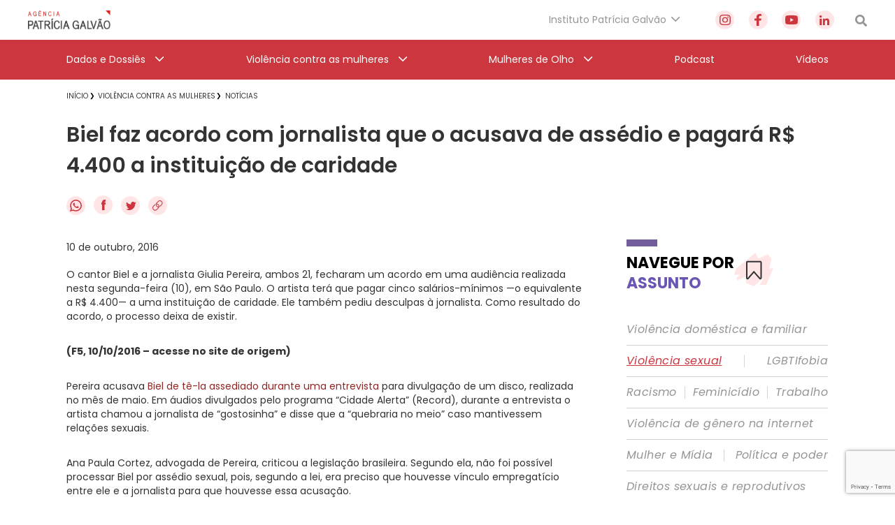

--- FILE ---
content_type: text/html; charset=UTF-8
request_url: https://agenciapatriciagalvao.org.br/violencia/noticias-violencia/biel-faz-acordo-com-jornalista-que-o-acusava-de-assedio-e-pagara-r-4-400-instituicao-de-caridade/
body_size: 48234
content:
<!DOCTYPE html>
<html lang="pt-br">

<head>
  <meta charset="utf-8">
  <meta name="viewport" content="width=device-width, initial-scale=1.0, maximum-scale=1.0, user-scalable=no">
  <meta name="HandheldFriendly" content="true">
  <meta http-equiv="X-UA-Compatible" content="IE=9">
  <meta http-equiv="X-UA-TextLayoutMetrics" content="gdi" />
  <meta name="theme-color" content="#000">
  <meta name="format-detection" content="telephone=no">
  <meta property="fb:app_id" content="612178445942103">

  <title>Agência Patrícia Galvão | Agência Patrícia Galvão</title>


  <meta name="msapplication-TileColor" content="#FFFFFF">
<meta name="HandheldFriendly" content="true" />
<meta name="apple-touch-fullscreen" content="yes" />
<meta name="msapplication-TileImage" content="https://agenciapatriciagalvao.org.br/wp-content/themes/ipg-institucional/public/images/favicon/favicon-32x32.png">
<link rel="apple-touch-icon-precomposed" href="https://agenciapatriciagalvao.org.br/wp-content/themes/ipg-institucional/public/images/favicon/favicon-32x32.png">
<link rel="apple-touch-icon-precomposed" sizes="152x152" href="https://agenciapatriciagalvao.org.br/wp-content/themes/ipg-institucional/public/images/favicon/apple-icon-152x152.png">
<link rel="apple-touch-icon-precomposed" sizes="144x144" href="https://agenciapatriciagalvao.org.br/wp-content/themes/ipg-institucional/public/images/favicon/apple-icon-144x144.png">
<link rel="apple-touch-icon-precomposed" sizes="120x120" href="https://agenciapatriciagalvao.org.br/wp-content/themes/ipg-institucional/public/images/favicon/apple-icon-120x120.png">
<link rel="apple-touch-icon-precomposed" sizes="114x114" href="https://agenciapatriciagalvao.org.br/wp-content/themes/ipg-institucional/public/images/favicon/apple-icon-114x114.png">
<link rel="apple-touch-icon-precomposed" sizes="72x72" href="https://agenciapatriciagalvao.org.br/wp-content/themes/ipg-institucional/public/images/favicon/apple-icon-72x72.png">
<link rel="apple-touch-icon-precomposed" href="https://agenciapatriciagalvao.org.br/wp-content/themes/ipg-institucional/public/images/favicon/favicon-32x32.png">
<link rel="icon" href="https://agenciapatriciagalvao.org.br/wp-content/themes/ipg-institucional/public/images/favicon/favicon-32x32.png" sizes="32x32">
<link rel="shortcut icon" href="https://agenciapatriciagalvao.org.br/wp-content/themes/ipg-institucional/public/images/favicon/favicon.ico" />
<link rel="icon" sizes="16x16" href="https://agenciapatriciagalvao.org.br/wp-content/themes/ipg-institucional/public/images/favicon/favicon.ico">

  <link rel="preload" href="https://agenciapatriciagalvao.org.br/wp-content/themes/ipg-institucional/public/css/font-import.css?ver=1.0.06" as="style" onload="this.onload=null;this.rel='stylesheet'">
  <noscript>
    <link rel="stylesheet" href="https://agenciapatriciagalvao.org.br/wp-content/themes/ipg-institucional/public/css/font-import.css?ver=1.0.06">
  </noscript>
  <style>
    @charset "UTF-8";
.s-container {
  width: 100%;
  padding: 0 20px; }

.c-wrapper--no-padding-bottom {
  padding-top: 0px; }

.c-wrapper--no-padding-top {
  padding-top: 0px; }

.c-wrapper--no-padding {
  padding: 0px; }

.post-password-form {
  position: relative;
  display: block;
  padding: 120px 0 300px;
  min-height: 69vh; }

@media all and (max-width: 767px) {
  .s-container--mobile-fluid {
    padding: 0 20px; }
  .s-container--no-padding {
    padding: 0 0px; } }

@media all and (min-width: 768px) {
  .s-container {
    width: 708px;
    padding: 0;
    margin: 0 auto; } }

@media all and (min-width: 1024px) {
  .c-wrapper--no-padding-bottom {
    padding-bottom: 0px; }
  .s-container {
    width: 980px; }
  .u-content-grid {
    display: -ms-grid;
    display: grid;
    -ms-grid-columns: 743px 288px;
        grid-template-columns: 743px 288px;
    grid-column-gap: 58px; } }

@media all and (min-width: 1260px) {
  .s-container {
    width: 1090px; } }

html {
  position: relative;
  min-height: 100%;
  height: 100%;
  margin-top: 0px !important; }
  html * {
    box-sizing: border-box; }

body {
  font-family: "Poppins", Helvetica, Arial, sans-serif;
  margin: 0;
  min-height: 100%;
  height: 100%;
  position: relative;
  color: #000;
  background: #FFF; }

.wf-loading body {
  visibility: hidden; }

.wf-active body {
  letter-spacing: inherit;
  visibility: visible; }

button {
  border: none;
  box-shadow: none;
  outline: none;
  text-rendering: optimizeLegibility; }

a {
  text-decoration: none; }

.t-section-title {
  font-family: "Poppins", Helvetica, Arial, sans-serif;
  font-size: 22px;
  line-height: 29px;
  color: #333333;
  font-weight: bold;
  display: -ms-inline-grid;
  display: inline-grid; }
  .t-section-title span {
    font-weight: bold;
    color: #6C56B3; }

.t-section-title-content {
  display: -ms-flexbox;
  display: flex;
  -ms-flex-align: center;
      align-items: center;
  position: relative;
  padding-top: 5px;
  margin-top: 57px; }
  .t-section-title-content img {
    width: 56px;
    height: 48px;
    margin-left: 3px; }
  .t-section-title-content:before {
    content: '';
    width: 44px;
    height: 10px;
    display: block;
    background: #735E9C;
    position: absolute;
    top: 0; }

@media all and (min-width: 1024px) {
  .t-section-title {
    display: inline; } }

.u-aligner {
  text-align: center;
  display: block; }
  .u-aligner--left {
    text-align: left; }
  .u-aligner--right {
    text-align: right; }

.u-full-width {
  width: 100vw; }

.u-vertical-align:before {
  content: '';
  display: inline-block;
  height: 100%;
  vertical-align: middle; }

.u-vertical-align__child {
  display: inline-block;
  vertical-align: middle; }

.u-vertical-align--top__child {
  vertical-align: top; }

.u-vertical-align--bottom__child {
  vertical-align: bottom; }

.u-padding {
  padding-right: 20px; }

.u-pull-left {
  display: inline-block;
  float: left !important; }

.u-pull-right {
  display: inline-block;
  float: right !important; }

.u-clearfix:before, .u-clearfix:after {
  content: " ";
  display: table; }

.u-clearfix:after {
  clear: both; }

.u-block {
  display: block; }

.u-stop-scroll {
  overflow: hidden; }

.u-mobile-order--1 {
  -ms-flex-order: 1;
      order: 1; }

.u-mobile-order--2 {
  -ms-flex-order: 2;
      order: 2; }

.u-mobile-order--3 {
  -ms-flex-order: 3;
      order: 3; }

.u-mobile-order--4 {
  -ms-flex-order: 4;
      order: 4; }

.u-mobile-order--5 {
  -ms-flex-order: 5;
      order: 5; }

.u-img-clipper {
  width: 100%;
  height: auto;
  overflow: hidden; }
  .u-img-clipper img {
    width: 100%;
    height: auto; }

.u-chevron::before {
  content: '';
  border-style: solid;
  border-width: 1.5px 1.5px 0 0;
  border-color: #EFEFEF;
  display: inline-block;
  height: 10px;
  -ms-transform: rotate(45deg) scale(0.7);
      transform: rotate(45deg) scale(0.7);
  width: 10px;
  vertical-align: middle;
  top: -2px;
  position: relative;
  margin-left: 8px; }

.u-chevron--top:before {
  -ms-transform: rotate(-45deg) scale(0.7);
      transform: rotate(-45deg) scale(0.7); }

.u-chevron--bottom:before {
  -ms-transform: rotate(135deg) scale(0.7);
      transform: rotate(135deg) scale(0.7); }

.u-chevron--left:before {
  left: 0.25em;
  -ms-transform: rotate(-135deg) scale(0.7);
      transform: rotate(-135deg) scale(0.7); }

.u-img-full-width {
  width: 100%;
  margin-bottom: 30px; }

.u-image-control {
  width: 100%;
  height: auto; }

.u-list-unstyled {
  list-style: none;
  margin: 0;
  padding: 0; }

.u-hidden {
  display: none !important; }

.u-hidden-mobile-inline {
  display: none !important; }

.u-hidden-mobile {
  display: none !important; }

.u-hidden-tablet {
  display: block !important; }

.u-show-starting-tablet {
  display: none !important; }

.u-cursor-normal,
.u-cursor-normal:hover {
  cursor: default; }

.u-tt-uppercase {
  text-transform: uppercase; }

.u-fw-light {
  font-weight: 300; }

.u-fw-normal {
  font-weight: normal; }

.u-fw-medium {
  font-weight: 500; }

.u-fw-bold {
  font-weight: bold; }

@media (max-width: 1023px) {
  .u-aligner-only-mobile {
    text-align: center;
    display: block; }
    .u-aligner-only-mobile--left {
      text-align: left; }
    .u-aligner-only-mobile--right {
      text-align: right; }
  .u-m-border-top {
    position: relative; }
    .u-m-border-top::before {
      position: relative;
      display: block;
      left: 0;
      bottom: 0;
      content: '';
      width: 100%;
      height: 1px;
      margin-bottom: 16px;
      background-color: #FFFFFF; } }

@media (min-width: 768px) {
  .u-hidden-tablet {
    display: none !important; }
  .u-show-starting-tablet {
    display: block !important; }
  .u-tablet-order--1 {
    -ms-flex-order: 1;
        order: 1; }
  .u-tablet-order--2 {
    -ms-flex-order: 2;
        order: 2; }
  .u-tablet-order--3 {
    -ms-flex-order: 3;
        order: 3; }
  .u-tablet-order--4 {
    -ms-flex-order: 4;
        order: 4; }
  .u-tablet-order--5 {
    -ms-flex-order: 5;
        order: 5; } }

@media (min-width: 1024px) {
  .u-hidden-mobile {
    display: block !important; }
  .u-hidden-mobile-inline {
    display: inline-block !important; }
  .u-hidden-desktop {
    display: none !important; }
  .u-m-border-top::before {
    display: none; }
  .u-d-border-top {
    position: relative; }
    .u-d-border-top::before {
      position: relative;
      display: block;
      left: 0;
      bottom: 0;
      content: '';
      width: 100%;
      height: 1px;
      margin-bottom: 16px;
      background-color: #FFFFFF; }
  .u-desktop-order--1 {
    -ms-flex-order: 1;
        order: 1; }
  .u-desktop-order--2 {
    -ms-flex-order: 2;
        order: 2; }
  .u-desktop-order--3 {
    -ms-flex-order: 3;
        order: 3; }
  .u-desktop-order--4 {
    -ms-flex-order: 4;
        order: 4; }
  .u-desktop-order--5 {
    -ms-flex-order: 5;
        order: 5; }
  .u-col-text {
    width: calc(100% - 286px - 19px);
    display: inline-block;
    margin-right: 19px;
    vertical-align: top; }
  .u-col-image {
    width: 286px;
    display: inline-block;
    margin-top: 20px; } }

#wpadminbar {
  position: fixed !important; }

.o-btn {
  display: -ms-inline-flexbox;
  display: inline-flex;
  -ms-flex-align: center;
      align-items: center;
  padding: 12px 20px;
  border: 1px solid #F7B718;
  background-color: #252525;
  box-shadow: 0 0px 0px 0 rgba(247, 183, 24, 0.2);
  transition: box-shadow 0.35s ease; }
  .o-btn:after {
    content: '';
    width: 12px;
    height: 14px;
    background-size: contain;
    background-repeat: no-repeat;
    display: block;
    background-image: url("https://agenciapatriciagalvao.org.br/https://agenciapatriciagalvao.org.br//wp-content/themes/ipg-institucional/public/images/icons/btn-arrow.png"); }
  .o-btn span {
    font-family: "Poppins", Helvetica, Arial, sans-serif;
    font-size: 18px;
    font-weight: bold;
    letter-spacing: -0.9px;
    line-height: 34px;
    margin-right: 20px;
    color: #ffffff; }
  .o-btn:hover {
    box-shadow: 0 10px 12px 0 rgba(247, 183, 24, 0.2); }
  .o-btn--variation {
    border: 1px solid #231F20;
    background-color: #E7E7E7; }
    .o-btn--variation span {
      color: #252525; }

.o-btn-link:after {
  content: '';
  width: 12px;
  height: 14px;
  background-size: contain;
  background-repeat: no-repeat;
  display: inline-block;
  vertical-align: middle;
  background-image: url("https://agenciapatriciagalvao.org.br/https://agenciapatriciagalvao.org.br//wp-content/themes/ipg-institucional/public/images/icons/btn-arrow.png"); }

.o-btn-link span {
  font-family: "Poppins", Helvetica, Arial, sans-serif;
  font-size: 18px;
  font-weight: bold;
  letter-spacing: -0.9px;
  line-height: 34px;
  margin-right: 10px;
  color: #ffffff;
  display: inline-block;
  vertical-align: middle; }

.o-btn-link:hover span {
  text-decoration: underline; }

.o-btn-link--arrow-down:after {
  -ms-transform: rotate(90deg);
      transform: rotate(90deg); }

.o-btn-link--left:after {
  display: none; }

.o-btn-link--left:before {
  content: '';
  width: 12px;
  height: 14px;
  background-size: contain;
  background-repeat: no-repeat;
  margin-right: 10px;
  -ms-transform: rotate(180deg);
      transform: rotate(180deg);
  display: inline-block;
  vertical-align: middle;
  background-image: url("https://agenciapatriciagalvao.org.br/https://agenciapatriciagalvao.org.br//wp-content/themes/ipg-institucional/public/images/icons/btn-arrow.png"); }

.o-btn-link--breadcrumb {
  display: block;
  margin-top: 25px; }

.o-btn-link--variation {
  margin-left: 10px;
  margin-right: 0px; }
  .o-btn-link--variation:after {
    display: none; }
  .o-btn-link--variation:before {
    content: '';
    width: 12px;
    height: 14px;
    background-size: contain;
    background-repeat: no-repeat;
    display: block;
    background-image: url("https://agenciapatriciagalvao.org.br/https://agenciapatriciagalvao.org.br//wp-content/themes/ipg-institucional/public/images/icons/btn-arrow.png"); }

.entry-content img {
  margin: 0 0 1.5em 0; }

.alignleft, img.alignleft {
  margin-right: 1.5em;
  display: inline;
  float: left; }

.alignright, img.alignright {
  margin-left: 1.5em;
  display: inline;
  float: right; }

.aligncenter, img.aligncenter {
  margin-right: auto;
  margin-left: auto;
  display: block;
  clear: both; }

.alignnone, img.alignnone {
  /* not sure about this one */ }

.wp-caption {
  margin-bottom: 1.5em;
  text-align: center;
  padding-top: 5px; }

.wp-caption img {
  border: 0 none;
  padding: 0;
  margin: 0; }

.wp-caption p.wp-caption-text {
  line-height: 1.5;
  font-size: 10px;
  margin: 0; }

.wp-smiley {
  margin: 0 !important;
  max-height: 1em; }

blockquote.left {
  margin-right: 20px;
  text-align: right;
  margin-left: 0;
  width: 33%;
  float: left; }

blockquote.right {
  margin-left: 20px;
  text-align: left;
  margin-right: 0;
  width: 33%;
  float: right; }

body {
  padding-top: 66px; }

.o-header {
  display: none;
  position: fixed;
  top: 0;
  left: 0;
  height: 66px;
  width: 100%;
  display: -ms-flexbox;
  display: flex;
  -ms-flex-align: center;
      align-items: center;
  z-index: 11;
  background-color: #FFF;
  box-shadow: 0 3px 6px rgba(0, 0, 41, 0.25);
  -ms-transform: translateY(0);
      transform: translateY(0);
  transition: transform 0.1s ease 0.25s; }
  .o-header::before {
    content: '';
    position: absolute;
    top: 0;
    left: 0;
    width: 100vw;
    height: 120vh;
    background-color: #000000;
    opacity: 0;
    visibility: hidden;
    transition: all 0.1s ease; }

.js-header-active-mobile {
  -ms-transform: translateY(-70px);
      transform: translateY(-70px);
  transition: transform 0.1s ease; }
  .js-header-active-mobile::before {
    opacity: 0.5;
    visibility: visible;
    transition: all 0.3s ease 0.25s; }

.c-menu {
  padding: 0;
  margin: 0; }

.c-menu-trigger-wrapper {
  width: 100%;
  display: -ms-flexbox;
  display: flex;
  -ms-flex-align: center;
      align-items: center;
  -ms-flex-pack: justify;
      justify-content: space-between; }

.o-header-logo {
  display: block;
  width: 156px;
  height: auto; }
  .o-header-logo--white {
    display: none; }

.o-header-institucional {
  width: 100%;
  height: 60px;
  display: -ms-flexbox;
  display: flex;
  -ms-flex-direction: row;
      flex-direction: row;
  -ms-flex-align: center;
      align-items: center;
  -ms-flex-pack: justify;
      justify-content: space-between; }

.o-header-search {
  display: block;
  width: 17px;
  height: 17px; }

.o-header-side-menu {
  position: fixed;
  top: 70px;
  left: 0;
  height: 100vh;
  width: calc(100% - 52px);
  padding: 35px 0;
  -ms-transform: translateX(-120%);
      transform: translateX(-120%);
  background-color: #CC373F;
  transition: transform 0.3s ease; }

.js-side-menu-active {
  top: 70px;
  -ms-transform: translateX(0);
      transform: translateX(0);
  transition: transform 0.3s ease 0.25s; }

.o-header-side-menu__top-content {
  position: relative;
  height: 66px;
  display: -ms-flexbox;
  display: flex;
  -ms-flex-align: start;
      align-items: flex-start;
  -ms-flex-pack: justify;
      justify-content: space-between;
  margin-bottom: 40px; }
  .o-header-side-menu__top-content::after {
    position: absolute;
    bottom: 0;
    content: '';
    width: 100%;
    height: 1px;
    background-color: #FFFFFF;
    opacity: 0.8; }

.c-social-side-menu__list {
  display: -ms-flexbox;
  display: flex;
  -ms-flex-align: start;
      align-items: flex-start;
  -ms-flex-pack: justify;
      justify-content: space-between;
  padding: 0;
  margin: 0; }

.c-social-side-menu__item {
  list-style: none;
  margin: 0 3px; }
  .c-social-side-menu__item a {
    background-color: #FFE5E6;
    border-radius: 50%;
    width: 27px;
    height: 27px;
    display: -ms-flexbox;
    display: flex;
    -ms-flex-align: center;
        align-items: center;
    -ms-flex-pack: center;
        justify-content: center; }

.c-main-menu-mobile__list {
  padding: 0;
  margin: 0;
  list-style: none; }

.c-main-menu-mobile__item {
  margin: 30px 0;
  list-style: none; }
  .c-main-menu-mobile__item h3 {
    margin: 0; }
  .c-main-menu-mobile__item:first-child {
    margin: 0 0 30px 0; }
  .c-main-menu-mobile__item:last-child {
    margin: 30px 0 0 0; }
  .c-main-menu-mobile__item .c-main-menu-mobile__link {
    position: relative;
    font-family: "Poppins", Helvetica, Arial, sans-serif;
    font-size: 16px;
    font-weight: 500;
    letter-spacing: 0px;
    line-height: 27px;
    display: -ms-flexbox;
    display: flex;
    -ms-flex-align: center;
        align-items: center;
    -ms-flex-pack: justify;
        justify-content: space-between;
    color: #FFFFFF; }

.menu-item-has-children .js-open-submenu {
  position: relative;
  width: 46px;
  height: 27px;
  display: -ms-flexbox;
  display: flex;
  -ms-flex-align: center;
      align-items: center;
  -ms-flex-pack: end;
      justify-content: flex-end; }

.menu-item-has-children .js-open-submenu::after {
  content: '';
  height: 14px;
  width: 8px;
  display: block;
  background-image: url("https://agenciapatriciagalvao.org.br//wp-content/themes/ipg-institucional/public/images/icon-arrow-mobile.png");
  background-position: center;
  background-size: contain;
  background-repeat: no-repeat; }

.c-main-menu-mobile__sub-list {
  list-style: none;
  padding: 0;
  margin: 0; }

.c-main-menu-mobile__sub-item {
  margin: 15px 0; }
  .c-main-menu-mobile__sub-item:first-child {
    margin: 0 0 15px 0; }
  .c-main-menu-mobile__sub-item:last-child {
    margin: 15px 0 0 0; }
  .c-main-menu-mobile__sub-item a {
    position: relative;
    font-family: "Poppins", Helvetica, Arial, sans-serif;
    font-size: 16px;
    font-weight: 500;
    letter-spacing: 0px;
    line-height: 25px;
    display: -ms-flexbox;
    display: flex;
    -ms-flex-align: center;
        align-items: center;
    -ms-flex-pack: justify;
        justify-content: space-between;
    color: #FFFFFF; }

.c-submenu-trigger-wrapper {
  position: fixed;
  left: 0;
  top: 0;
  width: 100%;
  height: 100vh;
  z-index: 2;
  background-color: #CC373F;
  -ms-transform: translateX(-100%);
      transform: translateX(-100%);
  transition: transform 0.2s ease; }
  .c-submenu-trigger-wrapper--active {
    -ms-transform: translateX(0);
        transform: translateX(0);
    transition: transform 0.2s ease; }

.c-submenu-title {
  font-size: 16px;
  font-family: "Poppins", Helvetica, Arial, sans-serif;
  color: #FFFFFF99;
  margin-bottom: 15px;
  line-height: 25px;
  display: block; }

.c-submenu-top-content {
  position: relative;
  height: 66px;
  margin-top: 35px;
  margin-bottom: 40px; }
  .c-submenu-top-content::after {
    position: absolute;
    left: 0;
    bottom: 0;
    content: '';
    width: 100%;
    height: 1px;
    background-color: #FFFFFF80; }
  .c-submenu-top-content .c-submenu__close {
    color: #fff;
    font-size: 20px;
    font-weight: 500;
    font-family: "Poppins", Helvetica, Arial, sans-serif;
    display: -ms-flexbox;
    display: flex;
    -ms-flex-align: center;
        align-items: center; }
    .c-submenu-top-content .c-submenu__close::before {
      content: '';
      height: 14px;
      width: 8px;
      display: block;
      background-image: url("https://agenciapatriciagalvao.org.br//wp-content/themes/ipg-institucional/public/images/icon-arrow-mobile.png");
      background-position: center;
      background-size: contain;
      background-repeat: no-repeat;
      margin-right: 10px;
      background-repeat: no-repeat;
      -ms-transform: rotate(180deg);
          transform: rotate(180deg);
      margin-top: -2px; }

.no-link > a {
  pointer-events: none; }

@media all and (min-width: 768px) {
  .o-header-side-menu {
    max-width: 400px; }
  .o-header-side-menu .s-containers-container--mobile-fluid {
    max-width: 400px;
    padding: 0 20px; } }

@media all and (min-width: 1024px) {
  body {
    padding-top: 114px; }
  .o-header {
    height: 114px;
    -ms-flex-align: center;
        align-items: center;
    -ms-flex-direction: column;
        flex-direction: column;
    box-shadow: none; }
  .o-header-logo {
    display: block;
    width: 118px;
    height: auto; }
    .o-header-logo--white {
      display: none; }
  .o-header-institutional-menu,
  .o-header-content-desktop-right {
    display: -ms-flexbox;
    display: flex;
    -ms-flex-align: center;
        align-items: center;
    -ms-flex-pack: justify;
        justify-content: space-between;
    -ms-flex-wrap: nowrap;
        flex-wrap: nowrap; }
  .o-header-content-desktop-right {
    margin-right: 30px; }
  .c-institucional-menu {
    margin-right: 50px; }
  .menu-item-has-children .js-open-submenu::after {
    display: none; }
  .c-menu-institucional__list {
    list-style: none;
    padding: 0;
    margin: 0; }
  .c-menu-institucional__item {
    position: relative;
    height: 57px;
    padding-right: 20px; }
    .c-menu-institucional__item.menu-item-has-children .c-menu-institucional__link {
      font-family: "Poppins", Helvetica, Arial, sans-serif;
      font-size: 14px;
      font-weight: 400;
      color: #959595; }
      .c-menu-institucional__item.menu-item-has-children .c-menu-institucional__link::after {
        content: '';
        position: absolute;
        top: 50%;
        right: 0;
        height: 7px;
        width: 14px;
        display: block;
        -ms-transform: translateY(-50%);
            transform: translateY(-50%);
        background-image: url("https://agenciapatriciagalvao.org.br//wp-content/themes/ipg-institucional/public/images/grey-arrow-down.png");
        background-position: center;
        background-size: contain;
        background-repeat: no-repeat;
        -ms-transform: rotate(0deg) translateY(-5px);
            transform: rotate(0deg) translateY(-5px); }
    .c-menu-institucional__item.menu-item-has-children:hover .c-menu-institucional__link::after {
      -ms-transform: rotate(180deg) translateY(4px);
          transform: rotate(180deg) translateY(4px); }
  .c-menu-institucional__link {
    height: 100%;
    display: -ms-flexbox;
    display: flex;
    -ms-flex-align: center;
        align-items: center;
    -ms-flex-pack: center;
        justify-content: center; }
  .c-social-menu__list {
    width: 170px;
    display: -ms-flexbox;
    display: flex;
    -ms-flex-align: center;
        align-items: center;
    -ms-flex-pack: justify;
        justify-content: space-between;
    padding: 0;
    margin: 0;
    list-style: none; }
  .c-social-menu__link {
    cursor: pointer;
    background-color: #FFE5E6;
    border-radius: 50%;
    width: 27px;
    height: 27px;
    display: -ms-flexbox;
    display: flex;
    -ms-flex-align: center;
        align-items: center;
    -ms-flex-pack: center;
        justify-content: center;
    -ms-transform: scale(1);
        transform: scale(1);
    transition: transform 0.1s ease; }
    .c-social-menu__link:hover {
      -ms-transform: scale(0.9);
          transform: scale(0.9);
      transition: transform 0.1s ease; }
  .o-header-main-menu {
    height: 57px;
    width: 100%;
    background-color: #CC373F; }
  .c-main-menu__list {
    height: 57px;
    list-style: none;
    padding: 0;
    margin: 0;
    display: -ms-flexbox;
    display: flex;
    -ms-flex-pack: justify;
        justify-content: space-between;
    -ms-flex-align: center;
        align-items: center; }
  .c-main-menu__item {
    position: relative;
    height: 57px; }
    .c-main-menu__item.menu-item-has-children > .c-main-menu__link {
      position: relative;
      padding-right: 27px; }
      .c-main-menu__item.menu-item-has-children > .c-main-menu__link::after {
        content: '';
        position: absolute;
        top: 50%;
        right: 0;
        height: 7px;
        width: 14px;
        display: block;
        -ms-transform: translateY(-50%);
            transform: translateY(-50%);
        background-image: url("https://agenciapatriciagalvao.org.br//wp-content/themes/ipg-institucional/public/images/white-arrow-down.png");
        background-position: center;
        background-size: contain;
        background-repeat: no-repeat;
        -ms-transform: rotate(0deg) translateY(-5px);
            transform: rotate(0deg) translateY(-5px); }
    .c-main-menu__item.menu-item-has-children:hover > .c-main-menu__link::after {
      -ms-transform: rotate(180deg) translateY(4px);
          transform: rotate(180deg) translateY(4px); }
  .c-main-menu__link {
    font-family: "Poppins", Helvetica, Arial, sans-serif;
    font-size: 14px;
    font-weight: 400;
    height: 100%;
    display: -ms-flexbox;
    display: flex;
    -ms-flex-align: center;
        align-items: center;
    -ms-flex-pack: center;
        justify-content: center;
    color: #FFF; }
  .o-header .sub-menu {
    position: absolute;
    display: block;
    top: 100%;
    left: 0;
    width: 316px;
    height: auto;
    padding: 0;
    list-style: none;
    opacity: 0;
    overflow: hidden;
    max-height: 0;
    background-color: #FFFFFF;
    border-bottom: 5px solid #B61E1E;
    box-shadow: 0px 3px 6px #000029;
    transition: opacity 0.2s ease-in-out, max-height 0.2s ease-in-out; }
  .c-institucional-menu .sub-menu {
    z-index: 8; }
  .c-main-menu__item:hover > .sub-menu,
  .c-menu-institucional__item:hover > .sub-menu {
    opacity: 1;
    max-height: 600px;
    transition: opacity 0.2s ease-in 0.1s, max-height 0.2s ease-in 0.1s; }
  .c-main-menu__sub-item,
  .c-menu-institucional__sub-item {
    position: relative;
    border-bottom: 1px solid #D1D1D1; }
    .c-main-menu__sub-item:last-child,
    .c-menu-institucional__sub-item:last-child {
      border-bottom: none; }
    .c-main-menu__sub-item a,
    .c-menu-institucional__sub-item a {
      font-family: "Poppins", Helvetica, Arial, sans-serif;
      font-size: 14px;
      font-weight: 500;
      height: 100%;
      width: 100%;
      display: block;
      padding: 12px 15px;
      color: #18132A; }
      .c-main-menu__sub-item a::before,
      .c-menu-institucional__sub-item a::before {
        content: '';
        position: absolute;
        top: 50%;
        left: 0;
        height: 14px;
        width: 5px;
        opacity: 0;
        background-color: #CC373F;
        -ms-transform: translateY(-50%);
            transform: translateY(-50%); }
      .c-main-menu__sub-item a:hover::before,
      .c-menu-institucional__sub-item a:hover::before {
        opacity: 1; } }

@media (min-width: 1024px) and (max-width: 1320px) {
  .o-header > .s-containers-container--mobile-fluid {
    width: 1200px; } }

@media all and (min-width: 1321px) {
  .o-header > .s-containers-container--mobile-fluid {
    width: 1260px; } }

.css-menu-trigger {
  display: none; }

.c-menu-trigger__icon {
  width: 30px;
  height: 20px;
  position: relative;
  margin-right: 0;
  -ms-transform: rotate(0deg);
      transform: rotate(0deg);
  transition: .25s ease-in-out;
  cursor: pointer;
  position: relative; }
  .c-menu-trigger__icon:before {
    content: '';
    position: absolute;
    left: -8px;
    top: -10px;
    width: calc(100% + 16px);
    height: calc(100% + 22px);
    display: block;
    opacity: 0; }

.c-menu-trigger__icon span {
  display: block;
  position: absolute;
  height: 3px;
  width: 100%;
  border-radius: 5px;
  background: #959595;
  opacity: 1;
  right: 0;
  -ms-transform: rotate(0deg);
      transform: rotate(0deg);
  transition: .15s ease-in-out; }

.c-menu-trigger__icon span:nth-child(1) {
  top: 0%; }

.c-menu-trigger__icon span:nth-child(2), .c-menu-trigger__icon span:nth-child(3) {
  top: 8px; }

.c-menu-trigger__icon span:nth-child(4) {
  top: 16px; }

.css-menu-trigger:checked + .c-menu-trigger-wrapper .c-menu-trigger__icon span {
  transition: .15s ease-in-out; }

.css-menu-trigger:checked + .c-menu-trigger-wrapper .c-menu-trigger__icon span:nth-child(1) {
  top: 18px;
  width: 0%;
  right: 50%;
  background: #959595; }

.css-menu-trigger:checked + .c-menu-trigger-wrapper .c-menu-trigger__icon span:nth-child(2) {
  -ms-transform: rotate(45deg);
      transform: rotate(45deg);
  background: #FFF; }

.css-menu-trigger:checked + .c-menu-trigger-wrapper .c-menu-trigger__icon span:nth-child(3) {
  -ms-transform: rotate(-45deg);
      transform: rotate(-45deg);
  background: #FFF; }

.css-menu-trigger:checked + .c-menu-trigger-wrapper .c-menu-trigger__icon span:nth-child(4) {
  top: 18px;
  width: 0%;
  right: 50%; }

@media (min-width: 768px) {
  .c-menu-trigger__icon {
    width: 36px;
    height: 26px; }
  .c-menu-trigger__icon span:nth-child(1) {
    top: 0%; }
  .c-menu-trigger__icon span:nth-child(2), .c-menu-trigger__icon span:nth-child(3) {
    top: 10px; }
  .c-menu-trigger__icon span:nth-child(4) {
    top: 20px; } }

.o-breadcrumb {
  padding: unset;
  margin: 8px 0 25px; }
  .o-breadcrumb li {
    list-style: none;
    display: inline;
    position: relative;
    margin: 0 10px 0 0; }
  .o-breadcrumb li::after {
    content: "\276F";
    position: absolute;
    right: -9px;
    top: 57%;
    -ms-transform: translateY(-50%);
        transform: translateY(-50%);
    font-size: 9px; }
  .o-breadcrumb li:first-child:after {
    right: -6px; }
  .o-breadcrumb a span {
    font: 400 10px/14px "Poppins", Helvetica, Arial, sans-serif;
    color: #333333;
    text-transform: uppercase;
    text-decoration: none;
    transition: all .3s ease 0s; }
    .o-breadcrumb a span:hover {
      color: #CC373F; }
  .o-breadcrumb li:last-child::after {
    content: ""; }

@media all and (min-width: 1024px) {
  .o-breadcrumb {
    margin: 9px 0 23px; } }

.c-single-social {
  margin-bottom: 10.5px; }
  .c-single-social .c-single-social-list a {
    margin-right: 8px;
    transition: transform 0.3s ease; }
  .c-single-social .c-single-social-list a:hover svg {
    -ms-transform: scale(0.9);
        transform: scale(0.9); }

.c-single-social--bottom {
  text-align: center;
  margin-top: 20px; }

@media all and (min-width: 1024px) {
  .c-single-social {
    margin: 21px 0 27.5px 0; } }

.single-page .c-single-content {
  margin-top: 20px; }

.single-page h1 {
  font-weight: 600;
  font-size: 22px;
  line-height: 28px;
  font-family: 'Poppins', sans-serif;
  color: #333333;
  margin: 9.5px 0 11.5px 0; }

.single-page .o-thumbnail-container {
  width: 100%;
  height: 210px;
  overflow: hidden;
  position: relative; }
  .single-page .o-thumbnail-container img {
    width: 100%;
    height: auto;
    position: absolute;
    top: 50%;
    left: 50%;
    -ms-transform: translate(-50%, -50%);
        transform: translate(-50%, -50%); }

.single-page .o-thumbnail-caption-container {
  margin: 10px 10px;
  border-left: 2px solid #cc373f;
  padding: 2px 7px; }
  .single-page .o-thumbnail-caption-container p {
    font-family: 'Poppins', sans-serif;
    font-size: 10px;
    line-height: 14px;
    color: #333333;
    margin: 0; }
    .single-page .o-thumbnail-caption-container p span {
      display: block;
      font-style: italic;
      font-size: 8px;
      margin-top: 3px; }

.single-page .o-authorinfo-container {
  margin: 0 0 18px 0; }
  .single-page .o-authorinfo-container p {
    font-family: 'Poppins', sans-serif;
    font-size: 12px;
    line-height: 20px;
    color: #333333;
    margin: 0; }
    .single-page .o-authorinfo-container p span {
      display: block;
      color: #000; }

@media all and (min-width: 1024px) {
  .single-page h1 {
    font-size: 30px;
    line-height: 44px; }
  .single-page .o-thumbnail-container {
    width: 100%;
    height: auto;
    overflow: hidden;
    height: 460px;
    position: relative; }
    .single-page .o-thumbnail-container img {
      width: 100%;
      position: absolute;
      top: 50%;
      left: 50%;
      -ms-transform: translate(-50%, -50%);
          transform: translate(-50%, -50%); }
  .single-page .o-thumbnail-caption-container {
    margin: 10px 24px; }
    .single-page .o-thumbnail-caption-container p {
      font-size: 12px;
      line-height: 16px; }
      .single-page .o-thumbnail-caption-container p span {
        font-size: 10px; }
  .single-page .o-authorinfo-container p {
    font-size: 14px;
    line-height: 22px; }
    .single-page .o-authorinfo-container p span {
      display: inline;
      margin-left: 10px; } }

.o-footer {
  padding: 31px 0;
  background: #932525; }
  .o-footer .c-footer-top .s-container {
    position: relative; }
  .o-footer .c-back-to-top {
    position: fixed;
    width: 100%;
    top: 80%;
    left: 50%;
    -ms-transform: translateX(-50%);
        transform: translateX(-50%);
    z-index: 5;
    padding: 0 20px; }
  .o-footer .o-back-to-top {
    display: inline-block;
    position: absolute;
    right: 20px;
    opacity: 0;
    transition: opacity .5s ease; }
  .o-footer .c-footer-top__brand img {
    width: 159px;
    height: auto; }
  .o-footer .c-social-menu {
    display: -ms-flexbox;
    display: flex; }
    .o-footer .c-social-menu__list {
      width: 170px;
      display: -ms-flexbox;
      display: flex;
      -ms-flex-align: center;
          align-items: center;
      -ms-flex-pack: end;
          justify-content: flex-end;
      padding: 0;
      list-style: none;
      margin: 14px 0;
      gap: 8px; }
      .o-footer .c-social-menu__list li {
        margin: 0; }
    .o-footer .c-social-menu__link {
      cursor: pointer;
      background-color: #FFE5E6;
      border-radius: 50%;
      width: 27px;
      height: 27px;
      display: -ms-flexbox;
      display: flex;
      -ms-flex-align: center;
          align-items: center;
      -ms-flex-pack: center;
          justify-content: center;
      -ms-transform: scale(1);
          transform: scale(1);
      transition: transform 0.1s ease; }
      .o-footer .c-social-menu__link:hover {
        -ms-transform: scale(0.9);
            transform: scale(0.9);
        transition: transform 0.1s ease; }
  .o-footer .c-footer-top__container {
    position: relative;
    padding-bottom: 0; }
    .o-footer .c-footer-top__container::after {
      position: absolute;
      left: 0;
      bottom: 0;
      content: '';
      width: 100%;
      height: 1px;
      background-color: #FFFFFF80; }

.c-footer-bottom__sitemap .c-footer-menu__list {
  list-style: none;
  padding: 22px 0 9px;
  margin: 0; }
  .c-footer-bottom__sitemap .c-footer-menu__list ul,
  .c-footer-bottom__sitemap .c-footer-menu__list li {
    list-style: none; }
  .c-footer-bottom__sitemap .c-footer-menu__list a {
    font-family: "Poppins", Helvetica, Arial, sans-serif;
    color: #FFFFFF;
    display: block;
    margin-bottom: 14px;
    transition: opacity 0.25s ease; }
    .c-footer-bottom__sitemap .c-footer-menu__list a:hover {
      opacity: 0.75; }
  .c-footer-bottom__sitemap .c-footer-menu__list > .menu-item {
    font-size: 16px;
    line-height: 25px;
    font-family: "Poppins", Helvetica, Arial, sans-serif;
    font-weight: 600; }
    .c-footer-bottom__sitemap .c-footer-menu__list > .menu-item > .sub-menu {
      padding: 0; }
      .c-footer-bottom__sitemap .c-footer-menu__list > .menu-item > .sub-menu .sub-menu {
        padding-left: 25px; }
  .c-footer-bottom__sitemap .c-footer-menu__list .sub-menu .menu-item {
    font-size: 14px;
    line-height: 21px;
    font-weight: 400; }

.c-footer-bottom__copyright {
  text-align: center;
  position: relative;
  font-size: 12px;
  font-family: "Poppins", Helvetica, Arial, sans-serif;
  line-height: 18px;
  color: #fff; }
  .c-footer-bottom__copyright::before {
    position: relative;
    display: block;
    left: 0;
    bottom: 0;
    content: '';
    width: 100%;
    height: 1px;
    margin-bottom: 25px;
    background-color: #FFFFFF; }

.c-brand-levante .c-brand-levante__link {
  width: 70px;
  padding: 30px 0 0;
  margin: 0 auto;
  display: block; }

@media all and (min-width: 768px) {
  .o-footer .c-back-to-top {
    width: 708px;
    padding: 0; }
  .o-footer .o-back-to-top {
    display: inline-block;
    right: 0; } }

@media all and (min-width: 1024px) {
  .o-footer {
    padding-bottom: 51px; }
    .o-footer .c-footer-top__container {
      display: -ms-flexbox;
      display: flex;
      -ms-flex-pack: justify;
          justify-content: space-between;
      -ms-flex-align: center;
          align-items: center; }
    .o-footer .c-social-menu__list {
      margin: 25px 0 25px; }
    .o-footer .c-footer-menu__list {
      position: relative;
      display: -ms-grid;
      display: grid;
      -ms-grid-columns: 216px 239px 215px 213px;
          grid-template-columns: 216px 239px 215px 213px;
      grid-template-areas: "bloco1 bloco4 bloco7 bloco8" "bloco1 bloco5 bloco7 bloco8" "bloco1 bloco6 bloco7 bloco8" "bloco1 bloco6 bloco7 bloco8" "bloco1 bloco6 bloco7 bloco8" "bloco2 bloco6 bloco7 bloco8" "bloco3 bloco6 bloco7 bloco8";
      grid-column-gap: 30px; }
      .o-footer .c-footer-menu__list:before {
        position: absolute;
        display: block;
        left: 233px;
        top: 48%;
        -ms-transform: translateY(-50%);
            transform: translateY(-50%);
        content: '';
        width: 1px;
        height: 89%;
        background-color: #FFFFFF80; }
      .o-footer .c-footer-menu__list li:nth-child(1) {
        grid-area: bloco1; }
      .o-footer .c-footer-menu__list li:nth-child(2) {
        grid-area: bloco2; }
      .o-footer .c-footer-menu__list li:nth-child(3) {
        grid-area: bloco3; }
      .o-footer .c-footer-menu__list li:nth-child(4) {
        grid-area: bloco4; }
      .o-footer .c-footer-menu__list li:nth-child(5) {
        grid-area: bloco5; }
      .o-footer .c-footer-menu__list li:nth-child(5) {
        grid-area: bloco5; }
      .o-footer .c-footer-menu__list li:nth-child(6) {
        grid-area: bloco6; }
      .o-footer .c-footer-menu__list li:nth-child(7) {
        grid-area: bloco7; }
      .o-footer .c-footer-menu__list li:nth-child(8) {
        grid-area: bloco8; }
    .o-footer .c-footer-bottom__copyright {
      margin-top: 26px; }
      .o-footer .c-footer-bottom__copyright::before {
        display: none; }
    .o-footer .c-back-to-top {
      width: 980px; }
  .c-footer-bottom-sub-align {
    display: -ms-grid;
    display: grid;
    -ms-grid-columns: 1fr 57px;
        grid-template-columns: 1fr 57px;
    -ms-flex-align: center;
        align-items: center; }
  .c-brand-levante .c-brand-levante__link {
    margin: inherit;
    width: 57px; }
    .c-brand-levante .c-brand-levante__link svg * {
      transition: fill 0.25s ease; }
    .c-brand-levante .c-brand-levante__link:hover svg * {
      fill: #db7827; }
  .c-footer-bottom {
    position: relative; } }

@media all and (min-width: 1260px) {
  .o-footer .c-footer-menu__list {
    -ms-grid-columns: 216px 281px 268px 222px;
        grid-template-columns: 216px 281px 268px 222px;
    grid-column-gap: 34px; }
  .o-footer .c-back-to-top {
    width: 1260px; } }

.c-404 .o-breadcrumb {
  margin: 8px 0 10px; }

.c-404__inner {
  display: -ms-grid;
  display: grid;
  column-gap: initial;
  -ms-flex-align: center;
      align-items: center;
  -ms-grid-columns: 1fr;
      grid-template-columns: 1fr;
  margin: 18px 0 80px; }

.c-404__col img {
  max-width: 252px;
  margin: 0 auto 15px; }

.c-404__col h1 {
  display: -ms-grid;
  display: grid;
  -ms-grid-columns: minmax(auto, 187px) max-content;
      grid-template-columns: minmax(auto, 187px) max-content;
  -ms-flex-pack: center;
      justify-content: center;
  -ms-flex-align: center;
      align-items: center;
  font: 600 22px/30px "Poppins", Helvetica, Arial, sans-serif;
  letter-spacing: 0px;
  color: #333333;
  margin: 0;
  padding: 0 0 25px 0; }
  .c-404__col h1 svg {
    max-width: 90px; }

.c-404__col p {
  font: 400 18px/26px "Poppins", Helvetica, Arial, sans-serif;
  letter-spacing: 0px;
  color: #333333;
  margin: 0;
  padding: 0 0 25px 0; }

.c-404__col a {
  display: -ms-flexbox;
  display: flex;
  -ms-flex-align: center;
      align-items: center;
  -ms-flex-pack: start;
      justify-content: flex-start;
  width: 100%;
  background-color: #fff;
  font: 400 16px/19px "Poppins", Helvetica, Arial, sans-serif;
  letter-spacing: 0;
  color: #cc373f;
  text-transform: uppercase;
  transition: all .35s ease;
  cursor: pointer; }
  .c-404__col a svg {
    transition: all .35s ease;
    margin: 0 0 0 10px; }
  .c-404__col a:hover svg {
    margin-left: 20px; }

@media all and (min-width: 1024px) {
  .c-404 .o-breadcrumb {
    margin: 9px 0 23px; }
  .c-404__inner {
    column-gap: 93px;
    -ms-grid-columns: minmax(auto, 485px) minmax(auto, 448px);
        grid-template-columns: minmax(auto, 485px) minmax(auto, 448px);
    margin: 55px 30px 138px; }
  .c-404__col img {
    max-width: 485px; }
  .c-404__col h1 {
    -ms-grid-columns: minmax(auto, 305px) 1fr;
        grid-template-columns: minmax(auto, 305px) 1fr;
    font: 600 36px/41px "Poppins", Helvetica, Arial, sans-serif;
    padding: 0 0 50px 0; }
    .c-404__col h1 svg {
      max-width: initial;
      margin-left: -18px; }
  .c-404__col p {
    padding: 0 0 40px 0; } }

.o-paginate .o-paginate__content {
  padding: 75px 0 45px 0;
  display: -ms-flexbox;
  display: flex;
  -ms-flex-pack: center;
      justify-content: center; }

.o-paginate .c-paginate__item {
  border: 1px solid #CC373F;
  border-radius: 8px;
  height: 40px;
  width: 40px;
  display: -ms-flexbox;
  display: flex;
  -ms-flex-pack: center;
      justify-content: center;
  -ms-flex-align: center;
      align-items: center;
  transition: all 0.3s ease;
  margin-right: 17px;
  font-family: 'Poppins', sans-serif;
  font-size: 16px;
  line-height: 20px;
  color: #CC373F;
  text-transform: uppercase; }

.o-paginate .c-paginate__item:last-child {
  margin-right: 0; }

.o-paginate .c-paginate__item--active, .o-paginate .c-paginate__item:hover {
  background: #CC373F;
  color: #FFF; }

@media all and (min-width: 1024px) {
  .o-paginate .o-paginate__content {
    padding: 0; } }

.menu-anchor-page {
  list-style: none;
  padding: 0; }
  .menu-anchor-page .menu-anchor-page__link {
    display: inline-block;
    font-size: 1em;
    line-height: 20px;
    color: #CC373F;
    text-transform: uppercase;
    padding: 11px 18px;
    border: 1px solid #cc373f;
    border-radius: 8px; }
    .menu-anchor-page .menu-anchor-page__link:hover {
      background-color: #cc373f;
      color: #fff; }

/*# sourceMappingURL=inline.css.map*/  </style>
      <link rel="preload" href="https://agenciapatriciagalvao.org.br/wp-content/themes/ipg-institucional/public/css/main.css?ver=1.0.06" as="style" onload="this.rel='stylesheet'">
  
  <script async src="https://agenciapatriciagalvao.org.br/wp-content/themes/ipg-institucional/public/js/preload/loadCSS.js"></script>

  

<!-- Global site tag (gtag.js) - Google Ads: 797348690 -->
<script async src="https://www.googletagmanager.com/gtag/js?id=AW-797348690"></script>
<script>
  window.dataLayer = window.dataLayer || [];
  function gtag(){dataLayer.push(arguments);}
  gtag('js', new Date());

  gtag('config', 'AW-797348690');
</script>
  <meta name='robots' content='index, follow, max-image-preview:large, max-snippet:-1, max-video-preview:-1' />
	<style>img:is([sizes="auto" i], [sizes^="auto," i]) { contain-intrinsic-size: 3000px 1500px }</style>
	
	<!-- This site is optimized with the Yoast SEO plugin v25.9 - https://yoast.com/wordpress/plugins/seo/ -->
	<link rel="canonical" href="https://agenciapatriciagalvao.org.br/violencia/noticias-violencia/biel-faz-acordo-com-jornalista-que-o-acusava-de-assedio-e-pagara-r-4-400-instituicao-de-caridade/" />
	<meta property="og:locale" content="pt_BR" />
	<meta property="og:type" content="article" />
	<meta property="og:title" content="Biel faz acordo com jornalista que o acusava de assédio e pagará R$ 4.400 a instituição de caridade - Agência Patrícia Galvão" />
	<meta property="og:description" content="O cantor Biel e a jornalista Giulia Pereira, ambos 21, fecharam um acordo em uma audiência realizada nesta segunda-feira (10), em São Paulo. O artista terá que pagar cinco salários-mínimos —o equivalente a R$ 4.400— a uma instituição de caridade. Ele também pediu desculpas à jornalista. Como resultado do acordo, o processo deixa de existir. (F5, ..." />
	<meta property="og:url" content="https://agenciapatriciagalvao.org.br/violencia/noticias-violencia/biel-faz-acordo-com-jornalista-que-o-acusava-de-assedio-e-pagara-r-4-400-instituicao-de-caridade/" />
	<meta property="og:site_name" content="Agência Patrícia Galvão" />
	<meta property="article:publisher" content="https://www.facebook.com/ipatriciagalvao/" />
	<meta property="article:published_time" content="2016-10-10T20:07:31+00:00" />
	<meta property="article:modified_time" content="2018-07-19T20:03:54+00:00" />
	<meta property="og:image" content="https://agenciapatriciagalvao.org.br/wp-content/uploads/2016/06/biel-2.jpg" />
	<meta property="og:image:width" content="768" />
	<meta property="og:image:height" content="576" />
	<meta property="og:image:type" content="image/jpeg" />
	<meta name="author" content="admin" />
	<meta name="twitter:label1" content="Escrito por" />
	<meta name="twitter:data1" content="admin" />
	<meta name="twitter:label2" content="Est. tempo de leitura" />
	<meta name="twitter:data2" content="3 minutos" />
	<script type="application/ld+json" class="yoast-schema-graph">{"@context":"https://schema.org","@graph":[{"@type":"Article","@id":"https://agenciapatriciagalvao.org.br/violencia/noticias-violencia/biel-faz-acordo-com-jornalista-que-o-acusava-de-assedio-e-pagara-r-4-400-instituicao-de-caridade/#article","isPartOf":{"@id":"https://agenciapatriciagalvao.org.br/violencia/noticias-violencia/biel-faz-acordo-com-jornalista-que-o-acusava-de-assedio-e-pagara-r-4-400-instituicao-de-caridade/"},"author":{"name":"admin","@id":"https://agenciapatriciagalvao.org.br/#/schema/person/e8dd575556e921d27bde5f4b30f61c59"},"headline":"Biel faz acordo com jornalista que o acusava de assédio e pagará R$ 4.400 a instituição de caridade","datePublished":"2016-10-10T20:07:31+00:00","dateModified":"2018-07-19T20:03:54+00:00","mainEntityOfPage":{"@id":"https://agenciapatriciagalvao.org.br/violencia/noticias-violencia/biel-faz-acordo-com-jornalista-que-o-acusava-de-assedio-e-pagara-r-4-400-instituicao-de-caridade/"},"wordCount":584,"publisher":{"@id":"https://agenciapatriciagalvao.org.br/#organization"},"image":{"@id":"https://agenciapatriciagalvao.org.br/violencia/noticias-violencia/biel-faz-acordo-com-jornalista-que-o-acusava-de-assedio-e-pagara-r-4-400-instituicao-de-caridade/#primaryimage"},"thumbnailUrl":"https://sfo2.digitaloceanspaces.com/assets-institucional-ipg/2016/06/biel-2.jpg","keywords":["assedio","Biel","cultura do estupro","indenizacao","machismo","violencia contra mulheres"],"articleSection":["Notícias","Violência contra as mulheres","Violência sexual"],"inLanguage":"pt-BR"},{"@type":"WebPage","@id":"https://agenciapatriciagalvao.org.br/violencia/noticias-violencia/biel-faz-acordo-com-jornalista-que-o-acusava-de-assedio-e-pagara-r-4-400-instituicao-de-caridade/","url":"https://agenciapatriciagalvao.org.br/violencia/noticias-violencia/biel-faz-acordo-com-jornalista-que-o-acusava-de-assedio-e-pagara-r-4-400-instituicao-de-caridade/","name":"Biel faz acordo com jornalista que o acusava de assédio e pagará R$ 4.400 a instituição de caridade - Agência Patrícia Galvão","isPartOf":{"@id":"https://agenciapatriciagalvao.org.br/#website"},"primaryImageOfPage":{"@id":"https://agenciapatriciagalvao.org.br/violencia/noticias-violencia/biel-faz-acordo-com-jornalista-que-o-acusava-de-assedio-e-pagara-r-4-400-instituicao-de-caridade/#primaryimage"},"image":{"@id":"https://agenciapatriciagalvao.org.br/violencia/noticias-violencia/biel-faz-acordo-com-jornalista-que-o-acusava-de-assedio-e-pagara-r-4-400-instituicao-de-caridade/#primaryimage"},"thumbnailUrl":"https://sfo2.digitaloceanspaces.com/assets-institucional-ipg/2016/06/biel-2.jpg","datePublished":"2016-10-10T20:07:31+00:00","dateModified":"2018-07-19T20:03:54+00:00","breadcrumb":{"@id":"https://agenciapatriciagalvao.org.br/violencia/noticias-violencia/biel-faz-acordo-com-jornalista-que-o-acusava-de-assedio-e-pagara-r-4-400-instituicao-de-caridade/#breadcrumb"},"inLanguage":"pt-BR","potentialAction":[{"@type":"ReadAction","target":["https://agenciapatriciagalvao.org.br/violencia/noticias-violencia/biel-faz-acordo-com-jornalista-que-o-acusava-de-assedio-e-pagara-r-4-400-instituicao-de-caridade/"]}]},{"@type":"ImageObject","inLanguage":"pt-BR","@id":"https://agenciapatriciagalvao.org.br/violencia/noticias-violencia/biel-faz-acordo-com-jornalista-que-o-acusava-de-assedio-e-pagara-r-4-400-instituicao-de-caridade/#primaryimage","url":"https://sfo2.digitaloceanspaces.com/assets-institucional-ipg/2016/06/biel-2.jpg","contentUrl":"https://sfo2.digitaloceanspaces.com/assets-institucional-ipg/2016/06/biel-2.jpg","width":768,"height":576},{"@type":"BreadcrumbList","@id":"https://agenciapatriciagalvao.org.br/violencia/noticias-violencia/biel-faz-acordo-com-jornalista-que-o-acusava-de-assedio-e-pagara-r-4-400-instituicao-de-caridade/#breadcrumb","itemListElement":[{"@type":"ListItem","position":1,"name":"Início","item":"https://agenciapatriciagalvao.org.br/"},{"@type":"ListItem","position":2,"name":"Últimas","item":"https://agenciapatriciagalvao.org.br/ultimas/"},{"@type":"ListItem","position":3,"name":"Biel faz acordo com jornalista que o acusava de assédio e pagará R$ 4.400 a instituição de caridade"}]},{"@type":"WebSite","@id":"https://agenciapatriciagalvao.org.br/#website","url":"https://agenciapatriciagalvao.org.br/","name":"Agência Patrícia Galvão","description":"Agência Patrícia Galvão","publisher":{"@id":"https://agenciapatriciagalvao.org.br/#organization"},"potentialAction":[{"@type":"SearchAction","target":{"@type":"EntryPoint","urlTemplate":"https://agenciapatriciagalvao.org.br/?s={search_term_string}"},"query-input":{"@type":"PropertyValueSpecification","valueRequired":true,"valueName":"search_term_string"}}],"inLanguage":"pt-BR"},{"@type":"Organization","@id":"https://agenciapatriciagalvao.org.br/#organization","name":"Agência Patrícia Galvão","url":"https://agenciapatriciagalvao.org.br/","logo":{"@type":"ImageObject","inLanguage":"pt-BR","@id":"https://agenciapatriciagalvao.org.br/#/schema/logo/image/","url":"https://assets-institucional-ipg.sfo2.digitaloceanspaces.com/2022/07/19131901/ipg%402x.png","contentUrl":"https://assets-institucional-ipg.sfo2.digitaloceanspaces.com/2022/07/19131901/ipg%402x.png","width":843,"height":558,"caption":"Agência Patrícia Galvão"},"image":{"@id":"https://agenciapatriciagalvao.org.br/#/schema/logo/image/"},"sameAs":["https://www.facebook.com/ipatriciagalvao/","https://x.com/ipatriciagalvao","https://www.instagram.com/ipatriciagalvao/","https://www.linkedin.com/company/instituto-patricia-galvao/","https://www.youtube.com/channel/UCrq2XytCoqcoSrHNmk0Hx5g"]},{"@type":"Person","@id":"https://agenciapatriciagalvao.org.br/#/schema/person/e8dd575556e921d27bde5f4b30f61c59","name":"admin","image":{"@type":"ImageObject","inLanguage":"pt-BR","@id":"https://agenciapatriciagalvao.org.br/#/schema/person/image/","url":"https://secure.gravatar.com/avatar/3ce3e8ca4bffaf639aac2457240c6a3885fd6306cf4e93d46afcd0cc9f1db035?s=96&d=mm&r=g","contentUrl":"https://secure.gravatar.com/avatar/3ce3e8ca4bffaf639aac2457240c6a3885fd6306cf4e93d46afcd0cc9f1db035?s=96&d=mm&r=g","caption":"admin"},"url":"https://agenciapatriciagalvao.org.br/autor/admin/"}]}</script>
	<!-- / Yoast SEO plugin. -->


<link rel='dns-prefetch' href='//widget.tagembed.com' />
<script type="text/javascript">
/* <![CDATA[ */
window._wpemojiSettings = {"baseUrl":"https:\/\/s.w.org\/images\/core\/emoji\/16.0.1\/72x72\/","ext":".png","svgUrl":"https:\/\/s.w.org\/images\/core\/emoji\/16.0.1\/svg\/","svgExt":".svg","source":{"concatemoji":"https:\/\/agenciapatriciagalvao.org.br\/wp-includes\/js\/wp-emoji-release.min.js?ver=6.8.3"}};
/*! This file is auto-generated */
!function(s,n){var o,i,e;function c(e){try{var t={supportTests:e,timestamp:(new Date).valueOf()};sessionStorage.setItem(o,JSON.stringify(t))}catch(e){}}function p(e,t,n){e.clearRect(0,0,e.canvas.width,e.canvas.height),e.fillText(t,0,0);var t=new Uint32Array(e.getImageData(0,0,e.canvas.width,e.canvas.height).data),a=(e.clearRect(0,0,e.canvas.width,e.canvas.height),e.fillText(n,0,0),new Uint32Array(e.getImageData(0,0,e.canvas.width,e.canvas.height).data));return t.every(function(e,t){return e===a[t]})}function u(e,t){e.clearRect(0,0,e.canvas.width,e.canvas.height),e.fillText(t,0,0);for(var n=e.getImageData(16,16,1,1),a=0;a<n.data.length;a++)if(0!==n.data[a])return!1;return!0}function f(e,t,n,a){switch(t){case"flag":return n(e,"\ud83c\udff3\ufe0f\u200d\u26a7\ufe0f","\ud83c\udff3\ufe0f\u200b\u26a7\ufe0f")?!1:!n(e,"\ud83c\udde8\ud83c\uddf6","\ud83c\udde8\u200b\ud83c\uddf6")&&!n(e,"\ud83c\udff4\udb40\udc67\udb40\udc62\udb40\udc65\udb40\udc6e\udb40\udc67\udb40\udc7f","\ud83c\udff4\u200b\udb40\udc67\u200b\udb40\udc62\u200b\udb40\udc65\u200b\udb40\udc6e\u200b\udb40\udc67\u200b\udb40\udc7f");case"emoji":return!a(e,"\ud83e\udedf")}return!1}function g(e,t,n,a){var r="undefined"!=typeof WorkerGlobalScope&&self instanceof WorkerGlobalScope?new OffscreenCanvas(300,150):s.createElement("canvas"),o=r.getContext("2d",{willReadFrequently:!0}),i=(o.textBaseline="top",o.font="600 32px Arial",{});return e.forEach(function(e){i[e]=t(o,e,n,a)}),i}function t(e){var t=s.createElement("script");t.src=e,t.defer=!0,s.head.appendChild(t)}"undefined"!=typeof Promise&&(o="wpEmojiSettingsSupports",i=["flag","emoji"],n.supports={everything:!0,everythingExceptFlag:!0},e=new Promise(function(e){s.addEventListener("DOMContentLoaded",e,{once:!0})}),new Promise(function(t){var n=function(){try{var e=JSON.parse(sessionStorage.getItem(o));if("object"==typeof e&&"number"==typeof e.timestamp&&(new Date).valueOf()<e.timestamp+604800&&"object"==typeof e.supportTests)return e.supportTests}catch(e){}return null}();if(!n){if("undefined"!=typeof Worker&&"undefined"!=typeof OffscreenCanvas&&"undefined"!=typeof URL&&URL.createObjectURL&&"undefined"!=typeof Blob)try{var e="postMessage("+g.toString()+"("+[JSON.stringify(i),f.toString(),p.toString(),u.toString()].join(",")+"));",a=new Blob([e],{type:"text/javascript"}),r=new Worker(URL.createObjectURL(a),{name:"wpTestEmojiSupports"});return void(r.onmessage=function(e){c(n=e.data),r.terminate(),t(n)})}catch(e){}c(n=g(i,f,p,u))}t(n)}).then(function(e){for(var t in e)n.supports[t]=e[t],n.supports.everything=n.supports.everything&&n.supports[t],"flag"!==t&&(n.supports.everythingExceptFlag=n.supports.everythingExceptFlag&&n.supports[t]);n.supports.everythingExceptFlag=n.supports.everythingExceptFlag&&!n.supports.flag,n.DOMReady=!1,n.readyCallback=function(){n.DOMReady=!0}}).then(function(){return e}).then(function(){var e;n.supports.everything||(n.readyCallback(),(e=n.source||{}).concatemoji?t(e.concatemoji):e.wpemoji&&e.twemoji&&(t(e.twemoji),t(e.wpemoji)))}))}((window,document),window._wpemojiSettings);
/* ]]> */
</script>
<link rel='stylesheet' id='sbi_styles-css' href='https://agenciapatriciagalvao.org.br/wp-content/plugins/instagram-feed/css/sbi-styles.min.css?ver=6.9.1' type='text/css' media='all' />
<style id='wp-emoji-styles-inline-css' type='text/css'>

	img.wp-smiley, img.emoji {
		display: inline !important;
		border: none !important;
		box-shadow: none !important;
		height: 1em !important;
		width: 1em !important;
		margin: 0 0.07em !important;
		vertical-align: -0.1em !important;
		background: none !important;
		padding: 0 !important;
	}
</style>
<link rel='stylesheet' id='wp-block-library-css' href='https://agenciapatriciagalvao.org.br/wp-includes/css/dist/block-library/style.min.css?ver=6.8.3' type='text/css' media='all' />
<style id='classic-theme-styles-inline-css' type='text/css'>
/*! This file is auto-generated */
.wp-block-button__link{color:#fff;background-color:#32373c;border-radius:9999px;box-shadow:none;text-decoration:none;padding:calc(.667em + 2px) calc(1.333em + 2px);font-size:1.125em}.wp-block-file__button{background:#32373c;color:#fff;text-decoration:none}
</style>
<style id='global-styles-inline-css' type='text/css'>
:root{--wp--preset--aspect-ratio--square: 1;--wp--preset--aspect-ratio--4-3: 4/3;--wp--preset--aspect-ratio--3-4: 3/4;--wp--preset--aspect-ratio--3-2: 3/2;--wp--preset--aspect-ratio--2-3: 2/3;--wp--preset--aspect-ratio--16-9: 16/9;--wp--preset--aspect-ratio--9-16: 9/16;--wp--preset--color--black: #000000;--wp--preset--color--cyan-bluish-gray: #abb8c3;--wp--preset--color--white: #ffffff;--wp--preset--color--pale-pink: #f78da7;--wp--preset--color--vivid-red: #cf2e2e;--wp--preset--color--luminous-vivid-orange: #ff6900;--wp--preset--color--luminous-vivid-amber: #fcb900;--wp--preset--color--light-green-cyan: #7bdcb5;--wp--preset--color--vivid-green-cyan: #00d084;--wp--preset--color--pale-cyan-blue: #8ed1fc;--wp--preset--color--vivid-cyan-blue: #0693e3;--wp--preset--color--vivid-purple: #9b51e0;--wp--preset--gradient--vivid-cyan-blue-to-vivid-purple: linear-gradient(135deg,rgba(6,147,227,1) 0%,rgb(155,81,224) 100%);--wp--preset--gradient--light-green-cyan-to-vivid-green-cyan: linear-gradient(135deg,rgb(122,220,180) 0%,rgb(0,208,130) 100%);--wp--preset--gradient--luminous-vivid-amber-to-luminous-vivid-orange: linear-gradient(135deg,rgba(252,185,0,1) 0%,rgba(255,105,0,1) 100%);--wp--preset--gradient--luminous-vivid-orange-to-vivid-red: linear-gradient(135deg,rgba(255,105,0,1) 0%,rgb(207,46,46) 100%);--wp--preset--gradient--very-light-gray-to-cyan-bluish-gray: linear-gradient(135deg,rgb(238,238,238) 0%,rgb(169,184,195) 100%);--wp--preset--gradient--cool-to-warm-spectrum: linear-gradient(135deg,rgb(74,234,220) 0%,rgb(151,120,209) 20%,rgb(207,42,186) 40%,rgb(238,44,130) 60%,rgb(251,105,98) 80%,rgb(254,248,76) 100%);--wp--preset--gradient--blush-light-purple: linear-gradient(135deg,rgb(255,206,236) 0%,rgb(152,150,240) 100%);--wp--preset--gradient--blush-bordeaux: linear-gradient(135deg,rgb(254,205,165) 0%,rgb(254,45,45) 50%,rgb(107,0,62) 100%);--wp--preset--gradient--luminous-dusk: linear-gradient(135deg,rgb(255,203,112) 0%,rgb(199,81,192) 50%,rgb(65,88,208) 100%);--wp--preset--gradient--pale-ocean: linear-gradient(135deg,rgb(255,245,203) 0%,rgb(182,227,212) 50%,rgb(51,167,181) 100%);--wp--preset--gradient--electric-grass: linear-gradient(135deg,rgb(202,248,128) 0%,rgb(113,206,126) 100%);--wp--preset--gradient--midnight: linear-gradient(135deg,rgb(2,3,129) 0%,rgb(40,116,252) 100%);--wp--preset--font-size--small: 13px;--wp--preset--font-size--medium: 20px;--wp--preset--font-size--large: 36px;--wp--preset--font-size--x-large: 42px;--wp--preset--spacing--20: 0.44rem;--wp--preset--spacing--30: 0.67rem;--wp--preset--spacing--40: 1rem;--wp--preset--spacing--50: 1.5rem;--wp--preset--spacing--60: 2.25rem;--wp--preset--spacing--70: 3.38rem;--wp--preset--spacing--80: 5.06rem;--wp--preset--shadow--natural: 6px 6px 9px rgba(0, 0, 0, 0.2);--wp--preset--shadow--deep: 12px 12px 50px rgba(0, 0, 0, 0.4);--wp--preset--shadow--sharp: 6px 6px 0px rgba(0, 0, 0, 0.2);--wp--preset--shadow--outlined: 6px 6px 0px -3px rgba(255, 255, 255, 1), 6px 6px rgba(0, 0, 0, 1);--wp--preset--shadow--crisp: 6px 6px 0px rgba(0, 0, 0, 1);}:where(.is-layout-flex){gap: 0.5em;}:where(.is-layout-grid){gap: 0.5em;}body .is-layout-flex{display: flex;}.is-layout-flex{flex-wrap: wrap;align-items: center;}.is-layout-flex > :is(*, div){margin: 0;}body .is-layout-grid{display: grid;}.is-layout-grid > :is(*, div){margin: 0;}:where(.wp-block-columns.is-layout-flex){gap: 2em;}:where(.wp-block-columns.is-layout-grid){gap: 2em;}:where(.wp-block-post-template.is-layout-flex){gap: 1.25em;}:where(.wp-block-post-template.is-layout-grid){gap: 1.25em;}.has-black-color{color: var(--wp--preset--color--black) !important;}.has-cyan-bluish-gray-color{color: var(--wp--preset--color--cyan-bluish-gray) !important;}.has-white-color{color: var(--wp--preset--color--white) !important;}.has-pale-pink-color{color: var(--wp--preset--color--pale-pink) !important;}.has-vivid-red-color{color: var(--wp--preset--color--vivid-red) !important;}.has-luminous-vivid-orange-color{color: var(--wp--preset--color--luminous-vivid-orange) !important;}.has-luminous-vivid-amber-color{color: var(--wp--preset--color--luminous-vivid-amber) !important;}.has-light-green-cyan-color{color: var(--wp--preset--color--light-green-cyan) !important;}.has-vivid-green-cyan-color{color: var(--wp--preset--color--vivid-green-cyan) !important;}.has-pale-cyan-blue-color{color: var(--wp--preset--color--pale-cyan-blue) !important;}.has-vivid-cyan-blue-color{color: var(--wp--preset--color--vivid-cyan-blue) !important;}.has-vivid-purple-color{color: var(--wp--preset--color--vivid-purple) !important;}.has-black-background-color{background-color: var(--wp--preset--color--black) !important;}.has-cyan-bluish-gray-background-color{background-color: var(--wp--preset--color--cyan-bluish-gray) !important;}.has-white-background-color{background-color: var(--wp--preset--color--white) !important;}.has-pale-pink-background-color{background-color: var(--wp--preset--color--pale-pink) !important;}.has-vivid-red-background-color{background-color: var(--wp--preset--color--vivid-red) !important;}.has-luminous-vivid-orange-background-color{background-color: var(--wp--preset--color--luminous-vivid-orange) !important;}.has-luminous-vivid-amber-background-color{background-color: var(--wp--preset--color--luminous-vivid-amber) !important;}.has-light-green-cyan-background-color{background-color: var(--wp--preset--color--light-green-cyan) !important;}.has-vivid-green-cyan-background-color{background-color: var(--wp--preset--color--vivid-green-cyan) !important;}.has-pale-cyan-blue-background-color{background-color: var(--wp--preset--color--pale-cyan-blue) !important;}.has-vivid-cyan-blue-background-color{background-color: var(--wp--preset--color--vivid-cyan-blue) !important;}.has-vivid-purple-background-color{background-color: var(--wp--preset--color--vivid-purple) !important;}.has-black-border-color{border-color: var(--wp--preset--color--black) !important;}.has-cyan-bluish-gray-border-color{border-color: var(--wp--preset--color--cyan-bluish-gray) !important;}.has-white-border-color{border-color: var(--wp--preset--color--white) !important;}.has-pale-pink-border-color{border-color: var(--wp--preset--color--pale-pink) !important;}.has-vivid-red-border-color{border-color: var(--wp--preset--color--vivid-red) !important;}.has-luminous-vivid-orange-border-color{border-color: var(--wp--preset--color--luminous-vivid-orange) !important;}.has-luminous-vivid-amber-border-color{border-color: var(--wp--preset--color--luminous-vivid-amber) !important;}.has-light-green-cyan-border-color{border-color: var(--wp--preset--color--light-green-cyan) !important;}.has-vivid-green-cyan-border-color{border-color: var(--wp--preset--color--vivid-green-cyan) !important;}.has-pale-cyan-blue-border-color{border-color: var(--wp--preset--color--pale-cyan-blue) !important;}.has-vivid-cyan-blue-border-color{border-color: var(--wp--preset--color--vivid-cyan-blue) !important;}.has-vivid-purple-border-color{border-color: var(--wp--preset--color--vivid-purple) !important;}.has-vivid-cyan-blue-to-vivid-purple-gradient-background{background: var(--wp--preset--gradient--vivid-cyan-blue-to-vivid-purple) !important;}.has-light-green-cyan-to-vivid-green-cyan-gradient-background{background: var(--wp--preset--gradient--light-green-cyan-to-vivid-green-cyan) !important;}.has-luminous-vivid-amber-to-luminous-vivid-orange-gradient-background{background: var(--wp--preset--gradient--luminous-vivid-amber-to-luminous-vivid-orange) !important;}.has-luminous-vivid-orange-to-vivid-red-gradient-background{background: var(--wp--preset--gradient--luminous-vivid-orange-to-vivid-red) !important;}.has-very-light-gray-to-cyan-bluish-gray-gradient-background{background: var(--wp--preset--gradient--very-light-gray-to-cyan-bluish-gray) !important;}.has-cool-to-warm-spectrum-gradient-background{background: var(--wp--preset--gradient--cool-to-warm-spectrum) !important;}.has-blush-light-purple-gradient-background{background: var(--wp--preset--gradient--blush-light-purple) !important;}.has-blush-bordeaux-gradient-background{background: var(--wp--preset--gradient--blush-bordeaux) !important;}.has-luminous-dusk-gradient-background{background: var(--wp--preset--gradient--luminous-dusk) !important;}.has-pale-ocean-gradient-background{background: var(--wp--preset--gradient--pale-ocean) !important;}.has-electric-grass-gradient-background{background: var(--wp--preset--gradient--electric-grass) !important;}.has-midnight-gradient-background{background: var(--wp--preset--gradient--midnight) !important;}.has-small-font-size{font-size: var(--wp--preset--font-size--small) !important;}.has-medium-font-size{font-size: var(--wp--preset--font-size--medium) !important;}.has-large-font-size{font-size: var(--wp--preset--font-size--large) !important;}.has-x-large-font-size{font-size: var(--wp--preset--font-size--x-large) !important;}
:where(.wp-block-post-template.is-layout-flex){gap: 1.25em;}:where(.wp-block-post-template.is-layout-grid){gap: 1.25em;}
:where(.wp-block-columns.is-layout-flex){gap: 2em;}:where(.wp-block-columns.is-layout-grid){gap: 2em;}
:root :where(.wp-block-pullquote){font-size: 1.5em;line-height: 1.6;}
</style>
<link rel='stylesheet' id='contact-form-7-css' href='https://agenciapatriciagalvao.org.br/wp-content/plugins/contact-form-7/includes/css/styles.css?ver=6.1.1' type='text/css' media='all' />
<link rel='stylesheet' id='dashicons-css' href='https://agenciapatriciagalvao.org.br/wp-includes/css/dashicons.min.css?ver=6.8.3' type='text/css' media='all' />
<link rel='stylesheet' id='egoi-for-wp-css' href='https://agenciapatriciagalvao.org.br/wp-content/plugins/smart-marketing-for-wp/public/css/egoi-for-wp-public.css?ver=5.1.03' type='text/css' media='' />
<script type="text/javascript" id="canvas-loader-js-extra">
/* <![CDATA[ */
var egoi_config_ajax_object_core = {"ajax_url":"https:\/\/agenciapatriciagalvao.org.br\/wp-admin\/admin-ajax.php","ajax_nonce":"17f96587d1"};
/* ]]> */
</script>
<script type="text/javascript" src="https://agenciapatriciagalvao.org.br/wp-content/plugins/smart-marketing-for-wp/admin/js/egoi-for-wp-canvas.js?ver=5.1.03" id="canvas-loader-js"></script>
<link rel="https://api.w.org/" href="https://agenciapatriciagalvao.org.br/wp-json/" /><link rel="alternate" title="JSON" type="application/json" href="https://agenciapatriciagalvao.org.br/wp-json/wp/v2/posts/69466" /><link rel='shortlink' href='https://agenciapatriciagalvao.org.br/?p=69466' />
<link rel="alternate" title="oEmbed (JSON)" type="application/json+oembed" href="https://agenciapatriciagalvao.org.br/wp-json/oembed/1.0/embed?url=https%3A%2F%2Fagenciapatriciagalvao.org.br%2Fviolencia%2Fnoticias-violencia%2Fbiel-faz-acordo-com-jornalista-que-o-acusava-de-assedio-e-pagara-r-4-400-instituicao-de-caridade%2F" />
<link rel="alternate" title="oEmbed (XML)" type="text/xml+oembed" href="https://agenciapatriciagalvao.org.br/wp-json/oembed/1.0/embed?url=https%3A%2F%2Fagenciapatriciagalvao.org.br%2Fviolencia%2Fnoticias-violencia%2Fbiel-faz-acordo-com-jornalista-que-o-acusava-de-assedio-e-pagara-r-4-400-instituicao-de-caridade%2F&#038;format=xml" />
<style>

.page-id-22615 .c-simple .title-heading__content h2{
   width: auto !important;
}
@media all and (min-width:1024px){
   .page-id-22111 .c-simple .title-heading__content h2{
      width: auto !important;
   }
}
</style>

<script>
  window.fbAsyncInit = function() {
    FB.init({
      appId      : '612178445942103',
      cookie     : true,
      xfbml      : true,
      version    : '3.3'
    });
      
    FB.AppEvents.logPageView();   
      
  };

  (function(d, s, id){
     var js, fjs = d.getElementsByTagName(s)[0];
     if (d.getElementById(id)) {return;}
     js = d.createElement(s); js.id = id;
     js.src = "https://connect.facebook.net/en_US/sdk.js";
     fjs.parentNode.insertBefore(js, fjs);
   }(document, 'script', 'facebook-jssdk'));
</script>
<link rel="icon" href="https://sfo2.digitaloceanspaces.com/assets-institucional-ipg/2020/05/" sizes="32x32" />
<link rel="icon" href="https://sfo2.digitaloceanspaces.com/assets-institucional-ipg/2020/05/" sizes="192x192" />
<link rel="apple-touch-icon" href="https://sfo2.digitaloceanspaces.com/assets-institucional-ipg/2020/05/" />
<meta name="msapplication-TileImage" content="https://sfo2.digitaloceanspaces.com/assets-institucional-ipg/2020/05/" />
</head>

<body class="wp-singular post-template-default single single-post postid-69466 single-format-standard wp-theme-ipg-institucional post-biel-faz-acordo-com-jornalista-que-o-acusava-de-assedio-e-pagara-r-4-400-instituicao-de-caridade">
  <header class="o-header">
    <section class="s-container s-containers-container--mobile-fluid">
      <div class="o-header-content">
        <menu class="c-menu">
          <div class="c-menu-trigger-wrapper">
                                      <a class="o-brand-content" href="https://agenciapatriciagalvao.org.br">
                <img class='o-header-logo o-header-logo--color' srcset="https://agenciapatriciagalvao.org.br/wp-content/uploads/2022/05/logo-agenci.png 312w,
                      https://agenciapatriciagalvao.org.br/wp-content/uploads/2022/05/logo-agenci@2x.png 201w" sizes="(max-width: 979px) 312px,
                      (min-width: 980px) 201px" src="https://agenciapatriciagalvao.org.br/wp-content/uploads/2022/05/logo-agenci@2x.png" alt="Logo">
              </a>
                        <div class="c-navs-content c-navs-content--initial">
              <div class='o-header-institutional-menu'>
                                  <div class='o-header-content-desktop-right'>
                    <nav class='c-institucional-menu'>
                      <ul id="menu-institucional" class="c-menu-institucional__list">
<li class='no-link menu-item menu-item-type-custom menu-item-object-custom menu-item-has-children c-menu-institucional__item'><a class='c-menu-institucional__link' onfocus='blur();' href='#'><span>Instituto Patrícia Galvão</span></a>
<ul class="sub-menu">

<li class='c-menu-institucional__sub-item'><a class=' menu-item menu-item-type-post_type menu-item-object-page sub-menu-item' onfocus='blur();' href='https://agenciapatriciagalvao.org.br/sobre-o-instituto/'>Sobre o Instituto</a></li>

<li class='c-menu-institucional__sub-item'><a class=' menu-item menu-item-type-post_type menu-item-object-page sub-menu-item' onfocus='blur();' href='https://agenciapatriciagalvao.org.br/contato/'>Contato e cadastro</a></li>

<li class='c-menu-institucional__sub-item'><a class=' menu-item menu-item-type-post_type menu-item-object-page sub-menu-item' onfocus='blur();' href='https://agenciapatriciagalvao.org.br/imprensa/'>Imprensa</a></li>

<li class='c-menu-institucional__sub-item'><a class=' menu-item menu-item-type-custom menu-item-object-custom sub-menu-item' onfocus='blur();' href='https://agenciapatriciagalvao.org.br/transparencia/'>Transparência</a></li>

<li class='c-menu-institucional__sub-item'><a class=' menu-item menu-item-type-post_type menu-item-object-page sub-menu-item' onfocus='blur();' href='https://agenciapatriciagalvao.org.br/equipe/'>Equipe</a></li>

<li class='c-menu-institucional__sub-item'><a class=' menu-item menu-item-type-post_type menu-item-object-page sub-menu-item' onfocus='blur();' href='https://agenciapatriciagalvao.org.br/nossas-pesquisas-de-opiniao/'>Nossas pesquisas de opinião</a></li>

<li class='c-menu-institucional__sub-item'><a class=' menu-item menu-item-type-post_type menu-item-object-page sub-menu-item' onfocus='blur();' href='https://agenciapatriciagalvao.org.br/publicacoes/'>Publicações</a></li>

<li class='c-menu-institucional__sub-item'><a class=' menu-item menu-item-type-post_type menu-item-object-page sub-menu-item' onfocus='blur();' href='https://agenciapatriciagalvao.org.br/memoria-de-acoes-e-projetos/'>Memória de ações e projetos</a></li>
</ul>
</li>
</ul>                    </nav>
                    
<nav class='c-social-menu'>
    <ul class='c-social-menu__list'>

                    
            
                <li class='c-social-menu__item'>
                    <a class='c-social-menu__link' target="_blank" href="https://www.instagram.com/ipatriciagalvao/" title="instagram">
                        <svg xmlns="http://www.w3.org/2000/svg" width="16" height="15.996" viewBox="0 0 16 15.996"> <path id="Icon_awesome-instagram" data-name="Icon awesome-instagram" d="M8,6.135a4.1,4.1,0,1,0,4.1,4.1A4.095,4.095,0,0,0,8,6.135ZM8,12.9a2.666,2.666,0,1,1,2.666-2.666A2.671,2.671,0,0,1,8,12.9Zm5.226-6.935a.957.957,0,1,1-.957-.957A.954.954,0,0,1,13.222,5.967Zm2.716.971a4.734,4.734,0,0,0-1.292-3.352,4.765,4.765,0,0,0-3.352-1.292c-1.321-.075-5.279-.075-6.6,0A4.758,4.758,0,0,0,1.343,3.582,4.75,4.75,0,0,0,.051,6.934c-.075,1.321-.075,5.279,0,6.6a4.734,4.734,0,0,0,1.292,3.352,4.771,4.771,0,0,0,3.352,1.292c1.321.075,5.279.075,6.6,0a4.734,4.734,0,0,0,3.352-1.292,4.765,4.765,0,0,0,1.292-3.352c.075-1.321.075-5.276,0-6.6Zm-1.706,8.013a2.7,2.7,0,0,1-1.521,1.521c-1.053.418-3.552.321-4.715.321s-3.666.093-4.715-.321a2.7,2.7,0,0,1-1.521-1.521c-.418-1.053-.321-3.552-.321-4.715s-.093-3.666.321-4.715A2.7,2.7,0,0,1,3.281,4C4.334,3.582,6.833,3.679,8,3.679s3.666-.093,4.715.321a2.7,2.7,0,0,1,1.521,1.521c.418,1.053.321,3.552.321,4.715S14.65,13.9,14.232,14.951Z" transform="translate(0.005 -2.238)" fill="#cc373f"></path> </svg>                    </a>
                </li>

            
                    
            
                <li class='c-social-menu__item'>
                    <a class='c-social-menu__link' target="_blank" href="https://www.facebook.com/ipatriciagalvao" title="facebook">
                        <svg xmlns="http://www.w3.org/2000/svg" width="9.538" height="17.809" viewBox="0 0 9.538 17.809"> <path id="Icon_awesome-facebook-f" data-name="Icon awesome-facebook-f" d="M10.522,10.017l.495-3.223H7.925V4.7A1.611,1.611,0,0,1,9.742,2.962h1.406V.218A17.145,17.145,0,0,0,8.652,0C6.105,0,4.44,1.544,4.44,4.338V6.794H1.609v3.223H4.44v7.791H7.925V10.017Z" transform="translate(-1.609)" fill="#cc373f"></path> </svg>                    </a>
                </li>

            
                    
            
                <li class='c-social-menu__item'>
                    <a class='c-social-menu__link' target="_blank" href="https://www.youtube.com/channel/UCrq2XytCoqcoSrHNmk0Hx5g" title="youtube">
                        <svg xmlns="http://www.w3.org/2000/svg" width="18" height="12.656" viewBox="0 0 18 12.656"> <path id="Icon_awesome-youtube" data-name="Icon awesome-youtube" d="M18.674,6.48a2.262,2.262,0,0,0-1.591-1.6A53.449,53.449,0,0,0,10.05,4.5a53.449,53.449,0,0,0-7.032.379,2.262,2.262,0,0,0-1.591,1.6,23.726,23.726,0,0,0-.376,4.361A23.726,23.726,0,0,0,1.426,15.2a2.228,2.228,0,0,0,1.591,1.576,53.449,53.449,0,0,0,7.032.379,53.449,53.449,0,0,0,7.032-.379A2.228,2.228,0,0,0,18.674,15.2a23.726,23.726,0,0,0,.376-4.361,23.726,23.726,0,0,0-.376-4.361ZM8.209,13.517V8.165l4.7,2.676-4.7,2.676Z" transform="translate(-1.05 -4.5)" fill="#cc373f"></path> </svg>                    </a>
                </li>

            
                    
            
                <li class='c-social-menu__item'>
                    <a class='c-social-menu__link' target="_blank" href="https://www.linkedin.com/company/instituto-patricia-galvao/" title="linkedin">
                        <svg xmlns="http://www.w3.org/2000/svg" width="14" height="14" viewBox="0 0 14 14"> <path id="Icon_awesome-linkedin-in" data-name="Icon awesome-linkedin-in" d="M3.134,14H.231V4.654h2.9ZM1.681,3.379a1.689,1.689,0,1,1,1.681-1.7A1.7,1.7,0,0,1,1.681,3.379ZM14,14H11.1V9.45c0-1.084-.022-2.475-1.509-2.475-1.509,0-1.74,1.178-1.74,2.4V14h-2.9V4.654H7.736V5.929h.041a3.05,3.05,0,0,1,2.746-1.509C13.46,4.419,14,6.354,14,8.866V14Z" transform="translate(0 -0.001)" fill="#cc373f"></path> </svg>                    </a>
                </li>

            
            </ul>
</nav>                  </div>
                                <div>
                  <a class='o-header-search js-open-search-modal' href="#"><svg id="buscar" xmlns="http://www.w3.org/2000/svg" width="16.708" height="16.711" viewBox="0 0 16.708 16.711">
  <path id="Icon_awesome-search" data-name="Icon awesome-search" d="M16.481,14.448l-3.254-3.254a.783.783,0,0,0-.555-.228H12.14a6.785,6.785,0,1,0-1.175,1.175v.532a.783.783,0,0,0,.228.555l3.254,3.254a.78.78,0,0,0,1.106,0l.924-.924A.787.787,0,0,0,16.481,14.448ZM6.788,10.965a4.177,4.177,0,1,1,4.177-4.177A4.175,4.175,0,0,1,6.788,10.965Z" fill="#959595"/>
</svg>
</a>
                </div>
              </div>
            </div>
                      </div>
        </menu>
      </div>
    </section>
          <div class="o-header-main-menu">
        <section class="s-container s-containers-container--mobile-fluid">
          <nav class="c-main-menu">
            <ul id="menu-agencia" class="c-main-menu__list">
<li class='no-link menu-item menu-item-type-custom menu-item-object-custom menu-item-has-children c-main-menu__item'><a class='c-main-menu__link' onfocus='blur();'  target="_blank" href='#'><span>Dados e Dossiês</span></a>
<ul class="sub-menu">

<li class='c-main-menu__sub-item'><a class=' menu-item menu-item-type-post_type menu-item-object-page sub-menu-item' onfocus='blur();'  href='https://agenciapatriciagalvao.org.br/nossas-pesquisas-de-opiniao/'>Nossas pesquisas de opinião</a></li>

<li class='c-main-menu__sub-item'><a class=' menu-item menu-item-type-custom menu-item-object-custom sub-menu-item' onfocus='blur();'  target="_blank" href='https://dossies.agenciapatriciagalvao.org.br/violencia/'>Dossiê Violência contra as Mulheres</a></li>

<li class='c-main-menu__sub-item'><a class=' menu-item menu-item-type-custom menu-item-object-custom sub-menu-item' onfocus='blur();'  target="_blank" href='https://dossies.agenciapatriciagalvao.org.br/feminicidio/'>Dossiê Feminicídio</a></li>

<li class='c-main-menu__sub-item'><a class=' menu-item menu-item-type-custom menu-item-object-custom sub-menu-item' onfocus='blur();'  target="_blank" href='https://dossies.agenciapatriciagalvao.org.br/violencia-sexual/'>Dossiê Violência Sexual</a></li>

<li class='c-main-menu__sub-item'><a class=' menu-item menu-item-type-custom menu-item-object-custom sub-menu-item' onfocus='blur();'  target="_blank" href='https://dossies.agenciapatriciagalvao.org.br/violencia-em-dados/'>Violência contra as mulheres em dados</a></li>

<li class='c-main-menu__sub-item'><a class=' menu-item menu-item-type-post_type menu-item-object-post sub-menu-item' onfocus='blur();'  href='https://agenciapatriciagalvao.org.br/violencia/acesse-as-edicoes-do-boletim-violencia-de-genero-em-dados/'>Boletim Violência de Gênero em Dados</a></li>
</ul>
</li>

<li class='no-link menu-item menu-item-type-custom menu-item-object-custom menu-item-has-children c-main-menu__item'><a class='c-main-menu__link' onfocus='blur();'  href='#'><span>Violência contra as mulheres</span></a>
<ul class="sub-menu">

<li class='c-main-menu__sub-item'><a class=' menu-item menu-item-type-taxonomy menu-item-object-category sub-menu-item' onfocus='blur();'  href='https://agenciapatriciagalvao.org.br/category/violencia/violencia-domestica/'>Violência doméstica e familiar</a></li>

<li class='c-main-menu__sub-item'><a class=' menu-item menu-item-type-taxonomy menu-item-object-category sub-menu-item' onfocus='blur();'  href='https://agenciapatriciagalvao.org.br/category/violencia/feminicidio/'>Feminicídio</a></li>

<li class='c-main-menu__sub-item'><a class=' menu-item menu-item-type-taxonomy menu-item-object-category current-post-ancestor current-menu-parent current-post-parent sub-menu-item' onfocus='blur();'  href='https://agenciapatriciagalvao.org.br/category/violencia/violencia-sexual/'>Violência sexual</a></li>

<li class='c-main-menu__sub-item'><a class=' menu-item menu-item-type-taxonomy menu-item-object-category sub-menu-item' onfocus='blur();'  href='https://agenciapatriciagalvao.org.br/category/violencia/violencia-internet/'>Violência de gênero na internet</a></li>

<li class='c-main-menu__sub-item'><a class=' menu-item menu-item-type-taxonomy menu-item-object-category sub-menu-item' onfocus='blur();'  href='https://agenciapatriciagalvao.org.br/category/violencia/violencia-obstetrica-violencia/'>Violência obstétrica</a></li>

<li class='c-main-menu__sub-item'><a class=' menu-item menu-item-type-taxonomy menu-item-object-category sub-menu-item' onfocus='blur();'  href='https://agenciapatriciagalvao.org.br/category/violencia/violencia-politica/'>Violência política de gênero</a></li>

<li class='c-main-menu__sub-item'><a class=' menu-item menu-item-type-taxonomy menu-item-object-category sub-menu-item' onfocus='blur();'  href='https://agenciapatriciagalvao.org.br/category/violencia/racismo/'>Racismo</a></li>

<li class='c-main-menu__sub-item'><a class=' menu-item menu-item-type-taxonomy menu-item-object-category sub-menu-item' onfocus='blur();'  href='https://agenciapatriciagalvao.org.br/category/violencia/lgbt/'>LGBTQIfobia</a></li>

<li class='c-main-menu__sub-item'><a class=' menu-item menu-item-type-taxonomy menu-item-object-category sub-menu-item' onfocus='blur();'  href='https://agenciapatriciagalvao.org.br/category/violencia/capacitismo/'>Capacitismo</a></li>

<li class='c-main-menu__sub-item'><a class=' menu-item menu-item-type-taxonomy menu-item-object-category sub-menu-item' onfocus='blur();'  href='https://agenciapatriciagalvao.org.br/category/violencia/pautas-violencia/'>Especiais e pautas</a></li>

<li class='c-main-menu__sub-item'><a class=' menu-item menu-item-type-post_type menu-item-object-post sub-menu-item' onfocus='blur();'  href='https://agenciapatriciagalvao.org.br/violencia/onde-buscar-apoio-em-caso-de-violencia-contra-a-mulher/'>Onde buscar apoio em caso de violência contra a mulher?</a></li>
</ul>
</li>

<li class='no-link menu-item menu-item-type-custom menu-item-object-custom menu-item-has-children c-main-menu__item'><a class='c-main-menu__link' onfocus='blur();'  href='#'><span>Mulheres de Olho</span></a>
<ul class="sub-menu">

<li class='c-main-menu__sub-item'><a class=' menu-item menu-item-type-taxonomy menu-item-object-category sub-menu-item' onfocus='blur();'  href='https://agenciapatriciagalvao.org.br/category/mulheres-de-olho/dsr/'>Direitos sexuais e reprodutivos</a></li>

<li class='c-main-menu__sub-item'><a class=' menu-item menu-item-type-taxonomy menu-item-object-category sub-menu-item' onfocus='blur();'  href='https://agenciapatriciagalvao.org.br/category/mulheres-de-olho/mulher-e-midia/'>Mulher e Mídia</a></li>

<li class='c-main-menu__sub-item'><a class=' menu-item menu-item-type-taxonomy menu-item-object-category sub-menu-item' onfocus='blur();'  href='https://agenciapatriciagalvao.org.br/category/mulheres-de-olho/politica/'>Política e poder</a></li>

<li class='c-main-menu__sub-item'><a class=' menu-item menu-item-type-taxonomy menu-item-object-category sub-menu-item' onfocus='blur();'  href='https://agenciapatriciagalvao.org.br/category/mulheres-de-olho/trabalho/'>Trabalho</a></li>

<li class='c-main-menu__sub-item'><a class=' menu-item menu-item-type-custom menu-item-object-custom sub-menu-item' onfocus='blur();'  href='/agenda'>Agenda</a></li>
</ul>
</li>

<li class=' menu-item menu-item-type-custom menu-item-object-custom c-main-menu__item'><a class='c-main-menu__link' onfocus='blur();' href="https://agenciapatriciagalvao.org.br/podcasts/"><span>Podcast</span></a></li>

<li class=' menu-item menu-item-type-custom menu-item-object-custom c-main-menu__item'><a class='c-main-menu__link' onfocus='blur();'  href='https://agenciapatriciagalvao.org.br/videos'><span>Vídeos</span></a></li>
</ul>          </nav>
        </section>
      </div>
      </header>

  
  
<div class="s-container single-page">

  
<ul class="o-breadcrumb">
  
    <li class="taxonomy category">
      <a class="taxonomy category" property="item" href="https://agenciapatriciagalvao.org.br">
        <span property="name">início</span>
      </a>
    </li>

    
    
    <!-- Breadcrumb NavXT 7.4.1 -->
<li class="taxonomy category"><span property="itemListElement" typeof="ListItem"><a property="item" typeof="WebPage" title="Go to the Violência contra as mulheres Categoria archives." href="https://agenciapatriciagalvao.org.br/category/violencia/" class="taxonomy category" ><span property="name">Violência contra as mulheres</span></a><meta property="position" content="1"></span></li>
<li class="taxonomy category"><span property="itemListElement" typeof="ListItem"><a property="item" typeof="WebPage" title="Go to the Notícias Categoria archives." href="https://agenciapatriciagalvao.org.br/category/violencia/noticias-violencia/" class="taxonomy category" aria-current="page"><span property="name">Notícias</span></a><meta property="position" content="2"></span></li>

    </ul>

  <h1>Biel faz acordo com jornalista que o acusava de assédio e pagará R$ 4.400 a instituição de caridade</h1>

  <aside class="c-single-social">
      <div class="c-single-social-list">
    <a href="#" data-action="share/whatsapp/share" class="c-single-social-item c-single-social-item--whatsapp js-share-button" target="popup"
    onclick="window.open('https://wa.me/?text=https://agenciapatriciagalvao.org.br/?p=69466&image=https://sfo2.digitaloceanspaces.com/assets-institucional-ipg/2016/06/biel-2.jpg','popup','width=600,height=600'); return false;">
      <svg id="Componente_228_2" data-name="Componente 228 – 2" xmlns="http://www.w3.org/2000/svg" width="27" height="27" viewBox="0 0 27 27">
  <rect id="Retângulo_462" data-name="Retângulo 462" width="27" height="27" rx="13.5" fill="#ffe5e6"/>
  <g id="Grupo_835" data-name="Grupo 835" transform="translate(-304.727 54.301)">
    <path id="Caminho_910" data-name="Caminho 910" d="M309.727-32.3l1.22-4.549a8.362,8.362,0,0,1-1.054-4.057,8.409,8.409,0,0,1,8.4-8.4,8.409,8.409,0,0,1,8.4,8.4,8.408,8.408,0,0,1-8.4,8.4,8.385,8.385,0,0,1-3.992-1.017Zm4.8-2.93.288.172a6.8,6.8,0,0,0,3.476.963A6.818,6.818,0,0,0,325.1-40.9a6.818,6.818,0,0,0-6.811-6.811,6.818,6.818,0,0,0-6.81,6.811,6.787,6.787,0,0,0,1,3.531l.176.29-.68,2.54Z" fill="#cc373f"/>
    <path id="Caminho_911" data-name="Caminho 911" d="M321.416-39.734a1.411,1.411,0,0,0-1.2-.271c-.312.128-.512.617-.714.866a.3.3,0,0,1-.388.084,5.446,5.446,0,0,1-2.718-2.328.334.334,0,0,1,.042-.456,1.843,1.843,0,0,0,.494-.8,1.752,1.752,0,0,0-.221-.949,2.245,2.245,0,0,0-.7-1.056.958.958,0,0,0-1.042.155,2.116,2.116,0,0,0-.734,1.676,2.371,2.371,0,0,0,.066.532,4.407,4.407,0,0,0,.51,1.177,9.5,9.5,0,0,0,.533.81,8.227,8.227,0,0,0,2.312,2.146,6.976,6.976,0,0,0,1.441.686,3.208,3.208,0,0,0,1.678.265,2.031,2.031,0,0,0,1.521-1.132.982.982,0,0,0,.071-.577C322.276-39.305,321.737-39.542,321.416-39.734Z" fill="#cc373f"/>
  </g>
</svg>
    </a>

    <a href="#" class="c-single-social-item c-single-social-item--facebook js-share-button" target="popup"
    onclick="window.open('https://www.facebook.com/sharer.php?u=https://agenciapatriciagalvao.org.br/violencia/noticias-violencia/biel-faz-acordo-com-jornalista-que-o-acusava-de-assedio-e-pagara-r-4-400-instituicao-de-caridade/','popup','width=600,height=600'); return false;">
      <svg id="Componente_229_2" data-name="Componente 229 – 2" xmlns="http://www.w3.org/2000/svg" width="27" height="28" viewBox="0 0 27 28">
  <rect id="Retângulo_262" data-name="Retângulo 262" width="27" height="27" rx="13.5" fill="#ffe5e6"/>
  <text id="f" transform="translate(10)" fill="#cc373f" font-size="20" font-family="Poppins-Bold, Poppins" font-weight="700"><tspan x="0" y="21">f</tspan></text>
</svg>
    </a>

    <a href="#" class="c-single-social-item c-single-social-item--twitter js-share-button" target="popup"
    onclick="window.open('https://twitter.com/share?url=https://agenciapatriciagalvao.org.br/violencia/noticias-violencia/biel-faz-acordo-com-jornalista-que-o-acusava-de-assedio-e-pagara-r-4-400-instituicao-de-caridade/&via=ipatriciagalvao&text=Biel faz acordo com jornalista que o acusava de assédio e pagará R$ 4.400 a instituição de caridade','popup','width=600,height=600'); return false;">
      <svg id="Componente_230_2" data-name="Componente 230 – 2" xmlns="http://www.w3.org/2000/svg" width="27" height="27" viewBox="0 0 27 27">
  <rect id="Retângulo_261" data-name="Retângulo 261" width="27" height="27" rx="13.5" fill="#ffe5e6"/>
  <g id="Grupo_561" data-name="Grupo 561" transform="translate(6 7)">
    <path id="Caminho_807" data-name="Caminho 807" d="M13.648,23.842a6.556,6.556,0,0,0,3.165-.539,5.585,5.585,0,0,0,1.266-.765,3.016,3.016,0,0,1-2.757-1.948c-.066-.16-.066-.16.116-.149a2.393,2.393,0,0,0,1.112-.072,3.122,3.122,0,0,1-.715-.27,3.055,3.055,0,0,1-1.64-2.587c-.011-.138.028-.149.149-.094a2.975,2.975,0,0,0,1.189.325c-.193-.171-.358-.314-.512-.462a3.113,3.113,0,0,1-.479-3.434c.077-.154.1-.154.209-.033a8.563,8.563,0,0,0,5.289,2.95c.215.044.451.044.671.094.149.022.165-.05.143-.165a3.035,3.035,0,0,1,5.074-2.73.335.335,0,0,0,.336.083,5.643,5.643,0,0,0,1.6-.627.3.3,0,0,0,.132-.083,2.987,2.987,0,0,1-1.277,1.679,6.333,6.333,0,0,0,1.629-.424c.011.066-.044.11-.072.171a6.183,6.183,0,0,1-1.26,1.282.263.263,0,0,0-.11.242,8.806,8.806,0,0,1-2.091,5.922,8.181,8.181,0,0,1-5.063,2.84,8.624,8.624,0,0,1-6.032-1.172Z" transform="translate(-12.648 -12.127)" fill="#cc373f"/>
  </g>
</svg>
    </a>

    <a href="#" id="copy-link" class="c-single-social-item c-single-social-item--share js-copy-link" target="_blank">
      <svg xmlns="http://www.w3.org/2000/svg" width="27" height="27" viewBox="0 0 27 27">
  <g id="Grupo_839" data-name="Grupo 839" transform="translate(6118 -74)">
    <g id="Componente_231_2" data-name="Componente 231 – 2" transform="translate(-6118 74)">
      <rect id="Retângulo_483" data-name="Retângulo 483" width="27" height="27" rx="13.5" fill="#ffe5e6"/>
      <path id="Caminho_909" data-name="Caminho 909" d="M-612.268,612.467s0-.006,0-.009c0-.08-.012-.159-.021-.239,0-.012,0-.024,0-.037a3.9,3.9,0,0,0-.1-.494l-.009-.034c-.021-.08-.045-.159-.072-.237v0a3.92,3.92,0,0,0-.161-.4l-.008-.015q-.04-.085-.085-.168l-.026-.046q-.037-.067-.077-.133l-.036-.057c-.025-.04-.051-.08-.078-.119l-.042-.06c-.027-.038-.055-.075-.083-.112l-.046-.059c-.031-.038-.063-.076-.095-.113l-.044-.051c-.048-.053-.1-.105-.147-.156h0a3.9,3.9,0,0,0-4.893-.5,3.891,3.891,0,0,0-.61.5l-2.115,2.115c-.057.057-.11.115-.163.174l-.04.046q-.062.072-.12.147l-.03.039a3.878,3.878,0,0,0-.269.406h0a3.862,3.862,0,0,0-.209.423l0,.008c-.018.043-.035.086-.051.129l-.011.029q-.023.062-.044.126l-.01.03c-.014.043-.027.087-.04.13l0,.011a3.881,3.881,0,0,0-.1.435l0,.02c-.006.041-.012.083-.017.125l-.005.044q-.007.059-.011.118c0,.017,0,.033,0,.05,0,.039-.005.078-.006.117,0,.015,0,.03,0,.045q-.005.193.009.387c0,.019,0,.038,0,.057,0,.034.007.068.011.1s.005.046.008.07.009.064.014.1.008.05.013.075.011.062.017.092.011.053.018.08.013.058.02.087.02.076.031.114.021.074.033.111.02.065.031.1.018.049.027.074.022.061.034.091l.03.073q.019.046.04.091l.032.07c.016.033.032.066.048.1s.02.04.03.06c.027.051.055.1.085.152l.016.026q.038.064.079.126l.036.053c.022.032.044.065.067.1l.042.057.07.091.044.054c.026.032.053.063.081.094l.04.045c.041.045.083.09.127.134h0c.055.055.113.108.171.16l.054.046c.042.036.085.071.128.105l.058.045q.074.056.15.107l.037.026q.1.064.194.121l.042.023q.079.045.159.085l.057.028q.081.039.162.074l.044.019a3.9,3.9,0,0,0,.432.15l.039.011q.094.026.189.046l.036.008a3.906,3.906,0,0,0,.463.068h0c.076.006.151.01.227.012h.05a2.8,2.8,0,0,1-.464.617l-2.115,2.115a2.822,2.822,0,0,1-3.986,0c-.044-.044-.085-.089-.125-.134l-.031-.037c-.034-.039-.066-.079-.1-.12l-.017-.022q-.055-.074-.1-.15l-.015-.024c-.029-.046-.057-.093-.083-.14l-.012-.022a2.833,2.833,0,0,1-.156-.341l0-.012a2.815,2.815,0,0,1-.109-.365,2.818,2.818,0,0,1,.754-2.618l2.115-2.115,0,0a4.576,4.576,0,0,1,.052-1.378,3.886,3.886,0,0,0-.812.621l-2.115,2.115a3.9,3.9,0,0,0-.928,4.014,3.85,3.85,0,0,0,.161.4l.006.012q.041.087.087.171l.025.044c.025.045.051.091.078.135l.035.055q.038.061.079.12l.041.059q.041.057.084.113l.045.059c.031.038.063.076.1.114l.043.05c.048.053.1.106.148.157a3.9,3.9,0,0,0,5.5,0l2.115-2.115c.057-.057.111-.115.163-.174l.04-.046q.062-.072.12-.147l.03-.038a3.875,3.875,0,0,0,.269-.406h0a3.9,3.9,0,0,0-.621-4.691,3.875,3.875,0,0,0-2.7-1.135,2.806,2.806,0,0,1,.464-.617l2.115-2.115a2.8,2.8,0,0,1,.932-.618,2.823,2.823,0,0,1,3.054.618h0c.043.044.085.089.125.134h0l.031.037h0q.05.059.1.12h0l.017.022h0q.055.074.1.15h0l.015.024h0c.029.046.056.092.082.139h0l.012.022h0a2.8,2.8,0,0,1,.155.34h0l0,.012h0a2.839,2.839,0,0,1,.108.364h0q.019.085.033.17v0a2.832,2.832,0,0,1,.036.515v.013a2.833,2.833,0,0,1-.059.5l-.005.024q-.015.07-.034.139l-.007.026a2.81,2.81,0,0,1-.109.314l-.013.031q-.026.06-.054.119l-.02.04q-.03.059-.063.118l-.016.028q-.042.071-.088.141l-.018.026c-.025.037-.051.073-.078.109l-.033.042c-.025.031-.05.063-.076.093l-.033.039c-.037.042-.076.083-.116.124l-2.115,2.115,0,0a4.575,4.575,0,0,1-.052,1.378h0a3.914,3.914,0,0,0,.406-.269l.038-.03c.05-.039.1-.079.147-.12l.046-.04c.059-.052.118-.106.174-.163l2.115-2.115c.06-.06.118-.123.173-.186l.045-.052q.068-.081.132-.164l.027-.034q.074-.1.14-.2l.031-.05q.053-.085.1-.172l.028-.05c.038-.072.075-.145.109-.218l.014-.033c.029-.065.056-.13.081-.2l.02-.054a3.9,3.9,0,0,0,.138-.468l.011-.05c.016-.073.029-.146.041-.22l0-.021c.012-.082.022-.164.029-.247,0-.012,0-.025,0-.037q.008-.11.01-.22c0-.011,0-.023,0-.034C-612.261,612.636-612.263,612.552-612.268,612.467ZM-621,614.113a2.866,2.866,0,0,0-.068.389A2.844,2.844,0,0,1-621,614.113Zm.054-.191c-.019.058-.035.116-.05.175C-620.98,614.038-620.964,613.979-620.945,613.922Zm2.971,3.673-.047.006h-.017q-.078.006-.156.008h-.029a2.882,2.882,0,0,1-.345-.016l-.031,0q-.072-.009-.143-.021l-.032-.005c-.057-.01-.113-.022-.169-.036h-.005c-.053-.013-.1-.028-.157-.044l-.04-.013q-.066-.022-.132-.047l-.031-.012q-.079-.031-.156-.068l-.029-.014q-.062-.03-.124-.064l-.043-.024c-.042-.024-.084-.049-.125-.075l-.023-.015c-.048-.031-.094-.064-.141-.1l-.036-.028q-.052-.04-.1-.084l-.039-.033c-.044-.039-.087-.079-.129-.121h0a2.813,2.813,0,0,1-.809-2.283,2.813,2.813,0,0,1,2.284.808A2.814,2.814,0,0,1-617.975,617.594Zm-2.8-4.073.038-.072Z" transform="translate(632.78 -602.789)" fill="#cc373f"/>
    </g>
  </g>
</svg>
    </a>
</div>
  </aside>
        
  <main class="c-single-content">
    <div class="u-content-grid">
      <div class="c-single-content__container">

        <div class="o-authorinfo-container">
          <p>
            10 de outubro, 2016            <span></span>
                      </p>
        </div>

        <article class="c-single-main-content">
          <p>O cantor Biel e a jornalista Giulia Pereira, ambos 21, fecharam um acordo em uma audiência realizada nesta segunda-feira (10), em São Paulo. O artista terá que pagar cinco salários-mínimos —o equivalente a R$ 4.400— a uma instituição de caridade. Ele também pediu desculpas à jornalista. Como resultado do acordo, o processo deixa de existir.</p>
<p><strong>(F5, 10/10/2016 &#8211; acesse no site de origem)</strong></p>
<p>Pereira acusava <a href="http://f5.folha.uol.com.br/celebridades/2016/06/10002420-audio-em-que-mc-biel-assedia-reporter-em-entrevista-e-vazado-cantor-e-cortado-de-levar-tocha-olimpica.shtml">Biel de tê-la assediado durante uma entrevista</a> para divulgação de um disco, realizada no mês de maio. Em áudios divulgados pelo programa &#8220;Cidade Alerta&#8221; (Record), durante a entrevista o artista chamou a jornalista de &#8220;gostosinha&#8221; e disse que a &#8220;quebraria no meio&#8221; caso mantivessem relações sexuais.</p>
<p>Ana Paula Cortez, advogada de Pereira, criticou a legislação brasileira. Segundo ela, não foi possível processar Biel por assédio sexual, pois, segundo a lei, era preciso que houvesse vínculo empregatício entre ele e a jornalista para que houvesse essa acusação.</p>
<p>Como artista, Biel é considerado profissional autônomo e acabou processado por injúria pela jornalista.</p>
<p>&#8220;Pela redação mal feita da lei, que exige um vínculo empregatício, ela ficou sem um respaldo maior da legislação para buscar uma pena maior&#8221;, disse Cortez ao &#8220;F5&#8221;.</p>
<p>&#8220;Dentro do nosso parâmetro judicial, a justiça foi feita. Nós temos que lutar para mudar a lei. A conduta foi enquadrada como injúria&#8221;, completou.</p>
<p>A assessoria de imprensa de Biel disse que o cantor e a jornalista conversaram durante a audiência e fizeram um acordo. O funkeiro decidiu não se pronunciar mais sobre o assunto.</p>
<p>&#8220;O cantor pagará cinco salários-mínimos à instituição beneficente. Biel pediu para conversar com a jornalista pessoalmente, reiterou o pedido de desculpas e ambos se entenderam de forma amigável&#8221;, informou a assessoria de imprensa do cantor em comunicado.</p>
<p><strong>O caso</strong></p>
<p>Biel foi acusado por Pereira de tê-la assediado durante uma entrevista para divulgação de um disco, realizada no mês de maio. Em áudios mostrados pelo programa &#8220;Cidade Alerta&#8221; (Record), o artista chamou a jornalista de &#8220;gostosinha&#8221; e disse que a &#8220;quebraria no meio&#8221; caso mantivessem relações sexuais.</p>
<p>Logo após a denúncia, em um vídeo em seu canal do YouTube, o funkeiro <a href="http://f5.folha.uol.com.br/celebridades/2016/06/10002472-em-video-mc-biel-pede-desculpas-a-reporter-por-assedio-sexual.shtml">chegou a pedir perdão</a> pelo modo como tratou a jornalista.</p>
<p>Ao &#8220;Programa do Gugu&#8221; (Record), no fim de julho, a repórter disse que ser simpática durante a entrevista não significa que o cantor pudesse falar qualquer coisa com relação a ela.</p>
<p>No fim do mês de julho, em uma apresentação que fez na festa de aniversário da atriz Gabi Lopes, o funkeiro cantou os versos &#8220;Está gostosinha/ te quebro no meio&#8221;. Um <a href="http://f5.folha.uol.com.br/celebridades/2016/07/10003391-apos-acusacao-de-assedio-biel-aparece-cantando-esta-gostosinha-te-quebro-no-meio.shtml">vídeo </a>do momento em que Biel dizia essas frases circulou pelas redes sociais.</p>
<p>Como consequência da acusação, Biel foi desconvidado do revezamento da tocha olímpica e também teve c<a href="http://f5.folha.uol.com.br/celebridades/2016/07/10003254-prefeitura-do-rio-anuncia-e-cancela-no-mesmo-dia-show-de-biel-na-olimpiada.shtml">ancelado um show que faria no Rio durante o período dos Jogos</a>.</p>
<p>Pereira, 21, foi demitida pelo iG, onde trabalhava na época da entrevista, assim como a editora, Patricia Moraes. Em nota divulgada pelo portal na ocasião, o motivo alegado foi que &#8220;a empresa está seniorizando a equipe&#8221; em busca de melhorar o conteúdo publicado. O portal também disse que continua dando o apoio necessário à repórter.</p>
                    <div id="embed-iframe"></div>
          <div class="division-line"></div>
        </article>
        
        <aside class="c-single-social c-single-social--bottom">
          <div class="c-single-social-list">
    <a href="#" data-action="share/whatsapp/share" class="c-single-social-item c-single-social-item--whatsapp js-share-button" target="popup"
    onclick="window.open('https://wa.me/?text=https://agenciapatriciagalvao.org.br/?p=69466&image=https://sfo2.digitaloceanspaces.com/assets-institucional-ipg/2016/06/biel-2.jpg','popup','width=600,height=600'); return false;">
      <svg id="Componente_228_2" data-name="Componente 228 – 2" xmlns="http://www.w3.org/2000/svg" width="27" height="27" viewBox="0 0 27 27">
  <rect id="Retângulo_462" data-name="Retângulo 462" width="27" height="27" rx="13.5" fill="#ffe5e6"/>
  <g id="Grupo_835" data-name="Grupo 835" transform="translate(-304.727 54.301)">
    <path id="Caminho_910" data-name="Caminho 910" d="M309.727-32.3l1.22-4.549a8.362,8.362,0,0,1-1.054-4.057,8.409,8.409,0,0,1,8.4-8.4,8.409,8.409,0,0,1,8.4,8.4,8.408,8.408,0,0,1-8.4,8.4,8.385,8.385,0,0,1-3.992-1.017Zm4.8-2.93.288.172a6.8,6.8,0,0,0,3.476.963A6.818,6.818,0,0,0,325.1-40.9a6.818,6.818,0,0,0-6.811-6.811,6.818,6.818,0,0,0-6.81,6.811,6.787,6.787,0,0,0,1,3.531l.176.29-.68,2.54Z" fill="#cc373f"/>
    <path id="Caminho_911" data-name="Caminho 911" d="M321.416-39.734a1.411,1.411,0,0,0-1.2-.271c-.312.128-.512.617-.714.866a.3.3,0,0,1-.388.084,5.446,5.446,0,0,1-2.718-2.328.334.334,0,0,1,.042-.456,1.843,1.843,0,0,0,.494-.8,1.752,1.752,0,0,0-.221-.949,2.245,2.245,0,0,0-.7-1.056.958.958,0,0,0-1.042.155,2.116,2.116,0,0,0-.734,1.676,2.371,2.371,0,0,0,.066.532,4.407,4.407,0,0,0,.51,1.177,9.5,9.5,0,0,0,.533.81,8.227,8.227,0,0,0,2.312,2.146,6.976,6.976,0,0,0,1.441.686,3.208,3.208,0,0,0,1.678.265,2.031,2.031,0,0,0,1.521-1.132.982.982,0,0,0,.071-.577C322.276-39.305,321.737-39.542,321.416-39.734Z" fill="#cc373f"/>
  </g>
</svg>
    </a>

    <a href="#" class="c-single-social-item c-single-social-item--facebook js-share-button" target="popup"
    onclick="window.open('https://www.facebook.com/sharer.php?u=https://agenciapatriciagalvao.org.br/violencia/noticias-violencia/biel-faz-acordo-com-jornalista-que-o-acusava-de-assedio-e-pagara-r-4-400-instituicao-de-caridade/','popup','width=600,height=600'); return false;">
      <svg id="Componente_229_2" data-name="Componente 229 – 2" xmlns="http://www.w3.org/2000/svg" width="27" height="28" viewBox="0 0 27 28">
  <rect id="Retângulo_262" data-name="Retângulo 262" width="27" height="27" rx="13.5" fill="#ffe5e6"/>
  <text id="f" transform="translate(10)" fill="#cc373f" font-size="20" font-family="Poppins-Bold, Poppins" font-weight="700"><tspan x="0" y="21">f</tspan></text>
</svg>
    </a>

    <a href="#" class="c-single-social-item c-single-social-item--twitter js-share-button" target="popup"
    onclick="window.open('https://twitter.com/share?url=https://agenciapatriciagalvao.org.br/violencia/noticias-violencia/biel-faz-acordo-com-jornalista-que-o-acusava-de-assedio-e-pagara-r-4-400-instituicao-de-caridade/&via=ipatriciagalvao&text=Biel faz acordo com jornalista que o acusava de assédio e pagará R$ 4.400 a instituição de caridade','popup','width=600,height=600'); return false;">
      <svg id="Componente_230_2" data-name="Componente 230 – 2" xmlns="http://www.w3.org/2000/svg" width="27" height="27" viewBox="0 0 27 27">
  <rect id="Retângulo_261" data-name="Retângulo 261" width="27" height="27" rx="13.5" fill="#ffe5e6"/>
  <g id="Grupo_561" data-name="Grupo 561" transform="translate(6 7)">
    <path id="Caminho_807" data-name="Caminho 807" d="M13.648,23.842a6.556,6.556,0,0,0,3.165-.539,5.585,5.585,0,0,0,1.266-.765,3.016,3.016,0,0,1-2.757-1.948c-.066-.16-.066-.16.116-.149a2.393,2.393,0,0,0,1.112-.072,3.122,3.122,0,0,1-.715-.27,3.055,3.055,0,0,1-1.64-2.587c-.011-.138.028-.149.149-.094a2.975,2.975,0,0,0,1.189.325c-.193-.171-.358-.314-.512-.462a3.113,3.113,0,0,1-.479-3.434c.077-.154.1-.154.209-.033a8.563,8.563,0,0,0,5.289,2.95c.215.044.451.044.671.094.149.022.165-.05.143-.165a3.035,3.035,0,0,1,5.074-2.73.335.335,0,0,0,.336.083,5.643,5.643,0,0,0,1.6-.627.3.3,0,0,0,.132-.083,2.987,2.987,0,0,1-1.277,1.679,6.333,6.333,0,0,0,1.629-.424c.011.066-.044.11-.072.171a6.183,6.183,0,0,1-1.26,1.282.263.263,0,0,0-.11.242,8.806,8.806,0,0,1-2.091,5.922,8.181,8.181,0,0,1-5.063,2.84,8.624,8.624,0,0,1-6.032-1.172Z" transform="translate(-12.648 -12.127)" fill="#cc373f"/>
  </g>
</svg>
    </a>

    <a href="#" id="copy-link" class="c-single-social-item c-single-social-item--share js-copy-link" target="_blank">
      <svg xmlns="http://www.w3.org/2000/svg" width="27" height="27" viewBox="0 0 27 27">
  <g id="Grupo_839" data-name="Grupo 839" transform="translate(6118 -74)">
    <g id="Componente_231_2" data-name="Componente 231 – 2" transform="translate(-6118 74)">
      <rect id="Retângulo_483" data-name="Retângulo 483" width="27" height="27" rx="13.5" fill="#ffe5e6"/>
      <path id="Caminho_909" data-name="Caminho 909" d="M-612.268,612.467s0-.006,0-.009c0-.08-.012-.159-.021-.239,0-.012,0-.024,0-.037a3.9,3.9,0,0,0-.1-.494l-.009-.034c-.021-.08-.045-.159-.072-.237v0a3.92,3.92,0,0,0-.161-.4l-.008-.015q-.04-.085-.085-.168l-.026-.046q-.037-.067-.077-.133l-.036-.057c-.025-.04-.051-.08-.078-.119l-.042-.06c-.027-.038-.055-.075-.083-.112l-.046-.059c-.031-.038-.063-.076-.095-.113l-.044-.051c-.048-.053-.1-.105-.147-.156h0a3.9,3.9,0,0,0-4.893-.5,3.891,3.891,0,0,0-.61.5l-2.115,2.115c-.057.057-.11.115-.163.174l-.04.046q-.062.072-.12.147l-.03.039a3.878,3.878,0,0,0-.269.406h0a3.862,3.862,0,0,0-.209.423l0,.008c-.018.043-.035.086-.051.129l-.011.029q-.023.062-.044.126l-.01.03c-.014.043-.027.087-.04.13l0,.011a3.881,3.881,0,0,0-.1.435l0,.02c-.006.041-.012.083-.017.125l-.005.044q-.007.059-.011.118c0,.017,0,.033,0,.05,0,.039-.005.078-.006.117,0,.015,0,.03,0,.045q-.005.193.009.387c0,.019,0,.038,0,.057,0,.034.007.068.011.1s.005.046.008.07.009.064.014.1.008.05.013.075.011.062.017.092.011.053.018.08.013.058.02.087.02.076.031.114.021.074.033.111.02.065.031.1.018.049.027.074.022.061.034.091l.03.073q.019.046.04.091l.032.07c.016.033.032.066.048.1s.02.04.03.06c.027.051.055.1.085.152l.016.026q.038.064.079.126l.036.053c.022.032.044.065.067.1l.042.057.07.091.044.054c.026.032.053.063.081.094l.04.045c.041.045.083.09.127.134h0c.055.055.113.108.171.16l.054.046c.042.036.085.071.128.105l.058.045q.074.056.15.107l.037.026q.1.064.194.121l.042.023q.079.045.159.085l.057.028q.081.039.162.074l.044.019a3.9,3.9,0,0,0,.432.15l.039.011q.094.026.189.046l.036.008a3.906,3.906,0,0,0,.463.068h0c.076.006.151.01.227.012h.05a2.8,2.8,0,0,1-.464.617l-2.115,2.115a2.822,2.822,0,0,1-3.986,0c-.044-.044-.085-.089-.125-.134l-.031-.037c-.034-.039-.066-.079-.1-.12l-.017-.022q-.055-.074-.1-.15l-.015-.024c-.029-.046-.057-.093-.083-.14l-.012-.022a2.833,2.833,0,0,1-.156-.341l0-.012a2.815,2.815,0,0,1-.109-.365,2.818,2.818,0,0,1,.754-2.618l2.115-2.115,0,0a4.576,4.576,0,0,1,.052-1.378,3.886,3.886,0,0,0-.812.621l-2.115,2.115a3.9,3.9,0,0,0-.928,4.014,3.85,3.85,0,0,0,.161.4l.006.012q.041.087.087.171l.025.044c.025.045.051.091.078.135l.035.055q.038.061.079.12l.041.059q.041.057.084.113l.045.059c.031.038.063.076.1.114l.043.05c.048.053.1.106.148.157a3.9,3.9,0,0,0,5.5,0l2.115-2.115c.057-.057.111-.115.163-.174l.04-.046q.062-.072.12-.147l.03-.038a3.875,3.875,0,0,0,.269-.406h0a3.9,3.9,0,0,0-.621-4.691,3.875,3.875,0,0,0-2.7-1.135,2.806,2.806,0,0,1,.464-.617l2.115-2.115a2.8,2.8,0,0,1,.932-.618,2.823,2.823,0,0,1,3.054.618h0c.043.044.085.089.125.134h0l.031.037h0q.05.059.1.12h0l.017.022h0q.055.074.1.15h0l.015.024h0c.029.046.056.092.082.139h0l.012.022h0a2.8,2.8,0,0,1,.155.34h0l0,.012h0a2.839,2.839,0,0,1,.108.364h0q.019.085.033.17v0a2.832,2.832,0,0,1,.036.515v.013a2.833,2.833,0,0,1-.059.5l-.005.024q-.015.07-.034.139l-.007.026a2.81,2.81,0,0,1-.109.314l-.013.031q-.026.06-.054.119l-.02.04q-.03.059-.063.118l-.016.028q-.042.071-.088.141l-.018.026c-.025.037-.051.073-.078.109l-.033.042c-.025.031-.05.063-.076.093l-.033.039c-.037.042-.076.083-.116.124l-2.115,2.115,0,0a4.575,4.575,0,0,1-.052,1.378h0a3.914,3.914,0,0,0,.406-.269l.038-.03c.05-.039.1-.079.147-.12l.046-.04c.059-.052.118-.106.174-.163l2.115-2.115c.06-.06.118-.123.173-.186l.045-.052q.068-.081.132-.164l.027-.034q.074-.1.14-.2l.031-.05q.053-.085.1-.172l.028-.05c.038-.072.075-.145.109-.218l.014-.033c.029-.065.056-.13.081-.2l.02-.054a3.9,3.9,0,0,0,.138-.468l.011-.05c.016-.073.029-.146.041-.22l0-.021c.012-.082.022-.164.029-.247,0-.012,0-.025,0-.037q.008-.11.01-.22c0-.011,0-.023,0-.034C-612.261,612.636-612.263,612.552-612.268,612.467ZM-621,614.113a2.866,2.866,0,0,0-.068.389A2.844,2.844,0,0,1-621,614.113Zm.054-.191c-.019.058-.035.116-.05.175C-620.98,614.038-620.964,613.979-620.945,613.922Zm2.971,3.673-.047.006h-.017q-.078.006-.156.008h-.029a2.882,2.882,0,0,1-.345-.016l-.031,0q-.072-.009-.143-.021l-.032-.005c-.057-.01-.113-.022-.169-.036h-.005c-.053-.013-.1-.028-.157-.044l-.04-.013q-.066-.022-.132-.047l-.031-.012q-.079-.031-.156-.068l-.029-.014q-.062-.03-.124-.064l-.043-.024c-.042-.024-.084-.049-.125-.075l-.023-.015c-.048-.031-.094-.064-.141-.1l-.036-.028q-.052-.04-.1-.084l-.039-.033c-.044-.039-.087-.079-.129-.121h0a2.813,2.813,0,0,1-.809-2.283,2.813,2.813,0,0,1,2.284.808A2.814,2.814,0,0,1-617.975,617.594Zm-2.8-4.073.038-.072Z" transform="translate(632.78 -602.789)" fill="#cc373f"/>
    </g>
  </g>
</svg>
    </a>
</div>
        </aside>

        <div class="c-next-prev">
          
<div class="c-next-prev__prev">


  <a href="https://agenciapatriciagalvao.org.br/?post_type=post&p=69389" class="c-next-prev__button">
    <div class="c-next-prev__content">

      <span class="c-next-prev__title">“É preciso eliminar os criadouros do mosquito através do saneamento básico”, afirma pesquisadora</span>

      <div class="next-prev__action">
        <div class="next-prev__img-container--left">
          <svg xmlns="http://www.w3.org/2000/svg" width="21.614" height="11.991" viewBox="0 0 21.614 11.991">
  <path id="Caminho_904" data-name="Caminho 904" d="M27.444,31.034a1.182,1.182,0,0,0,0-1.671l-2.8-2.8H41.505a1.181,1.181,0,0,0,.068-2.362H24.647l2.8-2.8a1.182,1.182,0,0,0-1.673-1.67L21.8,23.706a2.376,2.376,0,0,0,0,3.356l3.972,3.971a1.182,1.182,0,0,0,1.671,0Z" transform="translate(-21.106 -19.387)" fill="#6c56b3"/>
</svg>
        </div>
        <span class="c-next-prev__pre-title">Anterior</span>
      </div>

    </div>
  </a>

</div>

<div class="c-next-prev__next">


  <a href="https://agenciapatriciagalvao.org.br/?post_type=post&p=69413" class="c-next-prev__button">

    <div class="c-next-prev__content">
      <span class="c-next-prev__title">STJ julga se transexual que não mudou de sexo pode alterar identidade</span>

      <div class="next-prev__action next-prev__action--right">
        <span class="c-next-prev__pre-title">Próximo</span>
        <div class="next-prev__img-container--right">
          <svg xmlns="http://www.w3.org/2000/svg" width="21.614" height="11.991" viewBox="0 0 21.614 11.991">
  <path id="Caminho_906" data-name="Caminho 906" d="M36.383,31.034a1.182,1.182,0,0,1,0-1.671l2.8-2.8H22.322a1.181,1.181,0,0,1-.068-2.362H39.18l-2.8-2.8a1.182,1.182,0,0,1,1.673-1.67l3.972,3.972a2.376,2.376,0,0,1,0,3.356l-3.972,3.971a1.182,1.182,0,0,1-1.671,0Z" transform="translate(-21.106 -19.387)" fill="#6c56b3"/>
</svg>
        </div>
      </div>

    </div>
  </a>

</div>
        </div>


        
      </div>

      
<aside class="o-sidebar-container">

  <div class="sidebar-title">
    <div class="sidebar-title-rectangle"></div>

    <div class="sidebar-title-main">
      <div class="sidebar-title-text">
        <h2>Navegue por <span>assunto</span></h2>
      </div>

      <div class="sidebar-title-icon">
        <svg xmlns="http://www.w3.org/2000/svg" width="55.828" height="47.927" viewBox="0 0 55.828 47.927">
  <g id="icone_tag" data-name="icone tag" transform="translate(-11672.389 -2811.535)">
    <path id="Caminho_578" data-name="Caminho 578" d="M969.665,588.723l-2.535,9.067,8.833-.92-5.75,5.172,1.968,3.124,11.723-5.427v9.139l11.46,4.778,14.087-12.721-5.935,10.725h9.455l9.986-24.024-5.929,1.089,3.236-14.828-5.1-5.857-13.686,5.857-4.151-8.167Z" transform="translate(10705.259 2245.808)" fill="#ffe5e6"/>
    <g id="Subtração_2" data-name="Subtração 2" transform="translate(11691.081 2825.221)" fill="none" stroke-linecap="round" stroke-linejoin="round">
      <path d="M.31,22.528h0V0H18.59V22.459L9.414,12.08.311,22.528Z" stroke="none"/>
      <path d="M 0.310342013835907 22.52827453613281 L 0.3105220198631287 22.528076171875 L 9.413782119750977 12.07973575592041 L 18.58984184265137 22.45871543884277 L 18.58984184265137 -4.639282451535109e-06 L 0.3078020215034485 -4.639282451535109e-06 L 0.310342013835907 22.52827453613281 M 0.3105429112911224 24.5281867980957 C 0.2625289559364319 24.5281867980957 0.2144439369440079 24.52646064758301 0.1662009656429291 24.52297019958496 C -0.8713705539703369 24.44918823242188 -1.692198038101196 23.5842399597168 -1.692198038101196 22.528076171875 L -1.692198038101196 -4.639282451535109e-06 C -1.692198038101196 -1.104574680328369 -0.7967679500579834 -2.000004529953003 0.3078020215034485 -2.000004529953003 L 18.58984184265137 -2.000004529953003 C 19.69441223144531 -2.000004529953003 20.58984184265137 -1.104574680328369 20.58984184265137 -4.639282451535109e-06 L 20.58984184265137 22.45871543884277 C 20.58984184265137 23.2900562286377 20.0755615234375 24.03470611572266 19.29809188842773 24.32910537719727 C 18.52063369750977 24.62350082397461 17.64211273193359 24.40626525878906 17.09146118164062 23.78342628479004 L 9.424775123596191 15.11168766021729 L 1.818462014198303 23.84189605712891 C 1.81141197681427 23.84998512268066 1.804291963577271 23.85802459716797 1.797111988067627 23.86600494384766 C 1.415550231933594 24.28995704650879 0.873828649520874 24.5281867980957 0.3105429112911224 24.5281867980957 Z" stroke="none" fill="#333"/>
    </g>
  </g>
</svg>
      </div>
    </div>
  </div>

  <div class="sidebar-categories">
    <div class="sidebar-category-line">
      <a class="" href="https://agenciapatriciagalvao.org.br/category/violencia/violencia-domestica/">Violência doméstica e familiar</a>
    </div>
    <div class="sidebar-category-line">
      <a class="active" href="https://agenciapatriciagalvao.org.br/category/violencia/violencia-sexual/">Violência sexual</a>
      <span> | </span>
      <a class="" href="https://agenciapatriciagalvao.org.br/category/violencia/lgbt/">LGBTIfobia</a>
    </div>
    <div class="sidebar-category-line">
      <a class="" href="https://agenciapatriciagalvao.org.br/category/violencia/racismo/">Racismo</a>
      <span> | </span>
      <a class="" href="https://agenciapatriciagalvao.org.br/category/violencia/feminicidio/">Feminicídio</a>
      <span> | </span>
      <a class="" href="https://agenciapatriciagalvao.org.br/category/mulheres-de-olho/trabalho/">Trabalho</a>
    </div>
    <div class="sidebar-category-line">
      <a class="" href="https://agenciapatriciagalvao.org.br/category/violencia/violencia-internet/">Violência de gênero na internet</a>
    </div>
    <div class="sidebar-category-line">
      <a class="" href="https://agenciapatriciagalvao.org.br/category/mulheres-de-olho/mulher-e-midia/">Mulher e Mídia</a>
      <span> | </span>
      <a class="" href="https://agenciapatriciagalvao.org.br/category/mulheres-de-olho/politica/">Política e poder</a>
    </div>
    <div class="sidebar-category-line">
      <a class="" href="https://agenciapatriciagalvao.org.br/category/mulheres-de-olho/dsr/">Direitos sexuais e reprodutivos</a>
    </div>
  </div>

      <div class="sidebar-egoi-form">
      <img src="https://agenciapatriciagalvao.org.br/wp-content/themes/ipg-institucional/public/images/newsletter_icon.png">
      <iframe loading="lazy" src="https://32.e-goi.com/w/1epenrrehIrDmX0z9eb0291-1c" width="100%" style="border: 0 none;"></iframe>
    </div>
  </aside>
    </main>
  </div>
</div>

  
<div class="opinion-research-container">
  <div class="opinion-research-header">
    <img src="https://agenciapatriciagalvao.org.br/wp-content/uploads/2022/02/opinion_reserch_bg@2x.png" alt="Nossas Pesquisas de Opinião">
    <div class="opinion-research-header__info">
      <h2>Nossas Pesquisas de opinião</h2>
      <a class="opinion-research-seemore" href="https://agenciapatriciagalvao.org.br/nossas-pesquisas-de-opiniao/">
        Ver todas
        <div class="seemore-icon">
          <svg id="Icon_open-arrow-right" data-name="Icon open-arrow-right" xmlns="http://www.w3.org/2000/svg" width="25.573" height="9.069" viewBox="0 0 25.573 9.069">
  <path id="Icon_open-arrow-right-2" data-name="Icon open-arrow-right" d="M.332-1V2.828H-20V4.241H.332V8.069L5.573,3.492Z" transform="translate(20 1)" fill="#fff"/>
</svg>
        </div>
      </a>
    </div>
  </div>

  <div class="opinion-research-content">
    <div class="c-opinion-research-slider-wrapper">
      <ul class="opinion-research-slider">
                    <li class="opinion-research-item">

              
              <div class="opinion-research-main">
                <div class="opinion-post-header">
                  <a href="https://agenciapatriciagalvao.org.br/destaques/a-conta-nao-fecha-4-em-cada-dez-mulheres-ja-sofreram-importunacao-sexual-e-viveram-situacoes-de-controle-e-violencia-domestica-mas-poucos-homens-assumem-essas-praticas/">
                    <h3>A conta não fecha: 4 em cada dez mulheres já sofreram importunação sexual e viveram situaçõ...</h3>
                    <div class="opinion-post-thumb">
                      <img src="https://sfo2.digitaloceanspaces.com/assets-institucional-ipg/2022/09/Percepcoes-sobre-controle-importunacao-perseguicao-assedio-e-violenci-domestica-1090-i-460-px.jpg" alt="Percepções sobre controle, importunação, perseguição, assédio e violência doméstica (1090 × 460 px)" class="" />                    </div>
                  </a>
                </div>

                <div class="opinion-post-info">
                  <a href="https://agenciapatriciagalvao.org.br/category/violencia/dados-e-pesquisas-violencia/">Dados e pesquisas</a>
                  <p>12 de setembro, 2022</p>
                </div>
              </div>

            </li>
                    <li class="opinion-research-item">

              
              <div class="opinion-research-main">
                <div class="opinion-post-header">
                  <a href="https://agenciapatriciagalvao.org.br/institucional/pesquisas/aviso-de-pauta-para-74-dos-brasileiros-casos-de-aborto-previsto-por-lei-devem-ser-mantidos-ou-ampliados/">
                    <h3>Para 74% dos brasileiros, casos de aborto previsto por lei devem ser mantidos ou ampliados</h3>
                    <div class="opinion-post-thumb">
                      <img src="https://agenciapatriciagalvao.org.br/wp-content/uploads/2022/03/IPGLocomotivaPesquisaDireitoobortoemCasodeEstuproMarco2022capa-scaled-1.jpg" alt="Apresentação do PowerPoint" class="" />                    </div>
                  </a>
                </div>

                <div class="opinion-post-info">
                  <a href="https://agenciapatriciagalvao.org.br/category/mulheres-de-olho/dsr/dados-e-pesquisas-direitos/">Dados e pesquisas</a>
                  <p>25 de março, 2022</p>
                </div>
              </div>

            </li>
                    <li class="opinion-research-item">

              
              <div class="opinion-research-main">
                <div class="opinion-post-header">
                  <a href="https://agenciapatriciagalvao.org.br/institucional/pesquisas/30-das-mulheres-ja-foram-ameacadas-de-morte-por-parceiro-ou-ex-uma-em-cada-6-ja-sofreu-tentativa-de-feminicidio/">
                    <h3>30% das mulheres já foram ameaçadas de morte por parceiro ou ex; uma em cada 6 já sofreu tenta...</h3>
                    <div class="opinion-post-thumb">
                      <img src="https://sfo2.digitaloceanspaces.com/assets-institucional-ipg/2021/11/IPGLocomotiva_PesquisaFeminicidioCapa.png" alt="IPGLocomotiva_PesquisaFeminicidioCapa" class="" />                    </div>
                  </a>
                </div>

                <div class="opinion-post-info">
                  <a href="https://agenciapatriciagalvao.org.br/category/violencia/dados-e-pesquisas-violencia/">Dados e pesquisas</a>
                  <p>23 de novembro, 2021</p>
                </div>
              </div>

            </li>
                    <li class="opinion-research-item">

              
              <div class="opinion-research-main">
                <div class="opinion-post-header">
                  <a href="https://agenciapatriciagalvao.org.br/violencia/81-das-mulheres-ja-sofreram-violencia-em-seus-deslocamentos/">
                    <h3>81% das mulheres já sofreram violência em seus deslocamentos pela cidade</h3>
                    <div class="opinion-post-thumb">
                      <img src="https://sfo2.digitaloceanspaces.com/assets-institucional-ipg/2021/10/patricia_galva_final.png" alt="patricia_galva_final" class="" />                    </div>
                  </a>
                </div>

                <div class="opinion-post-info">
                  <a href="https://agenciapatriciagalvao.org.br/category/violencia/dados-e-pesquisas-violencia/">Dados e pesquisas</a>
                  <p>15 de outubro, 2021</p>
                </div>
              </div>

            </li>
              </ul>
    </div>

    <a class="opinion-research-seemore" href="https://agenciapatriciagalvao.org.br/nossas-pesquisas-de-opiniao/">
      Veja mais pesquisas
      <svg id="Icon_open-arrow-right" data-name="Icon open-arrow-right" xmlns="http://www.w3.org/2000/svg" width="25.573" height="9.069" viewBox="0 0 25.573 9.069">
  <path id="Icon_open-arrow-right-2" data-name="Icon open-arrow-right" d="M.332-1V2.828H-20V4.241H.332V8.069L5.573,3.492Z" transform="translate(20 1)" fill="#fff"/>
</svg>
    </a>

  </div>
</div>

  <div class="s-container">
    <div class='yarpp yarpp-related yarpp-related-website yarpp-template-yarpp-template-ipg'>

<div class="related-posts">

  <div class="related-posts-title">
    <div class="related-posts-rectangle"></div>

    <div class="related-posts-title-main">
      <h3 class="related-posts__header">Matérias <span>Relacionadas</span></h3>
      <svg xmlns="http://www.w3.org/2000/svg" width="55.828" height="47.928" viewBox="0 0 55.828 47.928">
  <g id="icone" transform="translate(7435.528 137.146)">
    <path id="Caminho_578" data-name="Caminho 578" d="M969.665,588.723l-2.535,9.067,8.833-.92-5.75,5.172,1.968,3.124,11.723-5.427v9.139l11.46,4.778,14.087-12.721-5.935,10.725h9.455l9.986-24.024-5.929,1.089,3.236-14.828-5.1-5.857-13.686,5.857-4.151-8.167Z" transform="translate(-8402.658 -702.873)" fill="#ffe5e6" />
    <g id="Grupo_803" data-name="Grupo 803" transform="translate(-7301.094 -260.813)">
      <path id="Caminho_743" data-name="Caminho 743" d="M-121,160.733V137.641a1.6,1.6,0,0,1,1.753-1.153q11.983.021,23.966.008c.131,0,.262,0,.393.007a1.4,1.4,0,0,1,1.333,1.412c.008.393,0,.786,0,1.179,0,.3,0,.6,0,.906.691,0,1.335,0,1.979,0a1.416,1.416,0,0,1,1.523,1.531q0,9.354-.008,18.707a3.9,3.9,0,0,1-.2,1.213,3.494,3.494,0,0,1-3.469,2.36h-23.6c-.121,0-.242,0-.363-.008a3.522,3.522,0,0,1-3.162-2.492C-120.9,161.121-120.947,160.926-121,160.733Zm27.448-19.319v.338q0,8.628,0,17.257c0,.484.027.518.5.63a.668.668,0,0,1,.538.728.654.654,0,0,1-.626.62,1.561,1.561,0,0,1-.505-.049,1.746,1.746,0,0,1-1.3-1.841q0-10.4,0-20.793v-.391H-119.6v.312q0,10.941,0,21.881a2.138,2.138,0,0,0,2.3,2.306q11.787,0,23.573,0a2.751,2.751,0,0,0,.716-.086,2.107,2.107,0,0,0,1.573-2.226q0-9.173,0-18.345v-.339Z" transform="translate(0 0)" fill="#333" />
      <path id="Caminho_744" data-name="Caminho 744" d="M-73.1,228.717q0-1.662,0-3.324c0-.693.236-.933.921-.933q3.324,0,6.649,0c.654,0,.907.258.908.919q0,3.309,0,6.619c0,.678-.255.937-.924.938q-3.309,0-6.619,0c-.679,0-.933-.251-.935-.923C-73.1,230.913-73.1,229.815-73.1,228.717Zm1.419,2.782h5.631v-5.612h-5.631Z" transform="translate(-43.699 -80.256)" fill="#333" />
      <path id="Caminho_745" data-name="Caminho 745" d="M-63.37,184.58h8.489a2.618,2.618,0,0,1,.451.026.671.671,0,0,1,.54.641.671.671,0,0,1-.486.68,1.675,1.675,0,0,1-.417.05q-8.61,0-17.22,0c-.554,0-.862-.225-.895-.644a.667.667,0,0,1,.6-.739,3.041,3.041,0,0,1,.392-.016Z" transform="translate(-43.869 -43.874)" fill="#333" />
      <path id="Caminho_746" data-name="Caminho 746" d="M51.927,264.363H55.25a.8.8,0,0,1,.762.332.683.683,0,0,1-.406,1.031,1.715,1.715,0,0,1-.388.042q-3.324,0-6.647,0c-.542,0-.84-.21-.89-.615a.658.658,0,0,1,.561-.761,2.356,2.356,0,0,1,.39-.029Q50.28,264.361,51.927,264.363Z" transform="translate(-153.88 -116.661)" fill="#333" />
      <path id="Caminho_747" data-name="Caminho 747" d="M51.852,305.654H48.5a.808.808,0,0,1-.763-.331.683.683,0,0,1,.4-1.031,1.7,1.7,0,0,1,.388-.042q3.324,0,6.647,0c.544,0,.839.207.891.614a.659.659,0,0,1-.56.762,2.339,2.339,0,0,1-.39.029Q53.483,305.657,51.852,305.654Z" transform="translate(-153.836 -153.049)" fill="#333" />
      <path id="Caminho_748" data-name="Caminho 748" d="M51.87,224.456c1.128,0,2.256,0,3.384,0,.511,0,.8.23.836.638a.662.662,0,0,1-.509.719,1.681,1.681,0,0,1-.388.045q-3.324,0-6.647,0c-.552,0-.859-.224-.9-.645a.658.658,0,0,1,.566-.731,5.644,5.644,0,0,1,.723-.028C49.916,224.454,50.893,224.456,51.87,224.456Z" transform="translate(-153.854 -80.253)" fill="#333" />
      <path id="Caminho_749" data-name="Caminho 749" d="M51.854,345.541c-1.128,0-2.256,0-3.384,0-.589,0-.914-.36-.806-.859a.721.721,0,0,1,.771-.542c.372-.009.745,0,1.118,0h5.589c.623,0,.96.256.951.718s-.331.687-.946.687Z" transform="translate(-153.851 -189.436)" fill="#333" />
      <path id="Caminho_750" data-name="Caminho 750" d="M-68.777,385.506c-1.118,0-2.236,0-3.354,0a.774.774,0,0,1-.731-.332.681.681,0,0,1,.388-1.019,1.635,1.635,0,0,1,.417-.049q3.323,0,6.647,0a1.642,1.642,0,0,1,.387.046.664.664,0,0,1,.508.693.674.674,0,0,1-.578.64,2.454,2.454,0,0,1-.361.019Q-67.116,385.507-68.777,385.506Z" transform="translate(-43.817 -225.904)" fill="#333" />
      <path id="Caminho_751" data-name="Caminho 751" d="M51.849,385.493c-1.138,0-2.276.005-3.414,0-.565,0-.881-.366-.774-.858a.73.73,0,0,1,.8-.538c.644-.005,1.289,0,1.934,0h4.713c.08,0,.161,0,.242,0a.711.711,0,0,1,.737.716.691.691,0,0,1-.767.679c-1.007.009-2.014,0-3.021,0Z" transform="translate(-153.848 -225.891)" fill="#333" />
      <path id="Caminho_752" data-name="Caminho 752" d="M-68.679,345.564c-1.128,0-2.256,0-3.384,0-.513,0-.8-.229-.839-.634a.656.656,0,0,1,.532-.728,1.339,1.339,0,0,1,.3-.04q3.384,0,6.768,0c.468,0,.746.195.822.551a.649.649,0,0,1-.573.825c-.481.037-.965.024-1.448.027C-67.229,345.567-67.954,345.564-68.679,345.564Z" transform="translate(-43.873 -189.46)" fill="#333" />
    </g>
  </g>
</svg>    </div>
  </div>

        <ul class="related-posts__list related-posts-slider">
      
        
        <li class="related-posts__item post-thumb">

            <h4 class="post-thumb__title">
              <a class="post-thumb__title-link" href="https://agenciapatriciagalvao.org.br/violencia/noticias-violencia/juiza-nega-indenizacao-vitima-de-abuso-no-metro-de-sao-paulo/" title="Juíza nega indenização a vítima de abuso no Metrô de São Paulo" rel="bookmark">
                Juíza nega indenização a vítima de abuso no Metrô de São Paulo              </a>
            </h4>

            <div class="related-posts-info">
                              <h5 class="post-category"> Notícias </h5>
                <p> 21 de junho, 2016 </p>

                
            </div>

        </li>

      
        
        <li class="related-posts__item post-thumb">

            <h4 class="post-thumb__title">
              <a class="post-thumb__title-link" href="https://agenciapatriciagalvao.org.br/violencia/noticias-violencia/mirian-goldenberg-o-tempo-do-sofrimento-silencioso-acabou/" title="Mirian Goldenberg: &#8216;O tempo do sofrimento silencioso acabou’" rel="bookmark">
                Mirian Goldenberg: &#8216;O tempo do sofrimento silencioso acabou’              </a>
            </h4>

            <div class="related-posts-info">
                              <h5 class="post-category"> Notícias </h5>
                <p> 10 de janeiro, 2018 </p>

                
            </div>

        </li>

      
        
        <li class="related-posts__item post-thumb">

            <h4 class="post-thumb__title">
              <a class="post-thumb__title-link" href="https://agenciapatriciagalvao.org.br/violencia/noticias-violencia/4-comentarios-que-mostram-necessidade-de-conversarmos-sobre-assedio/" title="4 comentários que mostram a necessidade de conversarmos sobre assédio" rel="bookmark">
                4 comentários que mostram a necessidade de conversarmos sobre assédio              </a>
            </h4>

            <div class="related-posts-info">
                              <h5 class="post-category"> Notícias </h5>
                <p> 15 de janeiro, 2018 </p>

                
            </div>

        </li>

      
        
        <li class="related-posts__item post-thumb">

            <h4 class="post-thumb__title">
              <a class="post-thumb__title-link" href="https://agenciapatriciagalvao.org.br/violencia/noticias-violencia/acabar-com-os-abusos-editorial-do-jornal-el-pais/" title="Acabar com os abusos, editorial do jornal El País" rel="bookmark">
                Acabar com os abusos, editorial do jornal El País              </a>
            </h4>

            <div class="related-posts-info">
                              <h5 class="post-category"> Notícias </h5>
                <p> 20 de janeiro, 2018 </p>

                
            </div>

        </li>

          </ul>
    
</div>
</div>
  </div>

<script>
  document.addEventListener( 'wpcf7mailsent', function( event ) {
    fetch("")
      .then(response => response.blob())
      .then(blob => {
        var link = document.createElement("a");
        link.href = URL.createObjectURL(blob);
        link.download = "";
        link.click();
    })
  }, false );
</script>

<footer class="o-footer js-footer">

	<div class='c-footer-top'>
		<section class="s-container">
			<div class="c-back-to-top">
				<a class="o-back-to-top js-back-to-top" href="#"><svg id="botão-voltar_ao_topo" data-name="botão-voltar ao topo" xmlns="http://www.w3.org/2000/svg" width="51" height="51" viewBox="0 0 51 51">
  <circle id="Elipse_110" data-name="Elipse 110" cx="25.5" cy="25.5" r="25.5" fill="#ffe5e6"/>
  <path id="Icon_ionic-ios-arrow-down" data-name="Icon ionic-ios-arrow-down" d="M17.848,15.264l8.814,8.821a1.659,1.659,0,0,0,2.353,0,1.68,1.68,0,0,0,0-2.36l-9.987-9.994a1.663,1.663,0,0,0-2.3-.049L6.673,21.719a1.666,1.666,0,0,0,2.353,2.36Z" transform="translate(7.813 7.753)" fill="#932525"/>
</svg>
</a>
			</div>
			<div class='c-footer-top__container'>
				<div class='c-footer-top__brand'>
					<a href="https://agenciapatriciagalvao.org.br">
						<img class='' srcset="https://agenciapatriciagalvao.org.br/wp-content/uploads/2022/05/ipg-logo-instituto-500px.png 976w,
                      https://agenciapatriciagalvao.org.br/wp-content/uploads/2022/05/ipg-logo-instituto-500px@2x.png 2280w" sizes="(max-width: 979px) 676w,
                      (min-width: 1280px) 980w" src="https://agenciapatriciagalvao.org.br/wp-content/uploads/2022/05/ipg-logo-instituto-500px@2x.png" alt="Logo">
					</a>
				</div>
				<div class='c-footer-top__social'>
					
<nav class='c-social-menu'>
    <ul class='c-social-menu__list'>

                    
            
                <li class='c-social-menu__item'>
                    <a class='c-social-menu__link' target="_blank" href="https://www.instagram.com/ipatriciagalvao/" title="instagram">
                        <svg xmlns="http://www.w3.org/2000/svg" width="16" height="15.996" viewBox="0 0 16 15.996"> <path id="Icon_awesome-instagram" data-name="Icon awesome-instagram" d="M8,6.135a4.1,4.1,0,1,0,4.1,4.1A4.095,4.095,0,0,0,8,6.135ZM8,12.9a2.666,2.666,0,1,1,2.666-2.666A2.671,2.671,0,0,1,8,12.9Zm5.226-6.935a.957.957,0,1,1-.957-.957A.954.954,0,0,1,13.222,5.967Zm2.716.971a4.734,4.734,0,0,0-1.292-3.352,4.765,4.765,0,0,0-3.352-1.292c-1.321-.075-5.279-.075-6.6,0A4.758,4.758,0,0,0,1.343,3.582,4.75,4.75,0,0,0,.051,6.934c-.075,1.321-.075,5.279,0,6.6a4.734,4.734,0,0,0,1.292,3.352,4.771,4.771,0,0,0,3.352,1.292c1.321.075,5.279.075,6.6,0a4.734,4.734,0,0,0,3.352-1.292,4.765,4.765,0,0,0,1.292-3.352c.075-1.321.075-5.276,0-6.6Zm-1.706,8.013a2.7,2.7,0,0,1-1.521,1.521c-1.053.418-3.552.321-4.715.321s-3.666.093-4.715-.321a2.7,2.7,0,0,1-1.521-1.521c-.418-1.053-.321-3.552-.321-4.715s-.093-3.666.321-4.715A2.7,2.7,0,0,1,3.281,4C4.334,3.582,6.833,3.679,8,3.679s3.666-.093,4.715.321a2.7,2.7,0,0,1,1.521,1.521c.418,1.053.321,3.552.321,4.715S14.65,13.9,14.232,14.951Z" transform="translate(0.005 -2.238)" fill="#cc373f"></path> </svg>                    </a>
                </li>

            
                    
            
                <li class='c-social-menu__item'>
                    <a class='c-social-menu__link' target="_blank" href="https://www.facebook.com/ipatriciagalvao" title="facebook">
                        <svg xmlns="http://www.w3.org/2000/svg" width="9.538" height="17.809" viewBox="0 0 9.538 17.809"> <path id="Icon_awesome-facebook-f" data-name="Icon awesome-facebook-f" d="M10.522,10.017l.495-3.223H7.925V4.7A1.611,1.611,0,0,1,9.742,2.962h1.406V.218A17.145,17.145,0,0,0,8.652,0C6.105,0,4.44,1.544,4.44,4.338V6.794H1.609v3.223H4.44v7.791H7.925V10.017Z" transform="translate(-1.609)" fill="#cc373f"></path> </svg>                    </a>
                </li>

            
                    
            
                <li class='c-social-menu__item'>
                    <a class='c-social-menu__link' target="_blank" href="https://www.youtube.com/channel/UCrq2XytCoqcoSrHNmk0Hx5g" title="youtube">
                        <svg xmlns="http://www.w3.org/2000/svg" width="18" height="12.656" viewBox="0 0 18 12.656"> <path id="Icon_awesome-youtube" data-name="Icon awesome-youtube" d="M18.674,6.48a2.262,2.262,0,0,0-1.591-1.6A53.449,53.449,0,0,0,10.05,4.5a53.449,53.449,0,0,0-7.032.379,2.262,2.262,0,0,0-1.591,1.6,23.726,23.726,0,0,0-.376,4.361A23.726,23.726,0,0,0,1.426,15.2a2.228,2.228,0,0,0,1.591,1.576,53.449,53.449,0,0,0,7.032.379,53.449,53.449,0,0,0,7.032-.379A2.228,2.228,0,0,0,18.674,15.2a23.726,23.726,0,0,0,.376-4.361,23.726,23.726,0,0,0-.376-4.361ZM8.209,13.517V8.165l4.7,2.676-4.7,2.676Z" transform="translate(-1.05 -4.5)" fill="#cc373f"></path> </svg>                    </a>
                </li>

            
                    
            
                <li class='c-social-menu__item'>
                    <a class='c-social-menu__link' target="_blank" href="https://www.linkedin.com/company/instituto-patricia-galvao/" title="linkedin">
                        <svg xmlns="http://www.w3.org/2000/svg" width="14" height="14" viewBox="0 0 14 14"> <path id="Icon_awesome-linkedin-in" data-name="Icon awesome-linkedin-in" d="M3.134,14H.231V4.654h2.9ZM1.681,3.379a1.689,1.689,0,1,1,1.681-1.7A1.7,1.7,0,0,1,1.681,3.379ZM14,14H11.1V9.45c0-1.084-.022-2.475-1.509-2.475-1.509,0-1.74,1.178-1.74,2.4V14h-2.9V4.654H7.736V5.929h.041a3.05,3.05,0,0,1,2.746-1.509C13.46,4.419,14,6.354,14,8.866V14Z" transform="translate(0 -0.001)" fill="#cc373f"></path> </svg>                    </a>
                </li>

            
            </ul>
</nav>				</div>
			</div>
		</section>
	</div>
	<div class='c-footer-bottom'>
		<section class="s-container">
			<div class='c-footer-bottom__container'>
				<nav class='c-footer-bottom__sitemap'>
					<ul id="menu-footer-menu" class="c-footer-menu__list"><li id="menu-item-101130" class="no-link menu-item menu-item-type-custom menu-item-object-custom menu-item-has-children menu-item-101130"><a href="#">O INSTITUTO</a>
<ul class="sub-menu">
	<li id="menu-item-101287" class="menu-item menu-item-type-post_type menu-item-object-page menu-item-101287"><a href="https://agenciapatriciagalvao.org.br/sobre-o-instituto/">Sobre o Instituto</a></li>
	<li id="menu-item-83334" class="menu-item menu-item-type-post_type menu-item-object-page menu-item-83334"><a href="https://agenciapatriciagalvao.org.br/contato/">Contato e cadastro</a></li>
	<li id="menu-item-83333" class="menu-item menu-item-type-post_type menu-item-object-page menu-item-83333"><a href="https://agenciapatriciagalvao.org.br/imprensa/">Imprensa</a></li>
	<li id="menu-item-103435" class="menu-item menu-item-type-post_type menu-item-object-page menu-item-103435"><a href="https://agenciapatriciagalvao.org.br/transparencia/">Transparência</a></li>
	<li id="menu-item-101134" class="menu-item menu-item-type-post_type menu-item-object-page menu-item-101134"><a href="https://agenciapatriciagalvao.org.br/equipe/">Equipe</a></li>
	<li id="menu-item-101135" class="menu-item menu-item-type-post_type menu-item-object-page menu-item-101135"><a href="https://agenciapatriciagalvao.org.br/publicacoes/">Publicações</a></li>
	<li id="menu-item-101136" class="menu-item menu-item-type-post_type menu-item-object-page menu-item-101136"><a href="https://agenciapatriciagalvao.org.br/memoria-de-acoes-e-projetos/">Memória de ações e projetos</a></li>
</ul>
</li>
<li id="menu-item-83330" class="u-m-border-top u-d-border-top menu-item menu-item-type-post_type menu-item-object-page menu-item-83330"><a href="https://agenciapatriciagalvao.org.br/termo-de-uso/">TERMOS DE USO</a></li>
<li id="menu-item-83331" class="menu-item menu-item-type-post_type menu-item-object-page menu-item-83331"><a href="https://agenciapatriciagalvao.org.br/politica-de-privacidade/">POLÍTICA DE PRIVACIDADE</a></li>
<li id="menu-item-101137" class="u-m-border-top menu-item menu-item-type-custom menu-item-object-custom menu-item-101137"><a href="https://agenciapatriciagalvao.org.br/podcasts">PODCAST</a></li>
<li id="menu-item-101138" class="menu-item menu-item-type-custom menu-item-object-custom menu-item-101138"><a href="https://agenciapatriciagalvao.org.br/videos">VÍDEOS</a></li>
<li id="menu-item-101139" class="u-m-border-top u-d-border-top no-link menu-item menu-item-type-custom menu-item-object-custom menu-item-has-children menu-item-101139"><a target="_blank" href="#">DADOS E DOSSIÊS</a>
<ul class="sub-menu">
	<li id="menu-item-101318" class="menu-item menu-item-type-post_type menu-item-object-page menu-item-101318"><a href="https://agenciapatriciagalvao.org.br/nossas-pesquisas-de-opiniao/">Nossas pesquisas de opinião</a></li>
	<li id="menu-item-101145" class="menu-item menu-item-type-custom menu-item-object-custom menu-item-has-children menu-item-101145"><a target="_blank" href="https://dossies.agenciapatriciagalvao.org.br/">Dossiês</a>
	<ul class="sub-menu">
		<li id="menu-item-101141" class="menu-item menu-item-type-custom menu-item-object-custom menu-item-101141"><a target="_blank" href="https://dossies.agenciapatriciagalvao.org.br/violencia/">Dossiê Violência contra as Mulheres</a></li>
		<li id="menu-item-101142" class="menu-item menu-item-type-custom menu-item-object-custom menu-item-101142"><a target="_blank" href="https://dossies.agenciapatriciagalvao.org.br/feminicidio/">Dossiê Feminicídio</a></li>
		<li id="menu-item-101143" class="menu-item menu-item-type-custom menu-item-object-custom menu-item-101143"><a target="_blank" href="https://dossies.agenciapatriciagalvao.org.br/violencia-sexual/">Dossiê Violência Sexual</a></li>
	</ul>
</li>
	<li id="menu-item-101144" class="menu-item menu-item-type-custom menu-item-object-custom menu-item-101144"><a target="_blank" href="https://dossies.agenciapatriciagalvao.org.br/violencia-em-dados/">Violência contra as mulheres em dados</a></li>
	<li id="menu-item-103489" class="menu-item menu-item-type-post_type menu-item-object-post menu-item-103489"><a href="https://agenciapatriciagalvao.org.br/violencia/acesse-as-edicoes-do-boletim-violencia-de-genero-em-dados/">Boletim Violência de Gênero em Dados</a></li>
</ul>
</li>
<li id="menu-item-101146" class="u-m-border-top no-link menu-item menu-item-type-custom menu-item-object-custom menu-item-has-children menu-item-101146"><a href="#">VIOLÊNCIA CONTRA AS MULHERES</a>
<ul class="sub-menu">
	<li id="menu-item-101147" class="menu-item menu-item-type-taxonomy menu-item-object-category menu-item-101147"><a href="https://agenciapatriciagalvao.org.br/category/violencia/violencia-domestica/">Violência doméstica e familiar</a></li>
	<li id="menu-item-101151" class="menu-item menu-item-type-taxonomy menu-item-object-category current-post-ancestor current-menu-parent current-post-parent menu-item-101151"><a href="https://agenciapatriciagalvao.org.br/category/violencia/violencia-sexual/">Violência sexual</a></li>
	<li id="menu-item-101152" class="menu-item menu-item-type-taxonomy menu-item-object-category menu-item-101152"><a href="https://agenciapatriciagalvao.org.br/category/violencia/feminicidio/">Feminicídio</a></li>
	<li id="menu-item-101153" class="menu-item menu-item-type-taxonomy menu-item-object-category menu-item-101153"><a href="https://agenciapatriciagalvao.org.br/category/violencia/violencia-internet/">Violência de gênero na internet</a></li>
	<li id="menu-item-103564" class="menu-item menu-item-type-taxonomy menu-item-object-category menu-item-103564"><a href="https://agenciapatriciagalvao.org.br/category/violencia/violencia-obstetrica-violencia/">Violência obstétrica</a></li>
	<li id="menu-item-103565" class="menu-item menu-item-type-taxonomy menu-item-object-category menu-item-103565"><a href="https://agenciapatriciagalvao.org.br/category/violencia/violencia-politica/">Violência política de gênero</a></li>
	<li id="menu-item-101154" class="menu-item menu-item-type-taxonomy menu-item-object-category menu-item-101154"><a href="https://agenciapatriciagalvao.org.br/category/violencia/racismo/">Racismo</a></li>
	<li id="menu-item-101155" class="menu-item menu-item-type-taxonomy menu-item-object-category menu-item-101155"><a href="https://agenciapatriciagalvao.org.br/category/violencia/lgbt/">LGBTQIfobia</a></li>
	<li id="menu-item-103625" class="menu-item menu-item-type-taxonomy menu-item-object-category menu-item-103625"><a href="https://agenciapatriciagalvao.org.br/category/violencia/capacitismo/">Capacitismo</a></li>
	<li id="menu-item-101156" class="menu-item menu-item-type-post_type menu-item-object-post menu-item-101156"><a href="https://agenciapatriciagalvao.org.br/violencia/onde-buscar-apoio-em-caso-de-violencia-contra-a-mulher/">Onde buscar apoio em caso de violência contra a mulher?</a></li>
</ul>
</li>
<li id="menu-item-101157" class="u-m-border-top no-link menu-item menu-item-type-custom menu-item-object-custom menu-item-has-children menu-item-101157"><a href="#">MULHERES DE OLHO</a>
<ul class="sub-menu">
	<li id="menu-item-101158" class="menu-item menu-item-type-taxonomy menu-item-object-category menu-item-101158"><a href="https://agenciapatriciagalvao.org.br/category/mulheres-de-olho/dsr/">Direitos sexuais e reprodutivos</a></li>
	<li id="menu-item-103563" class="menu-item menu-item-type-taxonomy menu-item-object-category menu-item-103563"><a href="https://agenciapatriciagalvao.org.br/category/mulheres-de-olho/politica/">Política e poder</a></li>
	<li id="menu-item-101148" class="menu-item menu-item-type-taxonomy menu-item-object-category menu-item-101148"><a href="https://agenciapatriciagalvao.org.br/category/mulheres-de-olho/mulher-e-midia/">Mulher e Mídia</a></li>
	<li id="menu-item-101149" class="menu-item menu-item-type-taxonomy menu-item-object-category menu-item-101149"><a href="https://agenciapatriciagalvao.org.br/category/mulheres-de-olho/trabalho/">Trabalho</a></li>
	<li id="menu-item-101150" class="menu-item menu-item-type-custom menu-item-object-custom menu-item-101150"><a href="https://agenciapatriciagalvao.org.br/agenda/">Agenda</a></li>
</ul>
</li>
</ul>				</nav>
				<div class="c-footer-bottom-sub-align">
											<div class='c-footer-bottom__copyright'>© Copyright Agência Patrícia Galvão. Atribuição 4.0 Internacional (CC BY 4.0)</div>
										<div class="c-brand-levante">
						<a class="c-brand-levante__link" href="https://levante.cx" target="blank">
							<svg class="c-brand-levante__svg" xmlns="http://www.w3.org/2000/svg" xmlns:xlink="http://www.w3.org/1999/xlink" version="1.1" id="Camada_1" x="0px" y="0px" viewBox="0 0 135.2 174.8" enable-background="new 0 0 135.2 174.8" xml:space="preserve" role="img">
<g opacity="0.92">
<g>
<g>
<g>
<path class="brand-levante-svg" fill="#FFFFFF" d="M60,51.4c1.4,0.7,3.8-1.6,3.8-3.1c0.1-2.1-2-4-3.4-2.3C58.8,48,59.1,50.9,60,51.4z"></path>
<path class="brand-levante-svg" fill="#FFFFFF" d="M58,53.3c-1.7,1.9-4.6,3.4-6.6,2.6c-1-0.5-1.5-1.5-1.7-3c-0.2-1.3-0.2-21-0.2-30.3l0,0      c0-2.5,0.2-9.1,2.9-13.5c3-4.8,2.4-7,0.7-6.8c-1.5,0.1-2.8,0.6-5.1,1.6c-1.9,0.8-4,1-4.6,1c-0.6,0-1.3,0.1-1.7,0.2      c-1,0.4-1.5,1.5-1.5,3.3c0,7.5,0,14.2,0,21.7c0,3.2,0,6.5,0,9.7c0,0,0,0,0,0c0,4.8,0.4,8.2,2.2,7.1c2.1-1.4,3.9,0,2.4,3      c-0.9,1.9-1.3,2.7-2.3,4.7c-1.1,2.1-1.2,4,0.1,6c1.4,2.1,4.7,3.9,7.2,4.3c2.4,0.5,4.9,0.1,7.5-1.8c1.9-1.3,2.8-3.7,2.9-5.1      C60.6,55,60.4,50.7,58,53.3z"></path>
<path class="brand-levante-svg" fill="#FFFFFF" d="M88.2,52.3c-1.4,2.2-2,2.8-2.7,3.5c-1.2,1.5-2.7,2-4.6,1.7c-2.1-0.4-3.7-2.1-3.9-4.5c-0.2-2-0.1-4-0.2-6      c-0.1-1.3,0.5-1.7,1.7-1.6c2.4,0.1,11.7,0,14.3,0c1.6,0,3-1.1,3-3.1c-0.1-3.4,0.1-5.8-0.5-9.1c-0.4-2.3-1.6-4.7-3.1-6.6      c-3.6-4.4-8.6-5.1-13.9-4C76,23,74.1,24,72.6,25.4l0,0c-2.7,2.3-3.3,4.2-6.8,7.6c-2.7,2.6-4.5,4.1-5.2,5.8c-1,2.2,0.1,4.4,3.4,3      c2.6-1.1,3.3,0.3,3.5,3.6c0,0.6,0.4,6,0.6,7.8c0.5,4.3,2.3,7.7,5,10c1,0.7,2.6,1.5,5-0.5c1.5-1.2,2.6-1.8,4.1-1.4      c0.8,0.2,0.6,1.1,0,2.5c-0.6,1.3,0.5,2.3,1.7,2.2c1.7-0.1,4.2-0.7,6-2c1.9-1.3,3.4-3,4.3-5l0,0c0,0,0.7-1.3,1.3-4.3      C96.5,49.5,90,49.7,88.2,52.3z M81.2,30.2c3.6-0.6,6.2,1.7,6.4,5.6c0,0.6,0,1.3,0,2.1c0,0.6-0.4,0.9-0.7,0.9c-3.5,0-5.9,0-9.1,0      c-0.3,0-0.7-0.3-0.9-0.6C75.6,35.4,78.1,30.7,81.2,30.2z"></path>
<path class="brand-levante-svg" fill="#FFFFFF" d="M127.9,104.5c0,1.5,1.2,2.2,2.9,1.6c1.6-0.7,1.7-4.2,0.6-4.6C130.2,101,127.9,102.9,127.9,104.5z"></path>
<path class="brand-levante-svg" fill="#FFFFFF" d="M123.1,108.8c-2.2,1.2-3.2,0-3.2-2.9c0,0,0,0,0-0.1c0-6.3,0-12.6,0-18.9c0-0.6,0-1.2,0-1.9      c0.1-5.1,0.4-8.2,1.4-12.2c1.1-4.5-0.6-5.8-3.6-4.1c-2.7,1.6-4.2,2.9-4.5,0.8c-0.3-2.2-2.9-1.3-5.9,1.1c-3,2.4-7,4.8-8.3,5.6      c-0.7,0.4-1.5,0.5-1.8-0.4c-0.6-2.2-2.1-3-3.7-3.3c-0.9-0.1-2-0.2-2.9-0.1c-2.3,0.3-4.7,2.2-6.5,3.7c-2.5,2-4,4-3.9,6      c0.1,2.2,2.1,2.3,5.4,1c2.3-0.9,2.7-0.3,2.7,2.7c0,3.4,0,22.5,0,28.9c0,1.1,0.4,3.4,2.5,4.4c1.1,0.6,2.9,0.8,4.7,0.4      c1.9-0.4,3.4-1.1,4.3-1.8c1.9-1.6,3.1-3.8,2-5c-1.7-1.8-3.2,1.3-3.2-2.5l0,0c0-7.1,0-13.8,0-21.1c0-1.7,0.2-3.1,0.7-4.4      c0.8-1.9,2.8-3.2,5.2-3c2.2,0.1,4.1,1.5,4.7,3.7c0.3,1.3,0.5,2.7,0.5,4c0,9.2,0,14.8,0,24c0,3.3,1.7,6.3,5.4,6.3      c3,0,5.3-0.5,6.6-1.4c2-1.4,3.5-3.3,4.8-6.3C128.3,108,125.8,107.4,123.1,108.8z"></path>
<path class="brand-levante-svg" fill="#FFFFFF" d="M34.4,165.5c-1-0.5-3.4,1.2-3.5,2.6s1.9,1.9,3.8,0.9C36.1,168.3,35.8,166.2,34.4,165.5z"></path>
<path class="brand-levante-svg" fill="#FFFFFF" d="M100.4,138.9c-3.7,1.5-2.1-2.8-0.9-5c2.3-4.1,0.1-5.8-2.7-3.4c-2.5,2-3.6,2.8-5,0.9      c-2.2-2.8-5.7-4.7-11.8-3.8c-4.9,0.7-7.9,2.9-10,5.8c-2.8,3.9-3.8,9.7-4.1,11.7c-0.5,2.8-1.3,4.4-2.9,7.3c-1,1.8-0.3,4.2,2,2.5      c0.4-0.3,1.1-0.9,1.8-1.1c0.8-0.2,1.1,0.9,0.5,2.1c-0.5,1-1.2,2.1-1.8,3.1c-1.6,2.7,0.5,5.8,3.3,3.4c1.7-1.5,2.9-1.9,3.4-1.5      c0.5,0.3,0.4,1,0,2.3c-1.2,3.7,0.8,5.5,2.8,6.6c2.8,1.5,6.3,2.1,10.2,1.3c4.5-0.9,8.7-4.4,9.6-9.2c0.8-4.2-1.5-5.3-3.5-5.3      c-4.1,0-4.6,2.3-5.3,4c-0.8,1.9-2.6,2.7-4.9,2.3c-2-0.3-3.8-2-4.1-4.2c-0.2-2.1-0.2-3.4-0.3-6c0-1.3,0.8-2.1,2.1-2.1      c3,0,11.3,0,13.8,0c1.8,0,3.7-0.8,4.6-1.9c1.5-1.8,4.3-4.8,5.2-6.7C103.6,139.7,102.8,138,100.4,138.9z M86.5,144.2      c-3.1,0-5.8,0-8.7,0c-0.7,0-1.4-0.9-1.2-2.8c0.2-2.6,2.3-5.4,4.6-5.8c2.4-0.4,4.5,0.5,5.5,2.4c0.7,1.3,0.8,3.6,0.9,4.8      C87.6,143.7,87.4,144.2,86.5,144.2z"></path>
<path class="brand-levante-svg" fill="#FFFFFF" d="M82.8,108.2c-1.5-0.5-5.1,2.6-5.6,0.7c-0.1-1.5-0.2-5.3-0.2-6.7c0.1-3.9,2.1-6.6,3.8-9.4      c1.9-3.3,3-6.3,0.9-6.4c-1.2-0.1-2.1,1.2-3.1,1.5c-1.2,0.4-1.7-0.8-1.9-3.3l0,0c-0.2-3.3-1.4-6.3-3.6-8.7      c-2.8-3.1-7.4-4.7-11.8-4.6c-3.5,0.1-8,1.8-9.9,3.7c-1.5,1.6-2.7,3.3-3.2,5.3c-0.3,1.2-0.5,3.2-0.3,4c0.4,1.7,1.9,2.1,4.2,2.4      c4.2,0.4,5-3.6,5-3.6c0.7-2.3,2.5-3.1,5.1-2.9c2,0.1,3.9,1.5,4.3,3.5c0.3,1.4,0.3,2.8,0.4,4.2c0,0.4-0.1,0.8-0.7,0.9      c-1,0.1-5.1,0.6-8.5,1.6c-4.9,1.4-7.3,3.3-9.3,5.8c-1.2,1.5-2.6,3.6-4,6.2c-1,1.9-4,6.7-2.9,8.2c0.8,1,1.9,0.5,3.9-0.3      c1.1-0.5,1.4,1.5,2.5,3.1l0,0c1.8,3.2,4.9,5.4,8.7,6c3.8,0.6,6.9-0.4,10.1-3c0.7-0.5,1.2-0.2,1.2,0.2c0.1,0.6,0.5,1.6,1.3,2.2      c1.2,1,3.5,2.1,7.4-0.1C81.1,115.9,84.3,108.8,82.8,108.2z M66.5,104.8c-0.2,3.2-2.4,5.2-5.4,5.1c-2.8-0.1-4.7-2.1-4.9-5.3      c-0.4-5.7,2-8.4,8.4-9.6c0.9-0.1,1.9,0.1,2,0.9C66.6,99.1,66.7,101.9,66.5,104.8z"></path>
<path class="brand-levante-svg" fill="#FFFFFF" d="M58.6,162.4c-1.1,1.4-3.1,2.1-4.9,1.9c-2.3-0.7-3.1-2.6-3.1-5.4c0-6.1,0-12.1,0-18.2      c0-2.8,0.1-3.1,2-3.1c1.6,0,3.4-0.1,4.3-0.5c0.8-0.4,1.4-1.5,1.4-3.3c0-2.7-1.2-3.6-2.2-3.8c-0.7-0.2-2.3-0.1-3-0.1      c-2.6,0-2.6,0-2.7-2.7c-0.1-3.5,0-5.2-0.5-6c-0.5-0.7-1.5-1.5-3.8-1.5c-2.4,0-3.6,1.1-4,1.9c-0.7,1.3-0.4,3.8-0.3,6.6      c0,1.3-0.5,1.7-1.7,1.7c-0.8,0-2.1,0.1-2.8,0.3c-1,0.3-1.6,1.7-1.6,3.6c0,2.4,1,3.4,1.8,3.7c0.8,0.3,1.8,0.2,2.1,0.2      c1.5,0,1.8,0.7,1.8,2.1c-0.1,3.6,0,13,0,14.9c0,1.9-0.7,4.5-3,7.4c-3.3,4.1-0.7,4.7,2.4,3.6c0.9-0.3,1.5,0.2,2,1.1      c0.2,0.3,1.5,2.4,3.3,3.8c1.3,1,4.4,2.2,7.1,2.1c2.2-0.1,4.5-0.8,5.9-2.2c1.7-1.7,2.5-3.6,2.8-4.8      C62.8,161.1,61,159.3,58.6,162.4z"></path>
<path class="brand-levante-svg" fill="#FFFFFF" d="M40,72c-4,0-5.3,0.6-9,3.9c-3,2.7-5,7.4-3,8.2c2.2,0.8,4.7-1.9,3.9,1.1c-1.4,4.9-2.7,9.8-4,14.4      c-0.3,0.9-1,0.8-1.2,0.4c-0.2-0.5-1.6-5.4-2.1-7.2c-1.7-5.8-3.2-11.4-5-17.4c-0.6-1.8-1.3-3.1-3-3.3c-2.3-0.3-3.9-0.5-6.1,0      c-3.2,0.6-4.5,4.1-6.7,7.7c-1.8,3.1-0.2,5.4,2.6,4.2c4.1-1.8,4.9-2,6.3,2.3c2.2,6.8,4.4,13.6,6.6,20.5l0,0      c0.9,2.4,1.7,3.6,2.8,3c1.9-0.9,2.8-2,3.9-1c0.9,0.9,0.5,1.9-0.7,4.2c-0.3,0.5-1.4,2.7-1.5,3.2c-0.4,1-0.8,3.1,3.4,3.3      c4.2,0.2,4.9-3.2,5.1-3.9c1.6-5.2,4-12.8,6.1-19.5c1.9-6.1,3.7-11.8,5.6-17.8c0.9-3.7-0.4-5.1-1.7-5.7C41.9,72.1,41,72.1,40,72z      "></path>
</g>
</g>
</g>
<defs>
<filter id="Adobe_OpacityMaskFilter" filterUnits="userSpaceOnUse" x="3.1" y="2.2" width="129" height="170.4">
<feColorMatrix type="matrix" values="-1 0 0 0 1  0 -1 0 0 1  0 0 -1 0 1  0 0 0 1 0" color-interpolation-filters="sRGB" result="source"></feColorMatrix>
</filter>
</defs>
<mask maskUnits="userSpaceOnUse" x="3.1" y="2.2" width="129" height="170.4" id="SVGID_1_">
<g filter="url(#Adobe_OpacityMaskFilter)">
<image overflow="visible" width="555" height="727" xlink:href="[data-uri] EAMCAwYAABE4AAAtwgAAQ9z/2wCEABALCwsMCxAMDBAXDw0PFxsUEBAUGx8XFxcXFx8eFxoaGhoX Hh4jJSclIx4vLzMzLy9AQEBAQEBAQEBAQEBAQEABEQ8PERMRFRISFRQRFBEUGhQWFhQaJhoaHBoa JjAjHh4eHiMwKy4nJycuKzU1MDA1NUBAP0BAQEBAQEBAQEBAQP/CABEIAtkCLgMBIgACEQEDEQH/ xACqAAEAAgMBAQAAAAAAAAAAAAAABAYDBQcCAQEBAQAAAAAAAAAAAAAAAAAAAAEQAAEEAQEFCAMB AAIDAQEAAAECAwQFABEgQBI0BhAhMTITFBU2MCIzUCMWYHAkoEERAAECAgUICgEEAQQDAAAAAAEA AhEhECAxAwRAQVFxsnOzBTBhEiIyktIzkzSBUJGhE7FCUnIjYGKCEgEAAAAAAAAAAAAAAAAAAACg /9oADAMBAAIRAxEAAACpYMccmIYmIYmIYmIYmIYmIYmIYmIYmIYmIYmIYmIko+s8QyIYmIYmIYmI YmIYmIYmIYmIYmIYmIYmIYmIYmIYmIYmIYmIYmIYmIYmIYmIYmWSn2gr8eRHAAAAAAAAAEz1bCuy 7VJquZ97GNLX7LUYiAAAAAAAAAAAAAAAAAAAAWir2gr8eRHAAAAAAAAAN1dade6nyMuU12o3dcK9 V50CAAAAAAAAAAAAAAAAAAAAFoq9oK/HkRwAAAAAAAACwX6g9Arde/KNbULRQ6rXwgAAAAAAAAAA AAAAAAAAABaKvaCvx5EcAAAAAAAAAsHQOf3+t35+440vPb3zuteIAAAAAAAAAAAAAAAAAAAAWir2 gr8eRHAAAAAAAAALBf6Bf63OLJiK5z3oPOiMIAAAAAHo8pWc1zaYiAzYQAAAAAAAAAABaKvaCvx5 EcAAAAAAAAAsF+oN+rc4c2ErfO+ic7IwgAAAB69WY1u72s6tXm2no1WPceSvai5wzneG5VWI4AAA AAAAAAFoq9oK/HkRwAAAAAAAACwX6g36tzhy4it876JzsjCAAAHrzYyRZfu2rDkzwxHgaItHulbA tPyBPIVeturOeednrIAAAAAAAAAWir2gr8eRHAAAAAAAAALBfqDfq3GLLhK5zvonOyMIAAG6Pt0x 2CvsrKjX1/cUatVqiH34LFbeaXut/DmeCn1S+UeMYAAAAAAAAFoq9oK/HkRwAAAAAAAACwX2g3yt 1hyYiu886Fz0jCABPJduh76p2zjTYY8uMr3OOmc4rTCAF0pd4LN69fa0FDv9EIYgAAAAAAABaKva Cvx5EcAAAAAAAAA317oV3re4vHg0nPr7QSOIAWGvbAt2zpSunbKk2sn/AB9iBW7hr6omG4xirfbL 9K/YMskz4/UU1VFulKIggAAAAAAABaKvaCvx5EcAAAAAAAAA2lyoVmLX80cmsVGuNMjCAAfT4De9 G5b0irJ6xZY8a3PUK2seoeC3qeLl6pfwuken+DeVT3HgAAAAAAAABaKvaCvx5EcAAAAAAAAAZMYz Wmo2kz1O1VUxAA9TouwNdizYSZ0Xm/QqteaHnjWc36FzqtMIAAAAAAAAAAAAAWir2gr8eRHAAAAA AAAAB9J1oh7qtdU7rTohgH0++/HkAy9A55fC3SIEutXzzoVCNCIAffm4Ieeyeim4LPWjyAAAAAAA ABaKvaCvx5EcAAAAAAAAAT4G/LFso+zrXVO+605muOOKzst95KzA3WlAFxp2+L/P0e0rDUbjpjnH zc6iPL7OPts8besWOdDNJU7FW4AAAAAAAAAWir2gr8eRHAAAAAAAAAG80cg6Dtqtu622PHlI2CdG IUCfqDRaeTGgBJjC+7qiWetzD8YCLq5mqJO0gbkkysPoauRoDT6315gAAAAAAAABaKvaCvx5EcAA AAAAAAAAlWOpejocrn+wq4x61GN5XIeCAAAPu70YuMSueSRGDZ2uobw3uLT62tpWcfiAAAAAAAAA AFoq9oK/HkRwAAAAAAAAAAAAAAAAAAAD768D78AAAAAA+5TC+/A+5yO9eQABaKvaCvx5EcAJM41D deDUJMYAAAH0+JMg1zYRjAAAfT4lbI0a1yCmLfDK42WvPIAAAADJ6ML15AAEmZajVT9/nrnkXo2I q2exQSoane6KAAFoq9oK/HkRxtol0Pmym7KtLhsuEpdR6XTisiABLMdknWCtVn3/ALKxrLfpSgRt tqYGcWGZvKhT50gg5J3o12Lb/St6m7QTmWu6LUY1AABsCNYNnu60+Syeym1vpmiOfJkuNbYtnu6j brNOMWXL9jBjlDVaOy1uqNqZ0GAAFoq9oK/gz5DeWvT7mtzP1c8kePaNTVLtW65l4nQYAzXHU2up +4jbI+/MnmNfXbDVqp2szYY+2bRXM2O0izKy+MGrNr5p8Q6BLoVgLL5wTjUV656Y5dDtlTgZiVa4 e6qfttftCR7++oj67cYyred/BqPNhDeSdJOJ33H7j78+/CJVrTUq5/g9+IAAWir2gr86CLdKqker zs+Vbg6vMrO/PWi3+rOcV670mPnvx9LZvaVLro22ptrJfj1hjV0u0UCtKI2lvp1prd+9f4PdO2lV jyBudN9OrWGjXKpuv2MaKdQOmc8qBPgZItsyqYy77bldhrp8jU7WPXn1iIeimUipmur3yLRYObyz r+zpdqqb8IiU+4U+uefPvyAAFoq9oK/HkRwB68i+27mt8rexM/kqnPunUE04gZi63WrWip0ORrDR 8/tlKj4D3udGLVhrYkRwAAuV7ol8rY48nyK9zvqVJqlJciNYy4hudNuDo+9r9gr3El66K5zu6UQA AsvQuXdIqwffHuIlPuFPrnnz78gABaKvaCvx5EcAAm9A5neKu2aBPNVSr5VygPfiGz1llLZv9Ttq 96XZV0qmhlxIAAEgj/d5syryrRnqubPc7A8WGPOPr6jBpLBAqp6qx1cruD78huNPtzou/r9gr3q9 pqSlUy406AANj0rmvSasOTHkiJT7hT6558+/IAAWir2gr8eRHAAFirs46Zt6zYK+1+x6c5tB3+gj 7d6hfjdzY+WolUsFKK/8IAevtnIe9nza1/uZEPPyHrCwzaH6Oo7Cp2cziPOunaWtNR97U4+AbfUb c6JYK/YK9anbakpNOuFPgADY9J5t0mrDkx5IiU+4U+uefPvyAAFoq9oK/HkRwAB68i82rn92rbwJ 2MpFM6Tz+J97rlwqXjzwTT0O2UiPIBszZWvFvqxfZ8Q1eg2VFPkIgC+Xei3ipx8iLWd9Saq0IgBt 9Rtzolgr9gr1qdtqSkU+4U+AANj0nm3SasOTHkiJT7hT6558+/IAAWir2gr8eRHAAANhfea3irjn 1+xNdoLl4NLuM+Qi6bcV0qdc2GvgDJddFean7XFLjxrNrqap1ItlTgAC8Xij3ip/z75jT8+v3Par 4gBt9Rtzolgr9gr1qdtqSkU+4U+AANj0nm3SasOTHkiJT7hT6558+/IAPeci2isWcr8eRHAAAFjr k46Ntqnsqsmau7A2/nD8iJVN9SqrWMhlxbcslp0W/ra5cWSPmr2sA59UL/QjyAZC7XerW2pXn18j R896Lzyq6IAbfUbc6JYK/YK9anb6gpFPuNOgADY9J5t0mrDkx5YiU65VCuc/PvyAM+WH9Fnq9oK/ HkRwAAB9+DeZq6NtZ6FZy++9b7qLRLRSDGIWCvyy5bbncyuqT6pYCZhzfIrdD6poq5X8u0KKxZNr vaz7yPMj78+/DWULo9drlmS4RIq/mVFG31G3OiWCu2Gsmp22rKNTrpS4AA2PSOb9Hqx5cOaMNbtG vrkMbpGtKfFt1ciCBaKvaCvx5EcAAAAAyXGv2g2PjzFrS1rZa2AAH34LdcOVXWrxI0OyJcXN8jW4 NngqNJwYTcSNBONkw+oaqdq61eh2tRNdjIbbU7Q6FYavv6nwJMUq9M6Foil+Nhr4A2HROb3+rZI1 06PeLJiNfp9vo61NR3dcgBaKvaCvx5EcAAAAffgse4q+zNzrounqPjIAAATYQvO65jtq6NlpUwss bQwDfafQ62N3a+b7o6Nmqmat5qdboSToHyAEqL9L/u6Dv6tGDS4SdocdfMeIgD3dKRsjpGxpk+rP H0UY2dfiV4+YSAFoq9oK/HkRwAAAAB9+AAAB9+bQxSbFIqlwrvV414HryPXkAAM2SKPXkAAAGfAJ mHCAAAAMsiEJmHCAAAFoq9oK/HkRwAAAAAAAABZqzayxSfUytLU7xTitCAAAAAAAAAAAAAAAAAAA AFoq9oK/HkRwAAAAAAAA+5yPbNLdDeTkutLSeiVM542WGIbPgAAABkMeTeboqkm3Z6pvi7+SgQ+i aqKcmwgA9/DyAAAAAAABaKvaCvx5EcAAAAAAAA29k1dkrLusO0Mnt9jHrdrhK1r7LrarlaulaNCI AHszWn5Y6wTZPowevGAl/YWUzRZuUq1P6nrDmeztvw0WostWiKAAAAAAABaKvaCvx5EcAAAAAAAA 31koOzOibnnFyqwfcWSPkTLX6za2uQTf1rHAjyABvdNeDZ7jHOrDAl14xaHVQY3mxqQ6duub3qt3 8yZ41WssenqmVGx1uAAAAAAAAFoq9oK/HkRwAAAAAAAAD30XnPQS5SYMshUq3UmqcIAAA2d+q15r YZcnyNLRbrzitYIAydF5tfy7Socw+a7ZRyhVro+iqmQ9/oIAAAAAAAWir2gr8eRHAAAAAAAAAMnQ ue9CLTJiya1lLuVMKgIAAffmYutxrlqqX59o0POur16uWrzhimLl9Kb0HHYa20rDmhhyQSDXtlUa 1ev+/IAAAAAAAWir2gr8eRHAAAAAAAAAMnQee38tcmLKrV0y5U0qAgABsddZi32PS72sp8jzBm62 ocb1HMn2P9J83T5Df/dF4NvqYWjPdS9YoAAAAAAAAWir2gr8eRHAAAAAAAAAPt8od8LbLiTK1VNu dMKgIAAzXSrWMte5qVgraPPyIlRsPOK+Y9OjbtQNx90w3PnUCbE8gAAAAAAAABaKvaCvx5EcAAAA AAAAA9X+i9ELFKxSK1FLutLKeIAAke4g2vQ6Dd6sn2F6Nfz290I1AgAfT4kfDAAAAAAAAAABaKva Cvx5EcAAAAAAAAHs2nQa7bq2mX56jUUm9UqqSIAAe/EwsW80merD7qk8n0y26Aq4gD3YolqIWLdx qp2sstagAAAAAAAABaKvaCvx5EcAAAAAAAAbjU2Esdgqu4qzZddMiPV7bqK5RGvNdjUfdnPNXgse kNflxDbw4gWSt2o3uKVIql6bpEU57srdKIe1y5iNAn6gr9e2GvgAAAAAAAABaKvaCvx5EcAAAAAA H09s+MwZ8Ak7ivfTqO557Z6smCLlIkDbRjU4djAIFY3daj4ABZ6xsC9bCvbStn9j5T368eDNgwQD JXPVaPHwgAAAAAAAABaKvaCvx5EcAAAAAAA+/AAA92Os/ToUznmxq646x4N9qtRrYyRwAAAmbqsi 9SKBlL5hpWMtWm1Xw9eQAAAAAAAAAAWir2g0cfvg4G74OBu+Dgbvg4G74OBu+Dgbvg4G74OBu+Dg bvg4G74OBu+Dgbvg4G74OBu+Dgbvg4G74OBu+Dgbvg4G74OBu+Dgbvg4G74OBu+Dgbvg4G74OBu+ Dgbvg4G74OBu+Dgbvg4G74OBu+Dgbvg4HZ+qj//aAAgBAgABBQD/ANMH/DP+Gf8ADP8Ahn/DP5Du 5/8ACx/hjsP/AK50/wDHzup3I9h/KN1GwN6GyP8ADG8D8Y/wxsDfxsD/AAx/7jH5Bu4/wx/4MPwn /wBf/wD/2gAIAQMAAQUA/wD0lf/aAAgBAQABBQCfb2qZ3zFvnzFvnzFvnzFvnzFvnzFvnzFvnzFv nzFvnzFvnzFvnzFvnzFvnzFvnzFvnzFvnzFvnzFvnzFvnzFvnzFvnzFvnzFvnzFvnzFvnzFvnzFv nzFvnzFvnzFvnzFvnzFvnzFvnzFvnzFvnzFvnzFvnzFvnzFvnzFvnzFvnzFvnzFvnzFvnzFvnzFv nzFvnzFvnzFvnzFvnzFvnzFvnzFvnzFvnzFvnzFvnzFvnzFvnzFvnzFvnzFvnzFvnzFvnzFvnzFv nzFvnzFvnzFvlZY2C+irDn93ShSi1WyHMFSoCRGLJ/yar6LYc/uYBJZrJDoboHFYz062MZqG2x7M JDzISLbQH/Jqvothz+51ccPPRIY0agjEwRhigB5oJExQSLF71X/8mq+i2HP7n0+nVUJnUMRxp6AA ebAEwhIuZgaQSSf8mq+i2HP7n02NTXo7mUdxT3Su4WTvCLaSXpP+VVfRbDn9z6ayuHcyO5fhOXoL yT6ba1Fav8qq+i2HP7n0zld4NeDh7rFeg6lf0b/y6r6LYc/ufTOV3g0e5491mvu6icKnv8uq+i2H P7n0zld4NnufP62iu67UVTP8uq+i2HP7n0zld4N+Eg/ranutlBUz/Lqvothz+59M5XeDfhI8tr5b HnPypQtZbrpTmJpZJw0b2i6eUkORX2t5qvothz+59M5XeCPCR5bXy2POfjQhTioVIpeRqltAbr0j BBGGEMXBGPVySJtKhWSIzsdW7VX0Ww5/c+mcrvKjwk+W18tjzn4mGFvrrKlLYjwgA3FAwMgZ6Ywo GFsHFsA4/FBE+uQ4mZEVGc3Wq+i2HP7n0zlf4I8JPltfLY85+FttTq6iqDaYsPQNxwAUhIW4E4uS kZ7pOJkA4FA4tAIkMAi2gBxC0FC90qvothz+59M5X+CPCR5bXy2POfgAJNJVaZCh6BmOAFJCRIeC RLnpRkvqBlsp6kRrEu2XTHlheNrCg4jUTWNRcxfTd3Sq+i2HP7n0zlf5UeEny2vlsec/BS1SnFQI IAjxgB6YAkq4RYywgWtqt9fYlSkmmtSsxHuIDvEpvUXcbja3Sq+i2HP7n01lf4N+WT5bXy2PObQB Jq6ZTiq+AEiLGCQhsAODQWDnCOopxQjYYdU07VPcbbXel9Gos2tUPo4Htzqvothz+59NZX+Dflke W18tjzmyBrlTVlSoMMDIkcANoAGPeW1JCb9wql7PT5Jjxx+rye6xT+s8aS9zqvothz+59NZXnubP dIP62nlsec2ayJ6zkJkJERIGRwNE+GODUWjRKeo4y25Oz080RHYTol4frY+FqP8A69zqvothz+59 NnvgK7m1d0hXdZn9bDnNgeNWlKW47oGRpSRkSSDjawRhGolscabKobexzp2MCen4+fAR8HT8fGen 4wVBhhoIToHz3WB7rXm9zqvothz+59Oq0MFzubc7n191krVM/m9mJPDQ+aQgNdSLSuntkyExHuJI OoxxIIkNJOOsJxTKc9FOBpOIbSMb0GFwASHRpPc1FkdZW51X0Ww5/c6N3hehv6BuQNHXtRYL1TO5 r8HTMlSHax3VLZ1GOKAEmQkY7LTqqUnDKTnuk4JYwTAMVNGPTAROlpCZDnqPbnVfRbDn9zgvek/H nJCWrFBwSeITXNUzDrJ2eE9tGdJtUv8AVk6gnQTHuFN1dIihfU3Eo9RZ/wBhz/sGf9hw9QnQ9QPH FXj6sfmvP7rVfRbDn9zB0z13dGZLzS4cguNSV6ok/wB9htPEpMccD6OFWVK+CbVL7o6v1WrusnP1 6nWVP77VfRbDn91SCpUFspakD9ZQIf2I+nGXEhEhfErK86S6pX6xlfqtXdZK/XqQ/wD0b7VfRbDn 91qopeeZZ0TJRomeNJOwhXCVPKI8eyKopkVKv1iq/Vav1sT+vUnMbIBJZrXnQadYD8Rxk7pVfRbD n90SkqVUwg22hnulNfraIKJXaATikFOw0dHKhzVEVfcpX6z+9PUqNFbNXXFWNRAAuMAJ0dJQ4nhX udV9FsOf3Spj+q/CZ0CGe6QxqL6vWR4djEN54s1gQJzHpjtHjRv8TMNzu4tUzE6pvoZdaIIPbWQF PuRIgSlLOgdRoLAhKHDxL3Oq+i2HP7pRNgIiJGjaNQ4zqJcELEmgYcU3RMIKIKUBxgJFunRGxQSd BCe7m3NQ93icwFCzqVBakLQQCcg1jshUGCltLLIAKQBJIAun+FrdKr6LYc/ulE8OGG4NGVggAELa BxyMMXHAxxsDJOgFy4NmBI9CRXygpLL+oU4CJGhyS2k49DaWWa9kGNFSMZaAwAAOqAEx0AXEj1Hd 0qvothz+6Q5JjvV85K0x5I0bfBHqA4pYxxYx9wZNkBInP+s9s01hpkaUCPc9z0gaSZaE47bMJVCl tvZHI0QoAKdAEh8AWs8NocWVr3Sq+i2HP7rDnORVQbdtwMzwQmaMVLGOyxkqelIsbIvHaSpSFV9t 3JsEkS7ZtAkzXZCspCQ7Hd0AfADsoAT7JDaZUpchzdar6LYc/uyFqQY9vIaxrqBGh6gax+91x+Y8 +fweGB5wAkntrXktqbmJAcs20CVda46846rdqr6LYc//AJIJGes5hUo7zVfRbDn/APXCSoiI+QpJ ScSkqKYbxC21Nnaqvothz+/abxEgvSVQqVDaTXfra1D3FHpJTpjUzbQXECRbMJSNqq+i2HP9rECQ /jdA6of9dXi6B1IkV8hgfgAJLVfKdwUsrDTSRj0N9naAJLFdKeyP0+TjfT7AwUjWjlCyrHunW8kU khrFtrbP4ksPLz2kjFNrRsgEmupnHzBq0oSxA7jA1DlWFYKsJxUPhElnhF4eFG1VfRbDn+yqrC8Y tcAGq8afHDR2vGk2ACmyi+3e2osN2SuBSIQGawAfHDR2AAJkJJTOj+g92xobslUClQgR68DGoIxM IYIYwwhi4Ax6uBydTtuCfUuRztxob0lUGiQkNVaQDWDSTVIUmyrFRz2MRnZCq2jSjIdcBkaEAG44 A9EYWBio4yQyAJ6dBfL1d2qr6LYc/ldFMh+vhhIixRo1GGntho9GGk2N3dQRP+PZgwVynK6sShMW CNG4YAVFGkiOAJrQAvUgOdkSMuQ7XV6UJjRAA1HAxLYGBKRg4cCUnPSBxcYHJEIETa8EW1WWVbNf WLkKgVqECNBGjcIaGENH4I0sq7jRJrpLL8KjdcMKqQ2IsMDI8YDG2wBp2kaiSn9bQ6C3XxTNqq+i 2HPgEmlhBtEJoDIyBohI00xaARNZ1FxGCkOoKHO2JHVIdrICW0wooxhgAJbAxSBpKSNLEgC7d4pG AEmmghCIjAAZbAA0AW8E4qYkYJycbmJONPJVidFBbQIlRQRYwgRZRDGf7a6vL64MRKREjjGGRohs aemMcYBEmEFB6qQVIgJTjTCU4ylIxojEkabEry26tEzV8craqvothz9ax6r8JISIzgGMPjGngcBB w5JRqm0Z1Fuz6UvtpYgSiE2BkRA0bHdivCarQWr2iZjpdkZXM+rJgNACOkAJUAHpASJdgECX1Ey2 f+zp1idRMuKhWIXkV8LCe8PNAifG7r6Dxt+HZFZ9V2CwlCY2gyMtIyOsEJOo7Ftgh5oDHeFOKfSn EzUjGpycZlpViHArYl+W6Vol4gu7VV9FsOfqOEBh4JCZyU43bISYlmlWR5IWAdQ8nUWTWo6jjaDs aGrkApSmI8kZDeBxpWoxw6Cwc0F/K4GidTlIkF2JoA0vQLe0EyVwi4s3HHO2ltXGnayVxBhfEFJ1 ExrUWzAKZbfpyMq9A4w4AES0pxqySkwrBK8juhQ7FHulOBImzAnJt40yT1KnWP1O3xV9uh0Q5YWG 18Q7Jflvv5q821VfRbDn40ksn5cgO2kleF95Rpbh1t2smcQYc4gvvE5vUXsbjaI0OJVwqj2gbS31 C2g0timQiKvVOPq0Fm9oOoZPG52U6wlyM8NEyBo7JGlnOCG1qK19qVFKqCSVtQ16p/8A5JTqm1b7 rlHDMxl0tKTbKSly2kKwzZRPTVk8s1zxUlJ1GPK0FjI4Re2ymytalq7IE92I7T2AdREd4kjsl+W+ /mrzbVV9FsOf2EKKF0czjahvapB1EpGqbVnVM9r0pXaBqenGi2xCP68XdLc0Tav6Cxe9WV2MuqaX Ft0aJtWtJFu2lMqWuQrZ6Zc4mIB/UeDydRZtajqNoof2enDpIq1fq2f1yUvRNw/wpmvKek7HS8o6 VzuqUHUZL8t9/NXm2qr6LYc/s9NytBXvahtWoeGqbJrUdQMcD3bEb9SRUNcKYvclStBOd0F7K4Gi So7Gp/B0swsMQUEJHgoaiczxJ6hqlSEJrJZV8YUJfb4FdnTvMVZ7mvA+E5Wib97hZJ1Ox085wy6p WqWj+uS/LffzV5tqq+i2HP7NU+WZdW/qI7mqV96Z7eo6ijcTXbRs+pJrW9Ax3JdXoLB7QdRSeI/g CVKxuBJcxulfVjPT6TkXp+OFVsANiO3wp7H2woToYVkiGlJlNhAlqCnuzp3mKvwZ8qvCef16iP8A wbNFztSf1a8uS/LffzV5tqq+i2HP7KVFKqSVxtQ3dRrqJaNRbscSHkFt3s6dj6NwEaBHcJDmgs39 BZv+tK2mIL7+RqNOM1baAiEkYiMkY1HTkdhORmgAkaDsUNRKSNJugy3kBttR4j2dO8xV+DPlX4WH h1D/AA2aPnanys+XJflvv5q821VfRbDn9rp2V+sB3UNq1EhOqbNrUW7Ppy8SniVSx+BqIjQa6CY5 oLuTwNKUVK2G21uqgUoyPXpSERQM9IDDoM9RIxEhIyPKTrFeSoJOo7FHumLAFk+ALaX67/b09zFX 4M+VfhYeHUP8Nmj52p8rPlyX5b7+avNtVX0Ww5/aqX/RlVr2ojr1Dg1TPb1HUUfTsrmvVlVjWiY6 dA4rQTndB1DJ/XYaaU6urqktpjwwAmOAFoCQ84E4/MSnJFyy3i+oSCz1M4hVLYeu2wviT2Oq0Fg/ oL6f6aCST29PcxV+DPlX4WHl6h/hs0fO1Pgz5cl+W+/mrzbVV9FsOf2kKKF00kLbiOajxExvUXsb jaI0PT8crcgNaBtOgfVoLF7QWz/qyu0Ak0tZwphw9A3G0C2wkSlhIsZ6GUzLJ2Qoknt6ZWfbw1ap 7JS9E2snhFrKMiTsdPcxV+DPlX4WHh1D/DZo+dqfBny5L8t9/NXm2qr6LYc/t9OyP0guahs6iQ3q LONqmxYLMvp6GUMw2dBpoJa9BcSOBtaitfbTQS+7Xw9BGjaD0tBJ/UWT/CLSYqQ/sdNfwhH9RivC evRPUEr02SdTsdPcxV+DPlX4WHh1D/DZo+dqfBny5L8t9/NXm2qr6LYc/t0z/pSq57UR1ahSOIS4 nGJPTzL78GtDQaZ4Q6NBPc0HUMnRHaw0p5yngBtEKNoG2wAtPdOOib98oZJ1Ox03/CF5R4L8LJWi eqHDw7PT3MVfgz5V+Fh4dQ/w2aPnanwZ8uS/LffzV5tqq+i2HP7bSy25USQtER3UIIILYVntkkoY AwpAEk6Czd0Fy/6srtoYJUqujaCM0AANMX4WHl6nJ9DZ6b/hC8o8HPCz8vU3js9PcxV+DPlX4WHh 1D/DZo+dqfBny5L8t9/NXm7W0cRUyAk9xqvothz/AODp+V/xwpHcy+NEPA4hQODFnQTXNBcSAlD7 hcd7IzJeeqowQmC2AGhoMV4T0/r1O2Sxs9NpPoQh+uOeFn5epvHZ6e5ir8GfKvwsPL1D/DZo+dqf Kz5cl+W+/mrzdrCgMddHCTqar6LYc/8AgqpHoyIcoaNzgA3YjWPNCsQ8CHHe6e93dRSuFrtpY+qo IAyGsY0oEYfCajVN9FLjS0lC+2O0p56kjFCIqdE4vwsk/r1Qkja6e5ir8GfKvwsPDqH+GzR87VeV ny5KGqb5B9Nfn7QSMJJ7Kr6LYc/+BKilUK0SEPXqED/sMoLpbX3LceRql1/usH+68f8AUkdgyqKU tR5KU5Emp1iyQoIVqMfRxCzicQu6dxLhBScQ2txVFTLSqti8IaToMV4T29U9TxlFgJUcEd04tso7 enuYq/BnwX4WA/XqL+GzR87VeDPlx9OqbeMVptK59iS3CkOZ8Y6A60ps9tV9FsOf/Dqe3pxBQ1Hc IS69+tnI4USHC692sTVNBVvIyqunw/WzeIRnwoA6hQ1EmOFCbXBWS+n2XFJ6ZZCodI01kOCE5GaC QBoOyS3xJsYSXMeq2kF6MlInaBzs6e5irPcwe5XhPGqeokn0Nmj52qPcwe7FDUTIwWJlalRcgJTj 7ASLMAOdtV9FsOf/ABsNF12tZDaG1aB93uvZPC1tAlJorL1G4MvUMvAgKBxaQQ8wFY7DScMNIKI6 RjSUpxtYxKge13TSWkHJaQMsHUtpec9Rzs6fP/0Viu5hXco90wai2ih1MimdbU40ps9tKdJtWruj q/XsdSCJLYyUkDJywkTXfVf7ar6LYc/+Onj6qjAABegkvaC5keo9twZaor1ZYpWmLNBDUkEB0HFK BxZGLUkYt5IxUxKcRYp1YmBWIeBwujHXgBLfGTpAAt5vqK7aJWkiuc0Ed4aeqNJCwRMAOTEJy0CQ 521SwiZWPd0V4aJWCOIY44NJToya8BlzNCEE6ntqvothz/4kjU1qUpbacACngBOlBKH3C47+CvsX Iq4FshxMewGjc8Ee9GLmDHZox+eBk67QyGepHzIg2PElmd3GaNH5o0lzhpbWumElR7a530pMCSNG JQ092NHpQ0lSBlhMShMh4vOdrLhbdq5YUiLLGjcsaGYNHpg0lTBllYpbTKkKkO7FV9FsOf8AxA6G HYJbDdi0Q7ZtJE2cp8/iZkvMKi36k5HvWlYm3QQu2QBJvWU5LunXcWtbh8Mq7YoxixBBsRpJtkIE +5U5ilFR2ASDWWo0ZsE6fIjR2xTpNuG0CXMXJXs1liWDFskkIshoqzGPWiQJ122kSpbklezVfRbD n/yBRGak7aUlRYqnnB8J3P1bzQIKT2a6YHHE4XFq2m5chvFWMpQW4tZ2wSMbmSG8+Ul6LlyHMJJ/ A1JeawW0sYq0mKxcqQ5hJO3VfRbDn90p4ocLEUae1GkiKNLZgNO/5dV9FsOf3SjbHox2dR6HdKZ7 r9sBH+XVfRbDn90oNCxEb1Hpd0xvQdRp0a/y6r6LYc/unTKFFiE1+vpd01r9epkEMflbYdcLdRKX iaBw4OnlaKoHBjtRKbxba0Hd6r6LYc/uIBJbgyXAxRy3VUtb6DcVjhT6fdKZ1TeVZkNvUUxtRq5g xcOQjCNPwMx3X1QaNOMViEhuABiYQz2QxUIY7ABE2obcE6ucintSytWLQU7lVfRbDn9xqYYWI0JJ EaAnWJFCQ2gAY4gKEqGFZIr049BSMkw06WcUNL2ocNcpyuq0NJYhgBEYDA0BnCM4U5wA4pgHHogI nVwWmyrHYziGXXDEqFHDDQhNggIVuNV9FsOf3AZUJHpRAMipGMpGna6BkhKckJGSgNLoD09llpTz lVXJbRGi6BDIAVokOPBOKlpGCYnESknG3ArPTCg9DChJqkrz4dCMVDCBKSECe76j+41X0Ww5/cae SOCLJGRJScjuhQB1GKOgkPhIkS049KSckyBpbyAo7NFB4sgxtAyyAF6JEl8JE2xS2JHUaApHUjms LqBpxUOaF5GcCglsKC4yTjsQZLZCRdO+k0SSdxqvothz+4svrZUzeKQK3qFpxytl8YaVqMfc4RZz w2JnUrYcX1BxY9cOuYtalq2GGy67UxAlERjQBGgkr4RZzAhNlYLlOdgJBorVfHWv8QYOo0GOoBFg 3onqcqSncqr6LYc/ubSyh2keKkRV6pJ7prmieonlBj8FHH9WRWsd0drRKxoLBzhHUc0pTsR3C09S vcSIp1TihqJzXEm9qvcpNG6jJEFTI3Cq+i2HP7m2OJykHCiIf1Ue6er9eoT/AMH4OnI2jdezoGka B0d1rqE3yiZmwDoenl8bMPy9khGomsA5KZSMteFLZ3Cq+i2HP7mx/an8sXyqPdPPd1D/AA20jU0T AS1Bb0SkaBwaizZKk9SQnEP6HNDmmaHEoUo9Ox1oYip0T2PEaTVDJ7oAtZXqu7hVfRbDn9zj/wB6 jyxfKrwn+HUH8NuG36kmoa0TETonCNRKYCxPrEuY7SM6mlZz4ZnE0rORqdpKoEUNhkaDXFrAEl8A T5QGXVlwAkk7hVfRbDn9zY/tUH9Yp/VXhP8ADqD+G3SM+pLq2tBHToOxaQRIaScdZTqplOeknEtJ xpCRjKkjEvABUgDHpYAmTRpb2iWkPPLeXuNV9FsOf3No6O06tURD+qvLO8OoP4bfTsQpRXI0DPh2 OKAEmSlOOzE6qlpz3acEtOJmJGJnpGfIjF2Qx+yGllcJbTIkOSHNyqvothz+5p81If8Ajh+VXlne HUH8NqK0XXq1AQmCsDGFgjCdBMe4U3VyiMHOpXVE9QvHP+wPZ/2B7P8AsL2f9iez/sb2K6hfOO20 pzFLUs7nVfRbDn9zT40f84Y/VXlneHUH8NqqSAuPISjIc9JMOQFBCtQ4rQWTn69TuFT++1X0Ww5/ c0AqXSt6NxE/qod08d3UH8NpiQWscsXzlNNk+8rHjwsudzi+6yX+vUZ1kb7VfRbDn9zhNlyTUNaJ jI0Ssd08d3UP8PwUMb94B4Q093OPd09eqeof77KUKUUQZCschvt4QRutV9FsOf3OgiFx+sZ0DCdA sd1gO7qEf8G202XHK5oNojuhIRKAwydRLXxDqEftsMtKdcg1iEJTCGj0QaWcMN7rVfRbDn9yabU6 ulhhpuAgANDuV4Tk6p6haJZ264D1mHAkGYEBd6w2qJYJfSs8SbmIXWiCD20kIqMeNoPQ0D7Y0t0D 0t0qvothz+5U8QFUEBOQ1gY0oaHwlo1TbxeNM6KuNI7EpKizAUUyWvTOMO+mtNmEpkz3Xc11yg4g w2nVMiNxixpCpTsKS0Qw8TX0zzq4MENpaY0C06CUQBeOgNbpVfRbDn9xQNVQFpSiNLSnIcwZGkgh LmodGomxwoWlO2+Hun30qRRvkxqpDWKZCRaABWzTJAZYGo9EEOQwrF1qVYmqQCzACcajhOaAB9YA mvAC2k+q9ulV9FsOf/OhoqxbfDgOhRLdQBYywae6cK4M7UMSQR6gIdSFB+ODjsNOKipGLaAyRoBY ucb2zTugtRljRsggJBz0gc9FOBAGEgY66AJUkAW1iG0KUVK3Sq+i2HP/AJh4trSA8sHYSooVTWvG mJN1DUoEesDi1g44RjpGPrAFlLDaFqKlbNZO9BcSYkhmSMRIGB8Z64xUgDHZQGSJoAsrZDYffW+v dar6LYc/+fU7TTq2V1tylQYsAQicCDLBxcoY9KGTZ6EJlylSF7cWyejmJdtKDVmkhNinDYpxyySM k3LSBLuluYtalndqr6LYc/uwJBYs5LOM340TeskOXrIyRdqVjsh14/iQ+6jBPljPkJeLlSF4STvN V9FsI75n+3kZ7eRnt5Ge3kZ7eRnt5Ge3kZ7eRnt5Ge3kZ7eRnt5Ge3kZ7eRnt5Ge3kZ7eRnt5Ge3 kZ7eRnt5Ge3kZ7eRnt5Ge3kZ7eRnt5Ge3kZ7eRnt5Ge3kZ7eRnt5Ge3kZ7eRnt5Ge3kZ7eRnt5Ge 3kZ7eRnt5Ge3kZ7eRnt5Ge3kZ7eRnt5Ge3kZ7eRnt5Ge3kZ7eRnt5Ge3kZ7eRnt5Ge3kZ7eRnt5G e3kZ7eRnt5Ge3kZ7eRnt5Ge3kZ7eRlUy6Oh//Bv/2gAIAQICBj8ASV//2gAIAQMCBj8ASV//2gAI AQEBBj8AxLW43EBovXgAXrwAA4/+y+9iPmf6l97EfM/1L72I+Z/qX3sR8z/UvvYj5n+pfexHzP8A UvvYj5n+pfexHzP9S+9iPmf6l97EfM/1L72I+Z/qX3sR8z/UvvYj5n+pfexHzP8AUvvYj5n+pfex HzP9S+9iPmf6l97EfM/1L72I+Z/qX3sR8z/UvvYj5n+pfexHzP8AUvvYj5n+pfexHzP9S+9iPmf6 l97EfM/1L72I+Z/qX3sR8z/UvvYj5n+pfexHzP8AUvvYj5n+pfexHzP9S+9iPmf6l97EfM/1L72I +Z/qX3sR8z/UvvYj5n+pfexHzP8AUvvYj5n+pfexHzP9S+9iPmf6l97EfM/1L72I+Z/qX3sR8z/U vvYj5n+pfexHzP8AUvvYj5n+pfexHzP9S+9iPmf6l97EfM/1L72I+Z/qX3sR8z/UvvYj5n+pfexH zP8AUvvYj5n+pfexHzP9S+9iPmf6l97EfM/1L72I+Z/qX3sR8z/UvvYj5n+pfexHzP8AUvvYj5n+ pfexHzP9S+9iPmf6l97EfM/1L72I+Z/qX3sR8z/UudX7sVfOvru9uAy8N44vaDeXYPZdGIWJ315t HKINBJUSIDrUz+l8832H4l2sTvrzaOSQFqBAgDpXed+wQLouXdYArKIfpXPN9h+JdrE7682jkkSI hqElYrFZQUQLB+lc832H4l2sTvrzaOSO1oISVlBToGZkESbT+lc832H4l2sTvrzaOSO1oIUFFFse 639L55vsPxLtYnfXm0ckdrQpKe6NgKLjaTH9L55vsPxLtYnfXm0ckdrQpKLY+Iw/TOeb7D8S7WJ3 15tHJHa0KSmtzTP6ZzzfYfiXaxO+vNo5I7WhQUURoH6ZzzfYfiXaxO+vNo5I7WhQU5P6pfpnPN9h +JdrE7682jkjtaFBTlea+mg0E6lJkB1rMF4prMV32EZTzzfYfiXaxO+vNo5I7WhQU5XmvpA1giSg 69/ZANaArFYrFYjJEtHZd1LsvGo5PzzfYfiXaxO+vNo5I7WhQU5XmvowxgiSgSIuzlCSsrGSILUW nwmw5NzzfYfiXaxO+vNo5I7WhQU5XmvogxgiShEd42lCSsptVqtpMk4QnmKLDaMl55vsPxLtYnfX m0ckdrQoKcrzX0MBMlC8eO+f4QkrKCjEogOidAUwQFBr56EJ0mS/sAkbcl55vsPxLtYnfXm0ckdr QoKcrzX0Ivrxv/EFCSEqCiYo3d2YNFppDmmBGcIXV4e+P5QoKfKyeS8832H4l2sTvrzaOSO1oUFO V5rrwFqbeXo6w1AAISpKLGnvOkKrbxtoKadIpcnt0E5JzzfYfiXaxO+vNo5I7WhQU5XmutAIXt4J 5ghJCVQrsmwCtdx0BCgq8HXknPN9h+JdrE7682jkjtaFBTlea6we4d0IIIVCheQ7plWu4jMEKCnZ JzzfYfiXaxO+vNo5I7WhQU5Xmus1BCaE6hRD2hw617YXgXgXgQP9YQAEAKSnZJzzfYfiXaxO+vNo 5I7WhS5XmusAVKJQiw9nSmvaYgoVD0BRTsk55vsPxLtYnfXm0ckLdM0Jq2gq819C67jK0BCoZq1W q1Wq1Wq1WoklOdpOSc832H4l2sTvrzaOSA5kDFQDlain6+hGpBCgol7tQR7pgrCrCvCVYVJpXg/l eFd4y0ZLzzfYfiXaxO+vNo5JFQDiAg5rjbMJrtIRT9dWFRnXJNQoKYNeXc832H4l2sTvrzaOTAC0 lNBzBFPjpqzqXetNQoKb+cu55vsPxLtYnfXm0cm7ZHdaginVYqFN2R/uCahQU381oCZUSIBWzUxL Jeeb7D8S7WJ315tHJQ0WlNEJ56CnRz1JKdRp0EJpQoKa7rrC8eJmwKxWJwgiNGSc832H4l2sTvrz aOS9o2NQoMl/awRLf8U91phpUXTKlVYepCgp0BMTCINoqB7h3B/KAhS46AnHryTnm+w/Eu1id9eb RyWOkoUmIRJZM5wohgUhCv8A1kzaUKTJOvLoTNoUHAgqQigXgtZ/lAASFJThnMsl55vsPxLtYnfX m0cl7BMwUKlisoKDRaarXRkZFAxpKKm0FRDQhKoV2AZC3Jeeb7D8S7WJ315tHJQ7NnQIMQUJq2qS SicwsrC6eZixCatVqJJgoRjqQLTFCkzRMZ5kXOtOS8832H4l2sTvrzaOTSm3QhB09CtVqtVqJJgi xhlnNcOaYEINvDBwzrxI96J0BGJg3RQ7QgrVaiSfwi5xlmGTc832H4l2sTvrzaOTxaYHqUHd4LvR CtKgwErvOlo6KAcYKJMaZ514lNwRF3M6V2nmJyfnm+w/Eu1id9ebR/SpLxFTMcp55vsPxLtYnfXm 0f1iAESo9kwUDI0QAiVHsqDhX55vsPxLtYnfXm0f1cdkQbnKHdidJViD7lsTnC/7B2B/Kk2ekqxd oCvzzfYfiXaxO+vNo1ItbAaSu879l4j+yk5RcIjSOhgBEqIZAdazLMu82WmtATKk2A0lRvCTqQ7k da8A/ZTYF3QWlEs7w0LsvaQevo+6wn8L2z+y7zSKsBMoPvRBuZqADYBWKxWKxWIqGk1+eb7D8S7W J315tGkXl4JZggIKxWKxEEIwHdNlcNYJZygS2LtJVisViIIkiBYbKkGCWcoEiLtJQkrFYrFYrFYi HNii5gizR0EGCWlAuHadpK8K8KILQUXsHdzins3bY9aDnjtO0oSQkrKLFYiimt/Nfnm+w/Eu1id9 ebRoAI7otQACElYrFYjJFwE2zrCXcFpQAbBCSsViMkU2kNAlnKAAQkrK1iMkYhG8u2y/1CsHPEGa NKADYISVisRknCFqddi7JEe6QEHX0h/tQDWwQkhKsU5O6pV+eb7D8S7WJ315tFAC0psRMzKCFQpw haE5hzGFQMFmdNAEkJKykooNGaiAtKBI7xmUJVLVarahkiCEYDuusqB7x3QgAEJIU2IyUeyrOhKc rx3XX55vsPxLtYnfXm0UCbGoIITqFOTjCTp1A4ibkEKhTk93XKhoNgmghSYlEdqJ0CascgO3A6DJ CBQpMk4gTExSG5s6AAsQQ6G1Wq2qU4p5GcmvzzfYfiXaxO+vNorrotUO0hNCdJX9gHhNLR1pupCa FQp5jOwKNBOdCkzRubswH+o1G3N4Yg+EoTQoKdJPZoNESgrV4kIFCoUZohzp6FIOUHEt6ygWuiCh OoU/UUddfnm+w/Eu1id9ebRokJqAPZCiXujrTbm9dEHwuQnSU8QzFEaKAUA7MhIwTXtMQUKCihdg 9ZpIOdBWq1OMdSLjaTGoHC0GKu3aQEKCnJ3WKIhWRK7slH+wjUjd3ju0WmRQqGaN2w9938IucYk5 zSCD/wBcZhNcDEFCkp+oo66/PN9h+JdrE7682jVDhaDFMdG0BCgpye2EBGIqQV23qCFBTk92YGAp DmoBxgV4wjB0Sok93MKzOqSFJTXQkYiNZ34QpKcYp7yYzgKv9ZPhMtSFJT9RR11+eb7D8S7WJ315 tGt/WT4ShSULwC2RqXbNJTUKCnmOZEm09KwkQjNCko9mThMLsuZ2YZ1E2qFLvwhSVeHqKjVLdIQp KfqKOuvzzfYfiXaxO+vNo1mzk6RTZoUFOIExOp2iPCghQULsG0z6GQJUmEDrXeMEO0SUD2ASNKAA hBCkoyRkinQzUu/CFJV5qrDUm0lP1FHXX55vsPxLtYnfXm0awcLQYpjo2gIUFOGmKcw5jSHETcYo UFOmnHM2Qr91sBpKBvO8VJoCsVisQQqlFOOewIk56XfhCkq81VhqTaSn6ijrr8832H4l2sTvrzaN f+smbShQUU4wk6dAaM5gmN0AIUFPOgFFxtJjVDWCJKDrwdp2hCAVlS1CaFUozRa091v+ajvwhSVe aqw1JtJT9RR11+eb7D8S7WJ315tGu0ZnSQQoKF4BYZ0MGYGJTUKCv6wZuNUMYIkoSi42lCSspM0Y unoC7jSUO0ww6imPBk4RQqGacAe8ZBEm01HfhCkq81VhqTaSn6ijrr8832H4l2sTvrzaNcOFoMUx 0bQEKCniE4Ig5kbwjqCFBRThmbKpAWlB7h3ihJWUFFzjABENPZYp03eoIUlOmnQPdbIVXfhCkq81 VhqTaSn6ijrr8832H4l2sTvrzaPQdgmbShQU6SeyEImITIiZmUKCnmNgKc42kxqC8cO62xCSEqCi i0HuNNW71BCkp5jqUTnqu/CFJV5qrDUm0lP1FHXX55vsPxLtYnfXm0egDYycghQZIXj2Rc2woACE KSiwGbjCo27baSmtAsQlSU8jQVE56t3qCFJQaLCZ1nfhCkq81VhqTaSn6ijrr8832H4l2sTvrzaP QNeMximkG0IU2KygootjJtT+5wtsQkhSU7XWu9QQpKbrrO/CFJV5qrDUm0lP1FHXX55vsPxLtYnf Xm0ehDCZtMEJq2qU4xsT3nOaWsGczTQBYhUKfDNOtd6ghSU3XWd+EKSrzVWGpCkp+oo66sKOeb7D 8S7WJ315tHoQCZOQmrVahNW0FOaDN0qn9h/CCFQp7YWgotNoMKjLttpKYIWAIUlA9dZ34QpKvNVY ak2kp+op2s1+eb7D8S7WJ315tHoQRaEA4wIUGntHqUQB2dEU14OsIToM12AZNqBCaE0J0lGSN9dN if8AUFAiBGajssBcTmCF7ejvnNoQlUKeQIwmpAqMIKdLvwhSVeaqw1IUlOknFrCWOMQQFJhA61Eq Bqc832H4l2sTvrzaPSg2doxQocY2J7znNSAXckgy+dEOsKE0KTJGSJLJ6VYT+V3WAISQqFGIRIYB +EZItFLvwghQVeajWGpBCkyRi1SCKgKnPN9h+JdrE7682j0jWDOU0DNQU4AzMq4ItEwmxPeEihOp YrFYrK5RTicyLtNLvwghQU5pEindkxbmUHVBqTUKhRRTjmFTnm+w/Eu1id9ebR6T+wjUhQV2AZC3 oA4eE+IJpBjFCatrWq1Wq2kozRumHXUKCFBRRUBbUbHPJBCoUUWg950go1Oeb7D8S7WJ315tHowE 2FFqJJTnnOehAJjd/wCEC10QhNWq1Wq1WoxdPME0FsLsmEYzQMVarVajNFjDFx/hEm01GnMZITQm rVajNEkouP4qNeMxTSDahNWq1WozRJKLzZmFXnm+w/Eu1id9ebR6OKDXLxBeKKgPD0cbt0OpAXoI 6whB4UnKbke/E9SIu5DSu08xPXQLu8MCLChNWokugiy6P/0ouMSasRaEGPMHBCatXiR70ToCiZNz CsGPPdzFAhytXiXiRAdE6AouMswrc832H4l2sTvrzaPSyKnXgBElAukFaUSJhQMjUk4j8qbifzW7 rzDQoduCi5xPQSXdeYKHaXeeVOfQdxxHUrV44al3nkqdfnm+w/Eu1id9ebRyXtkR0ISViMkCBCP6 ZzzfYfiXaxO+vNo5K3rQViK7Wg/pnPN9h+JdrE7682jkrEKCjr/TOeb7D8S7WJ315tHJWoUFO19N BjSVMdlTd/C8R/ZSd/CiB2lB4IPXlHPN9h+JdrE7682jkUAIqLWFAOAa3OUxkLAhQU9kLc6IADhp U2KLmFQPQdm7EetB14O07+EINgrFYrFYrEYt/KJAiz/FSICnkXPN9h+JdrE7682jkXbcIxsQkhJC VQyRkrEZLtNEAa/ZHhFpQAahJWVbFYiC2MUXNaTdnRmUGNJOpB17+yhBQGRc832H4l2sTvrzaORM QQQqlFFHXWDG2lNAGtCVS1Wq2mxGLYqTYKxFECwZFzzfYfiXaxO+vNo5EGkzCE0JoVCjNGaM12Ad db+1wmbNSEqSiS6ACIZF2pd5hhrQaXQJzFCaFFisRTz1SRJtORc832H4l2sTvrzaORdphQ7TT+EG E9lxsBQnSUTFOY2LoZwpNKg0QXacYmq1gzlNAFiFBTiTYi1phdg/vTEWoXN4Ziw6UJoUlAZiZ5Hz zfYfiXaxO+vNo5Ix4tBBTDpAQoKvIHMeh7ZEmoIUFG7aZul+KrHiUCE06UKSi2w2grvOio5DzzfY fiXaxO+vNo5I0aSEwaAEKCrzV0IcRNxihSVA2AVYq7OkBCkooyRyHnm+w/Eu1id9ebRyRn/IJqFB V5q6ADSmCFgCFJQvg0kWGqGtBJNgV2HCBAEUKSiiixpkLch55vsPxLtYnfXm0ckZ/wAgmoUFXmro LtvWmoUlGLYrwD9l4B+y8A/ZeAfsgQwR1ISqGaM0WNPecom05DzzfYfiXaxO+vNo5Iz/AJBNQoKf q6AOhJqCHSWq1GaM55gi95iTkXPN9h+JdrE7682jkjCcxCaUKCn6ugDyJumhVM1arVarVarVarUZ o96JzBF7zqGR8832H4l2sTvrzaOSDWmaghQU/VXazNGaaBmQQpKJc6GhGDDDWvB/K8H8rwfyvB/K 8H8rwfyvD/KM+yOpRcST15JzzfYfiXaxO+vNo5INaZqCFBT9VftG1CaABQnSUwRlPLueb7D8S7WJ 315tHJGgWkhMHUEKCrzVXkoNdBNaXlzTaChGkpv5y7nm+w/Eu1id9ebRyS7aNKahQVeauh/tItkE KSm/mtBoivCptUDkvPN9h+JdrE7682jkn9pEhIIIUFXmroA0Z00DMgrVaimnrqhjbShKJzlWKxdt ohpyXnm+w/Eu1id9ebRyMMbaSmtAsQpKvABmPQAmi1Qc8IOaYg56HQExMKBtFT+1wtsQlQU6OS88 32H4l2sTvrzaOR/2uE8yCFJThC1OYRImLTTACJUXCmK61AGDVNAHTKgyRvLqTtGYqDmHWFAMJOpB 182DdCAAgBSURpyXnm+w/Eu1id9ebRyIRTYZkJoTQnSZIhzdRR7Dpda7xkowidJohWZqQosXhXhV lQrsAybkvPN9h+JdrE7682jkUV3Soh8ELq+PezHShNW02KxWUFEDNWYh0BmiAe8bAi42nJeeb7D8 S7WJ315tHJQ5pgRMINcYOFoQmrapRnPMi42msGOPdOdCatVtFqtVqM0RGLjYEXvOTc832H4l2sTv rzaOTB7DAhBrjB2hCatVqtVqJJRJ8OYdABHtN0IAugdBUnK1WrxIxeEW3X7ldpxiTk/PN9h+JdrE 7682jk8QYFAR7QGld+IXjXijqULsfkqLzHo+68he4V7hXeeVEmOU8832H4l2sSRdvh/bef6T/uK9 p/lK9p/lK9p/lK9p/lK9p/lK9p/lK9p/lK9p/lK9p/lK9p/lK9p/lK9p/lK9p/lK9p/lK9p/lK9p /lK9p/lK9p/lK9p/lK9p/lK9p/lK9p/lK9p/lK9p/lK9p/lK9p/lK9p/lK9p/lK9p/lK9p/lK9p/ lK9p/lK9p/lK9p/lK9p/lK9p/lK9p/lK9p/lK9p/lK9p/lK9p/lK9p/lK9p/lK9p/lK9p/lK9p/l K9p/lK9p/lK9p/lK9p/lK9p/lK9p/lK9p/lK9p/lK9p/lK9p/lK9p/lK9p/lK9p/lK9p/lK9p/lK 9p/lK9p/lK9p/lK9p/lK9p/lK9p/lK9p/lK520scHG9w8BAxP/Zd/wDg/wD/2Q==" transform="matrix(0.24 0 0 0.24 1.0994 0.1987)">
</image>
</g>
</mask>
<g opacity="8.000000e-02" mask="url(#SVGID_1_)">
<g>
<g>
<path fill="#030104" d="M60,51.4c1.4,0.7,3.8-1.6,3.8-3.1c0.1-2.1-2-4-3.4-2.3C58.8,48,59.1,50.9,60,51.4z"></path>
<path fill="#030104" d="M58,53.3c-1.7,1.9-4.6,3.4-6.6,2.6c-1-0.5-1.5-1.5-1.7-3c-0.2-1.3-0.2-21-0.2-30.3l0,0      c0-2.5,0.2-9.1,2.9-13.5c3-4.8,2.4-7,0.7-6.8c-1.5,0.1-2.8,0.6-5.1,1.6c-1.9,0.8-4,1-4.6,1c-0.6,0-1.3,0.1-1.7,0.2      c-1,0.4-1.5,1.5-1.5,3.3c0,7.5,0,14.2,0,21.7c0,3.2,0,6.5,0,9.7c0,0,0,0,0,0c0,4.8,0.4,8.2,2.2,7.1c2.1-1.4,3.9,0,2.4,3      c-0.9,1.9-1.3,2.7-2.3,4.7c-1.1,2.1-1.2,4,0.1,6c1.4,2.1,4.7,3.9,7.2,4.3c2.4,0.5,4.9,0.1,7.5-1.8c1.9-1.3,2.8-3.7,2.9-5.1      C60.6,55,60.4,50.7,58,53.3z"></path>
<path fill="#030104" d="M88.2,52.3c-1.4,2.2-2,2.8-2.7,3.5c-1.2,1.5-2.7,2-4.6,1.7c-2.1-0.4-3.7-2.1-3.9-4.5c-0.2-2-0.1-4-0.2-6      c-0.1-1.3,0.5-1.7,1.7-1.6c2.4,0.1,11.7,0,14.3,0c1.6,0,3-1.1,3-3.1c-0.1-3.4,0.1-5.8-0.5-9.1c-0.4-2.3-1.6-4.7-3.1-6.6      c-3.6-4.4-8.6-5.1-13.9-4C76,23,74.1,24,72.6,25.4l0,0c-2.7,2.3-3.3,4.2-6.8,7.6c-2.7,2.6-4.5,4.1-5.2,5.8c-1,2.2,0.1,4.4,3.4,3      c2.6-1.1,3.3,0.3,3.5,3.6c0,0.6,0.4,6,0.6,7.8c0.5,4.3,2.3,7.7,5,10c1,0.7,2.6,1.5,5-0.5c1.5-1.2,2.6-1.8,4.1-1.4      c0.8,0.2,0.6,1.1,0,2.5c-0.6,1.3,0.5,2.3,1.7,2.2c1.7-0.1,4.2-0.7,6-2c1.9-1.3,3.4-3,4.3-5l0,0c0,0,0.7-1.3,1.3-4.3      C96.5,49.5,90,49.7,88.2,52.3z M81.2,30.2c3.6-0.6,6.2,1.7,6.4,5.6c0,0.6,0,1.3,0,2.1c0,0.6-0.4,0.9-0.7,0.9c-3.5,0-5.9,0-9.1,0      c-0.3,0-0.7-0.3-0.9-0.6C75.6,35.4,78.1,30.7,81.2,30.2z"></path>
<path fill="#030104" d="M127.9,104.5c0,1.5,1.2,2.2,2.9,1.6c1.6-0.7,1.7-4.2,0.6-4.6C130.2,101,127.9,102.9,127.9,104.5z"></path>
<path fill="#030104" d="M123.1,108.8c-2.2,1.2-3.2,0-3.2-2.9c0,0,0,0,0-0.1c0-6.3,0-12.6,0-18.9c0-0.6,0-1.2,0-1.9      c0.1-5.1,0.4-8.2,1.4-12.2c1.1-4.5-0.6-5.8-3.6-4.1c-2.7,1.6-4.2,2.9-4.5,0.8c-0.3-2.2-2.9-1.3-5.9,1.1c-3,2.4-7,4.8-8.3,5.6      c-0.7,0.4-1.5,0.5-1.8-0.4c-0.6-2.2-2.1-3-3.7-3.3c-0.9-0.1-2-0.2-2.9-0.1c-2.3,0.3-4.7,2.2-6.5,3.7c-2.5,2-4,4-3.9,6      c0.1,2.2,2.1,2.3,5.4,1c2.3-0.9,2.7-0.3,2.7,2.7c0,3.4,0,22.5,0,28.9c0,1.1,0.4,3.4,2.5,4.4c1.1,0.6,2.9,0.8,4.7,0.4      c1.9-0.4,3.4-1.1,4.3-1.8c1.9-1.6,3.1-3.8,2-5c-1.7-1.8-3.2,1.3-3.2-2.5l0,0c0-7.1,0-13.8,0-21.1c0-1.7,0.2-3.1,0.7-4.4      c0.8-1.9,2.8-3.2,5.2-3c2.2,0.1,4.1,1.5,4.7,3.7c0.3,1.3,0.5,2.7,0.5,4c0,9.2,0,14.8,0,24c0,3.3,1.7,6.3,5.4,6.3      c3,0,5.3-0.5,6.6-1.4c2-1.4,3.5-3.3,4.8-6.3C128.3,108,125.8,107.4,123.1,108.8z"></path>
<path fill="#030104" d="M34.4,165.5c-1-0.5-3.4,1.2-3.5,2.6s1.9,1.9,3.8,0.9C36.1,168.3,35.8,166.2,34.4,165.5z"></path>
<path fill="#030104" d="M100.4,138.9c-3.7,1.5-2.1-2.8-0.9-5c2.3-4.1,0.1-5.8-2.7-3.4c-2.5,2-3.6,2.8-5,0.9      c-2.2-2.8-5.7-4.7-11.8-3.8c-4.9,0.7-7.9,2.9-10,5.8c-2.8,3.9-3.8,9.7-4.1,11.7c-0.5,2.8-1.3,4.4-2.9,7.3c-1,1.8-0.3,4.2,2,2.5      c0.4-0.3,1.1-0.9,1.8-1.1c0.8-0.2,1.1,0.9,0.5,2.1c-0.5,1-1.2,2.1-1.8,3.1c-1.6,2.7,0.5,5.8,3.3,3.4c1.7-1.5,2.9-1.9,3.4-1.5      c0.5,0.3,0.4,1,0,2.3c-1.2,3.7,0.8,5.5,2.8,6.6c2.8,1.5,6.3,2.1,10.2,1.3c4.5-0.9,8.7-4.4,9.6-9.2c0.8-4.2-1.5-5.3-3.5-5.3      c-4.1,0-4.6,2.3-5.3,4c-0.8,1.9-2.6,2.7-4.9,2.3c-2-0.3-3.8-2-4.1-4.2c-0.2-2.1-0.2-3.4-0.3-6c0-1.3,0.8-2.1,2.1-2.1      c3,0,11.3,0,13.8,0c1.8,0,3.7-0.8,4.6-1.9c1.5-1.8,4.3-4.8,5.2-6.7C103.6,139.7,102.8,138,100.4,138.9z M86.5,144.2      c-3.1,0-5.8,0-8.7,0c-0.7,0-1.4-0.9-1.2-2.8c0.2-2.6,2.3-5.4,4.6-5.8c2.4-0.4,4.5,0.5,5.5,2.4c0.7,1.3,0.8,3.6,0.9,4.8      C87.6,143.7,87.4,144.2,86.5,144.2z"></path>
<path fill="#030104" d="M82.8,108.2c-1.5-0.5-5.1,2.6-5.6,0.7c-0.1-1.5-0.2-5.3-0.2-6.7c0.1-3.9,2.1-6.6,3.8-9.4      c1.9-3.3,3-6.3,0.9-6.4c-1.2-0.1-2.1,1.2-3.1,1.5c-1.2,0.4-1.7-0.8-1.9-3.3l0,0c-0.2-3.3-1.4-6.3-3.6-8.7      c-2.8-3.1-7.4-4.7-11.8-4.6c-3.5,0.1-8,1.8-9.9,3.7c-1.5,1.6-2.7,3.3-3.2,5.3c-0.3,1.2-0.5,3.2-0.3,4c0.4,1.7,1.9,2.1,4.2,2.4      c4.2,0.4,5-3.6,5-3.6c0.7-2.3,2.5-3.1,5.1-2.9c2,0.1,3.9,1.5,4.3,3.5c0.3,1.4,0.3,2.8,0.4,4.2c0,0.4-0.1,0.8-0.7,0.9      c-1,0.1-5.1,0.6-8.5,1.6c-4.9,1.4-7.3,3.3-9.3,5.8c-1.2,1.5-2.6,3.6-4,6.2c-1,1.9-4,6.7-2.9,8.2c0.8,1,1.9,0.5,3.9-0.3      c1.1-0.5,1.4,1.5,2.5,3.1l0,0c1.8,3.2,4.9,5.4,8.7,6c3.8,0.6,6.9-0.4,10.1-3c0.7-0.5,1.2-0.2,1.2,0.2c0.1,0.6,0.5,1.6,1.3,2.2      c1.2,1,3.5,2.1,7.4-0.1C81.1,115.9,84.3,108.8,82.8,108.2z M66.5,104.8c-0.2,3.2-2.4,5.2-5.4,5.1c-2.8-0.1-4.7-2.1-4.9-5.3      c-0.4-5.7,2-8.4,8.4-9.6c0.9-0.1,1.9,0.1,2,0.9C66.6,99.1,66.7,101.9,66.5,104.8z"></path>
<path fill="#030104" d="M58.6,162.4c-1.1,1.4-3.1,2.1-4.9,1.9c-2.3-0.7-3.1-2.6-3.1-5.4c0-6.1,0-12.1,0-18.2      c0-2.8,0.1-3.1,2-3.1c1.6,0,3.4-0.1,4.3-0.5c0.8-0.4,1.4-1.5,1.4-3.3c0-2.7-1.2-3.6-2.2-3.8c-0.7-0.2-2.3-0.1-3-0.1      c-2.6,0-2.6,0-2.7-2.7c-0.1-3.5,0-5.2-0.5-6c-0.5-0.7-1.5-1.5-3.8-1.5c-2.4,0-3.6,1.1-4,1.9c-0.7,1.3-0.4,3.8-0.3,6.6      c0,1.3-0.5,1.7-1.7,1.7c-0.8,0-2.1,0.1-2.8,0.3c-1,0.3-1.6,1.7-1.6,3.6c0,2.4,1,3.4,1.8,3.7c0.8,0.3,1.8,0.2,2.1,0.2      c1.5,0,1.8,0.7,1.8,2.1c-0.1,3.6,0,13,0,14.9c0,1.9-0.7,4.5-3,7.4c-3.3,4.1-0.7,4.7,2.4,3.6c0.9-0.3,1.5,0.2,2,1.1      c0.2,0.3,1.5,2.4,3.3,3.8c1.3,1,4.4,2.2,7.1,2.1c2.2-0.1,4.5-0.8,5.9-2.2c1.7-1.7,2.5-3.6,2.8-4.8      C62.8,161.1,61,159.3,58.6,162.4z"></path>
<path fill="#030104" d="M40,72c-4,0-5.3,0.6-9,3.9c-3,2.7-5,7.4-3,8.2c2.2,0.8,4.7-1.9,3.9,1.1c-1.4,4.9-2.7,9.8-4,14.4      c-0.3,0.9-1,0.8-1.2,0.4c-0.2-0.5-1.6-5.4-2.1-7.2c-1.7-5.8-3.2-11.4-5-17.4c-0.6-1.8-1.3-3.1-3-3.3c-2.3-0.3-3.9-0.5-6.1,0      c-3.2,0.6-4.5,4.1-6.7,7.7c-1.8,3.1-0.2,5.4,2.6,4.2c4.1-1.8,4.9-2,6.3,2.3c2.2,6.8,4.4,13.6,6.6,20.5l0,0      c0.9,2.4,1.7,3.6,2.8,3c1.9-0.9,2.8-2,3.9-1c0.9,0.9,0.5,1.9-0.7,4.2c-0.3,0.5-1.4,2.7-1.5,3.2c-0.4,1-0.8,3.1,3.4,3.3      c4.2,0.2,4.9-3.2,5.1-3.9c1.6-5.2,4-12.8,6.1-19.5c1.9-6.1,3.7-11.8,5.6-17.8c0.9-3.7-0.4-5.1-1.7-5.7C41.9,72.1,41,72.1,40,72z      "></path>
</g>
</g>
</g>
</g>
</svg>						</a>
					</div>
				</div>
			</div>
		</section>
	</div>
</footer>
<section class="c-search-content js-search-modal">
  <div class="s-container c-search-content-wrapper">
    <a href="#" class="c-search-content-close js-close-search-modal">
      <svg xmlns="http://www.w3.org/2000/svg" width="23.087" height="22.845" viewBox="0 0 23.087 22.845">
        <g id="botão_fechar" data-name="botão fechar" transform="translate(-890.432 -55.788)">
          <line id="Linha_52" data-name="Linha 52" y2="26.307" transform="translate(892.553 57.91) rotate(-45)" fill="none" stroke="#bd4344" stroke-linecap="round" stroke-width="3"/>
          <line id="Linha_53" data-name="Linha 53" x1="26.307" transform="translate(892.795 76.512) rotate(-45)" fill="none" stroke="#bd4344" stroke-linecap="round" stroke-width="3"/>
        </g>
      </svg>
    </a>
    <div class="c-search-box">
      <div class="c-search-box-wrapper">
        <form class="c-search-box__form" action="https://agenciapatriciagalvao.org.br" method="get" accept-charset="utf-8">

          <input id="global-search-input" class="c-search-box__input" type="text" name="s" value="" placeholder="O que está procurando?">
          <button class="c-search-box__button" type="submit">
            <span>PESQUISAR</span>
            <svg xmlns="http://www.w3.org/2000/svg" width="25.573" height="9.069" viewBox="0 0 25.573 9.069">
              <path id="Icon_open-arrow-right" data-name="Icon open-arrow-right" d="M.332-1V2.828H-20V4.241H.332V8.069L5.573,3.492Z" transform="translate(20 1)" fill="#fff"/>
            </svg>

          </button>
        </form>
      </div>
    </div>
  </div>
</section>
<script type="speculationrules">
{"prefetch":[{"source":"document","where":{"and":[{"href_matches":"\/*"},{"not":{"href_matches":["\/wp-*.php","\/wp-admin\/*","\/wp-content\/uploads\/*","\/wp-content\/*","\/wp-content\/plugins\/*","\/wp-content\/themes\/ipg-institucional\/*","\/*\\?(.+)"]}},{"not":{"selector_matches":"a[rel~=\"nofollow\"]"}},{"not":{"selector_matches":".no-prefetch, .no-prefetch a"}}]},"eagerness":"conservative"}]}
</script>
<style>
.sbi_photo_wrap .sbi_photo {
padding-bottom: 99.5% !important;
}
#sb_instagram .sbi_no_js img {
display: block !important;
}
</style>
<!-- Instagram Feed JS -->
<script type="text/javascript">
var sbiajaxurl = "https://agenciapatriciagalvao.org.br/wp-admin/admin-ajax.php";
</script>
<link rel='stylesheet' id='yarppRelatedCss-css' href='https://agenciapatriciagalvao.org.br/wp-content/plugins/yet-another-related-posts-plugin/style/related.css?ver=5.30.11' type='text/css' media='all' />
<script type="text/javascript" src="https://agenciapatriciagalvao.org.br/wp-includes/js/dist/hooks.min.js?ver=4d63a3d491d11ffd8ac6" id="wp-hooks-js"></script>
<script type="text/javascript" src="https://agenciapatriciagalvao.org.br/wp-includes/js/dist/i18n.min.js?ver=5e580eb46a90c2b997e6" id="wp-i18n-js"></script>
<script type="text/javascript" id="wp-i18n-js-after">
/* <![CDATA[ */
wp.i18n.setLocaleData( { 'text direction\u0004ltr': [ 'ltr' ] } );
/* ]]> */
</script>
<script type="text/javascript" src="https://agenciapatriciagalvao.org.br/wp-content/plugins/contact-form-7/includes/swv/js/index.js?ver=6.1.1" id="swv-js"></script>
<script type="text/javascript" id="contact-form-7-js-translations">
/* <![CDATA[ */
( function( domain, translations ) {
	var localeData = translations.locale_data[ domain ] || translations.locale_data.messages;
	localeData[""].domain = domain;
	wp.i18n.setLocaleData( localeData, domain );
} )( "contact-form-7", {"translation-revision-date":"2025-05-19 13:41:20+0000","generator":"GlotPress\/4.0.1","domain":"messages","locale_data":{"messages":{"":{"domain":"messages","plural-forms":"nplurals=2; plural=n > 1;","lang":"pt_BR"},"Error:":["Erro:"]}},"comment":{"reference":"includes\/js\/index.js"}} );
/* ]]> */
</script>
<script type="text/javascript" id="contact-form-7-js-before">
/* <![CDATA[ */
var wpcf7 = {
    "api": {
        "root": "https:\/\/agenciapatriciagalvao.org.br\/wp-json\/",
        "namespace": "contact-form-7\/v1"
    }
};
/* ]]> */
</script>
<script type="text/javascript" src="https://agenciapatriciagalvao.org.br/wp-content/plugins/contact-form-7/includes/js/index.js?ver=6.1.1" id="contact-form-7-js"></script>
<script type="text/javascript" id="main_js-js-extra">
/* <![CDATA[ */
var phpVars = {"ajaxUrl":"https:\/\/agenciapatriciagalvao.org.br\/violencia\/noticias-violencia\/biel-faz-acordo-com-jornalista-que-o-acusava-de-assedio-e-pagara-r-4-400-instituicao-de-caridade\/","env":"dev","homeUrl":"https:\/\/agenciapatriciagalvao.org.br"};
/* ]]> */
</script>
<script type="text/javascript" src="https://agenciapatriciagalvao.org.br/wp-content/themes/ipg-institucional/public/js/app.js?ver=1.0.06" id="main_js-js"></script>
<script type="text/javascript" src="https://www.google.com/recaptcha/api.js?render=6Lc8caAUAAAAABNwSNV9v1kWA3x0SUHSKLrqLvqp&amp;ver=3.0" id="google-recaptcha-js"></script>
<script type="text/javascript" src="https://agenciapatriciagalvao.org.br/wp-includes/js/dist/vendor/wp-polyfill.min.js?ver=3.15.0" id="wp-polyfill-js"></script>
<script type="text/javascript" id="wpcf7-recaptcha-js-before">
/* <![CDATA[ */
var wpcf7_recaptcha = {
    "sitekey": "6Lc8caAUAAAAABNwSNV9v1kWA3x0SUHSKLrqLvqp",
    "actions": {
        "homepage": "homepage",
        "contactform": "contactform"
    }
};
/* ]]> */
</script>
<script type="text/javascript" src="https://agenciapatriciagalvao.org.br/wp-content/plugins/contact-form-7/modules/recaptcha/index.js?ver=6.1.1" id="wpcf7-recaptcha-js"></script>
<script defer src="https://static.cloudflareinsights.com/beacon.min.js/vcd15cbe7772f49c399c6a5babf22c1241717689176015" integrity="sha512-ZpsOmlRQV6y907TI0dKBHq9Md29nnaEIPlkf84rnaERnq6zvWvPUqr2ft8M1aS28oN72PdrCzSjY4U6VaAw1EQ==" data-cf-beacon='{"version":"2024.11.0","token":"b574de5d6afe4096a388af12cbea3a0d","r":1,"server_timing":{"name":{"cfCacheStatus":true,"cfEdge":true,"cfExtPri":true,"cfL4":true,"cfOrigin":true,"cfSpeedBrain":true},"location_startswith":null}}' crossorigin="anonymous"></script>
</body>

</html>

--- FILE ---
content_type: text/html; charset=utf-8
request_url: https://www.google.com/recaptcha/api2/anchor?ar=1&k=6Lc8caAUAAAAABNwSNV9v1kWA3x0SUHSKLrqLvqp&co=aHR0cHM6Ly9hZ2VuY2lhcGF0cmljaWFnYWx2YW8ub3JnLmJyOjQ0Mw..&hl=en&v=cLm1zuaUXPLFw7nzKiQTH1dX&size=invisible&anchor-ms=20000&execute-ms=15000&cb=4nm32sd8keut
body_size: 45361
content:
<!DOCTYPE HTML><html dir="ltr" lang="en"><head><meta http-equiv="Content-Type" content="text/html; charset=UTF-8">
<meta http-equiv="X-UA-Compatible" content="IE=edge">
<title>reCAPTCHA</title>
<style type="text/css">
/* cyrillic-ext */
@font-face {
  font-family: 'Roboto';
  font-style: normal;
  font-weight: 400;
  src: url(//fonts.gstatic.com/s/roboto/v18/KFOmCnqEu92Fr1Mu72xKKTU1Kvnz.woff2) format('woff2');
  unicode-range: U+0460-052F, U+1C80-1C8A, U+20B4, U+2DE0-2DFF, U+A640-A69F, U+FE2E-FE2F;
}
/* cyrillic */
@font-face {
  font-family: 'Roboto';
  font-style: normal;
  font-weight: 400;
  src: url(//fonts.gstatic.com/s/roboto/v18/KFOmCnqEu92Fr1Mu5mxKKTU1Kvnz.woff2) format('woff2');
  unicode-range: U+0301, U+0400-045F, U+0490-0491, U+04B0-04B1, U+2116;
}
/* greek-ext */
@font-face {
  font-family: 'Roboto';
  font-style: normal;
  font-weight: 400;
  src: url(//fonts.gstatic.com/s/roboto/v18/KFOmCnqEu92Fr1Mu7mxKKTU1Kvnz.woff2) format('woff2');
  unicode-range: U+1F00-1FFF;
}
/* greek */
@font-face {
  font-family: 'Roboto';
  font-style: normal;
  font-weight: 400;
  src: url(//fonts.gstatic.com/s/roboto/v18/KFOmCnqEu92Fr1Mu4WxKKTU1Kvnz.woff2) format('woff2');
  unicode-range: U+0370-0377, U+037A-037F, U+0384-038A, U+038C, U+038E-03A1, U+03A3-03FF;
}
/* vietnamese */
@font-face {
  font-family: 'Roboto';
  font-style: normal;
  font-weight: 400;
  src: url(//fonts.gstatic.com/s/roboto/v18/KFOmCnqEu92Fr1Mu7WxKKTU1Kvnz.woff2) format('woff2');
  unicode-range: U+0102-0103, U+0110-0111, U+0128-0129, U+0168-0169, U+01A0-01A1, U+01AF-01B0, U+0300-0301, U+0303-0304, U+0308-0309, U+0323, U+0329, U+1EA0-1EF9, U+20AB;
}
/* latin-ext */
@font-face {
  font-family: 'Roboto';
  font-style: normal;
  font-weight: 400;
  src: url(//fonts.gstatic.com/s/roboto/v18/KFOmCnqEu92Fr1Mu7GxKKTU1Kvnz.woff2) format('woff2');
  unicode-range: U+0100-02BA, U+02BD-02C5, U+02C7-02CC, U+02CE-02D7, U+02DD-02FF, U+0304, U+0308, U+0329, U+1D00-1DBF, U+1E00-1E9F, U+1EF2-1EFF, U+2020, U+20A0-20AB, U+20AD-20C0, U+2113, U+2C60-2C7F, U+A720-A7FF;
}
/* latin */
@font-face {
  font-family: 'Roboto';
  font-style: normal;
  font-weight: 400;
  src: url(//fonts.gstatic.com/s/roboto/v18/KFOmCnqEu92Fr1Mu4mxKKTU1Kg.woff2) format('woff2');
  unicode-range: U+0000-00FF, U+0131, U+0152-0153, U+02BB-02BC, U+02C6, U+02DA, U+02DC, U+0304, U+0308, U+0329, U+2000-206F, U+20AC, U+2122, U+2191, U+2193, U+2212, U+2215, U+FEFF, U+FFFD;
}
/* cyrillic-ext */
@font-face {
  font-family: 'Roboto';
  font-style: normal;
  font-weight: 500;
  src: url(//fonts.gstatic.com/s/roboto/v18/KFOlCnqEu92Fr1MmEU9fCRc4AMP6lbBP.woff2) format('woff2');
  unicode-range: U+0460-052F, U+1C80-1C8A, U+20B4, U+2DE0-2DFF, U+A640-A69F, U+FE2E-FE2F;
}
/* cyrillic */
@font-face {
  font-family: 'Roboto';
  font-style: normal;
  font-weight: 500;
  src: url(//fonts.gstatic.com/s/roboto/v18/KFOlCnqEu92Fr1MmEU9fABc4AMP6lbBP.woff2) format('woff2');
  unicode-range: U+0301, U+0400-045F, U+0490-0491, U+04B0-04B1, U+2116;
}
/* greek-ext */
@font-face {
  font-family: 'Roboto';
  font-style: normal;
  font-weight: 500;
  src: url(//fonts.gstatic.com/s/roboto/v18/KFOlCnqEu92Fr1MmEU9fCBc4AMP6lbBP.woff2) format('woff2');
  unicode-range: U+1F00-1FFF;
}
/* greek */
@font-face {
  font-family: 'Roboto';
  font-style: normal;
  font-weight: 500;
  src: url(//fonts.gstatic.com/s/roboto/v18/KFOlCnqEu92Fr1MmEU9fBxc4AMP6lbBP.woff2) format('woff2');
  unicode-range: U+0370-0377, U+037A-037F, U+0384-038A, U+038C, U+038E-03A1, U+03A3-03FF;
}
/* vietnamese */
@font-face {
  font-family: 'Roboto';
  font-style: normal;
  font-weight: 500;
  src: url(//fonts.gstatic.com/s/roboto/v18/KFOlCnqEu92Fr1MmEU9fCxc4AMP6lbBP.woff2) format('woff2');
  unicode-range: U+0102-0103, U+0110-0111, U+0128-0129, U+0168-0169, U+01A0-01A1, U+01AF-01B0, U+0300-0301, U+0303-0304, U+0308-0309, U+0323, U+0329, U+1EA0-1EF9, U+20AB;
}
/* latin-ext */
@font-face {
  font-family: 'Roboto';
  font-style: normal;
  font-weight: 500;
  src: url(//fonts.gstatic.com/s/roboto/v18/KFOlCnqEu92Fr1MmEU9fChc4AMP6lbBP.woff2) format('woff2');
  unicode-range: U+0100-02BA, U+02BD-02C5, U+02C7-02CC, U+02CE-02D7, U+02DD-02FF, U+0304, U+0308, U+0329, U+1D00-1DBF, U+1E00-1E9F, U+1EF2-1EFF, U+2020, U+20A0-20AB, U+20AD-20C0, U+2113, U+2C60-2C7F, U+A720-A7FF;
}
/* latin */
@font-face {
  font-family: 'Roboto';
  font-style: normal;
  font-weight: 500;
  src: url(//fonts.gstatic.com/s/roboto/v18/KFOlCnqEu92Fr1MmEU9fBBc4AMP6lQ.woff2) format('woff2');
  unicode-range: U+0000-00FF, U+0131, U+0152-0153, U+02BB-02BC, U+02C6, U+02DA, U+02DC, U+0304, U+0308, U+0329, U+2000-206F, U+20AC, U+2122, U+2191, U+2193, U+2212, U+2215, U+FEFF, U+FFFD;
}
/* cyrillic-ext */
@font-face {
  font-family: 'Roboto';
  font-style: normal;
  font-weight: 900;
  src: url(//fonts.gstatic.com/s/roboto/v18/KFOlCnqEu92Fr1MmYUtfCRc4AMP6lbBP.woff2) format('woff2');
  unicode-range: U+0460-052F, U+1C80-1C8A, U+20B4, U+2DE0-2DFF, U+A640-A69F, U+FE2E-FE2F;
}
/* cyrillic */
@font-face {
  font-family: 'Roboto';
  font-style: normal;
  font-weight: 900;
  src: url(//fonts.gstatic.com/s/roboto/v18/KFOlCnqEu92Fr1MmYUtfABc4AMP6lbBP.woff2) format('woff2');
  unicode-range: U+0301, U+0400-045F, U+0490-0491, U+04B0-04B1, U+2116;
}
/* greek-ext */
@font-face {
  font-family: 'Roboto';
  font-style: normal;
  font-weight: 900;
  src: url(//fonts.gstatic.com/s/roboto/v18/KFOlCnqEu92Fr1MmYUtfCBc4AMP6lbBP.woff2) format('woff2');
  unicode-range: U+1F00-1FFF;
}
/* greek */
@font-face {
  font-family: 'Roboto';
  font-style: normal;
  font-weight: 900;
  src: url(//fonts.gstatic.com/s/roboto/v18/KFOlCnqEu92Fr1MmYUtfBxc4AMP6lbBP.woff2) format('woff2');
  unicode-range: U+0370-0377, U+037A-037F, U+0384-038A, U+038C, U+038E-03A1, U+03A3-03FF;
}
/* vietnamese */
@font-face {
  font-family: 'Roboto';
  font-style: normal;
  font-weight: 900;
  src: url(//fonts.gstatic.com/s/roboto/v18/KFOlCnqEu92Fr1MmYUtfCxc4AMP6lbBP.woff2) format('woff2');
  unicode-range: U+0102-0103, U+0110-0111, U+0128-0129, U+0168-0169, U+01A0-01A1, U+01AF-01B0, U+0300-0301, U+0303-0304, U+0308-0309, U+0323, U+0329, U+1EA0-1EF9, U+20AB;
}
/* latin-ext */
@font-face {
  font-family: 'Roboto';
  font-style: normal;
  font-weight: 900;
  src: url(//fonts.gstatic.com/s/roboto/v18/KFOlCnqEu92Fr1MmYUtfChc4AMP6lbBP.woff2) format('woff2');
  unicode-range: U+0100-02BA, U+02BD-02C5, U+02C7-02CC, U+02CE-02D7, U+02DD-02FF, U+0304, U+0308, U+0329, U+1D00-1DBF, U+1E00-1E9F, U+1EF2-1EFF, U+2020, U+20A0-20AB, U+20AD-20C0, U+2113, U+2C60-2C7F, U+A720-A7FF;
}
/* latin */
@font-face {
  font-family: 'Roboto';
  font-style: normal;
  font-weight: 900;
  src: url(//fonts.gstatic.com/s/roboto/v18/KFOlCnqEu92Fr1MmYUtfBBc4AMP6lQ.woff2) format('woff2');
  unicode-range: U+0000-00FF, U+0131, U+0152-0153, U+02BB-02BC, U+02C6, U+02DA, U+02DC, U+0304, U+0308, U+0329, U+2000-206F, U+20AC, U+2122, U+2191, U+2193, U+2212, U+2215, U+FEFF, U+FFFD;
}

</style>
<link rel="stylesheet" type="text/css" href="https://www.gstatic.com/recaptcha/releases/cLm1zuaUXPLFw7nzKiQTH1dX/styles__ltr.css">
<script nonce="GBIbZ16bggYIR7tNttpyOw" type="text/javascript">window['__recaptcha_api'] = 'https://www.google.com/recaptcha/api2/';</script>
<script type="text/javascript" src="https://www.gstatic.com/recaptcha/releases/cLm1zuaUXPLFw7nzKiQTH1dX/recaptcha__en.js" nonce="GBIbZ16bggYIR7tNttpyOw">
      
    </script></head>
<body><div id="rc-anchor-alert" class="rc-anchor-alert"></div>
<input type="hidden" id="recaptcha-token" value="[base64]">
<script type="text/javascript" nonce="GBIbZ16bggYIR7tNttpyOw">
      recaptcha.anchor.Main.init("[\x22ainput\x22,[\x22bgdata\x22,\x22\x22,\[base64]/TChnLEkpOnEoZyxbZCwyMSxSXSwwKSxJKSxmYWxzZSl9Y2F0Y2goaCl7dSgzNzAsZyk/[base64]/[base64]/[base64]/[base64]/[base64]/[base64]/[base64]/[base64]/[base64]/[base64]/[base64]/[base64]/[base64]\x22,\[base64]\\u003d\x22,\[base64]/ClMKzDMOowpHDpMOFfsKYw6Y5NsKAwpgMwrPCnMKMSG15wqMzw5Ffwr8Kw6vDicKkT8K2woFGZQDCsEcbw4AtSQMKwpYHw6XDpMOUwrjDkcKQw6ozwoBTGU/DuMKCwqrDtnzClMOwfMKSw6vCocKTScKZLsOQTCTDs8KbVXrDo8K/DMOVYmXCt8O0TMO4w4hbfcK5w6fCp1dfwqk0XyUCwpDDl0nDjcOJwpXDrMKRHydxw6TDmMO9wofCvHXChwVEwrtQYcO/YsOawpnCj8KKwoXCiEXCtMOHYcKgKcKxwprDgGt9RVh7ZcKYbsKIOsKvwrnCjMOpw6Uew65Rw5fCiQcywoXCkEvDh0HCgE7CtU47w7PDpsK2IcKUwqd/dxcYwpvClsO0HVPCg2BDwo0Cw6dCGMKBdHAEU8K6F3HDlhRDwpoTwoPDgsONbcKVG8O6wrt5w47ChMKlb8KKeMKwQ8KFHloqwqTCscKcJTnCr1/DrMKIY0ANSSQEDQnCksOjNsO1w6NKHsKBw5BYF3fCvD3Co1fCu2DCvcOmQgnDssOnNcKfw68Cb8KwLjXCjMKUOCoTRMKsAD5ww4RYSMKAcQ7DhMOqwqTCpQ11VsKidwszwp8Vw6/ChMO9IMK4UMOkw6ZEwpzDg8Kbw7vDtVwxH8O4wqhUwqHDpHoqw53DmzDCtMKbwo4GwpHDhQfDjwF/w5Z7TsKzw77CvHfDjMKqwpPDjcOHw7stIcOewocGFcKlXsKjcsKUwq3DkhZ6w6F1Zl8lBVwnQQrDncKhITvDvMOqasOXw5bCnxLDscK1bh8qB8O4TwUXU8OIAzXDig87I8Klw53CucKfLFjDm0/DoMOXwo3Ck8K3ccKkw6LCug/CscKPw71owqwADQDDoCEFwrNfwq9eLmJKwqTCn8KaPcOaWl7DsFEjwrrDh8Ofw5LDhVNYw6fDncKTQsKeUj5DZCnDoWcCQcKuwr3DsUIyKEhcSx3Cm3HDnAABwogcL1XCjzjDu2JmAMO8w7HCoW/[base64]/CscKfeXpywrR+wp5Dw5fDm8OLZE8xw5jCu8K2wpnDmsKLwr3Dq8OTYVDCrQUOBsKtwoXDskkowopBZWTCkjllw5vCq8KWaxzCj8K9acOWw7DDqRkyM8OYwrHClCpaOcO2w5oaw4R9w7/DgwTDiQc3HcOhw6U+w6Acw7gsbsOgbG/Ds8Kdw6E8f8KDZcKKA2vDnsKcBDcfw4pkw73CqcKWdQLCtcOlb8ODXsKLW8OnWsKHPsOqwqjClBoFwo5EZcOeDsKTw5lEw51IdMOWf8KjP8OiNsKow7wPG0fCjkbDv8K+wq/DgcOQY8Kaw6XDsMKXw5BREcKXFMO+w5UiwrJZw51bwrVNwrXDgMOcw7PDsH1bacK/[base64]/w5kRwoDCnmslw4rDmsOOJy8/YFvDoB3CocOlw6HCucKVwpRgL2pKwqXDkCvCm8K4AH04woTDgMKqwqMpB2wgw5TDr2DCr8K7wr8IQsKVbMKOwqTDn2vCrsOKwqddwohlN8OGw7Ake8K/w6PCncKQwqHCjWzDtcKywp9UwoZqwpptUcKYw6N/wr3Cji9zA1rDjcOjw70/fxk/w4PDvDjChMK6w4UEw5nDtjnDsBJ5R2nCglXDokABMVzDsCnCiMObwqTCgsKMw7kCacK5X8O9w6DCjj7ClVDDmTHCmxfCuUnCvcOrwqBQwqJOwrd7PyzDkcOgwrfDp8O9w63Cn3zDgsOAw4BNIwgNwps+w54aSR/CvMOHw7k3wrZJPBDCt8KEYsKkc1cpwrFwEkzCm8KjwpbDoMOBGVDCnh7ChsOXe8KCA8Kgw4zCgcKVDEFXwp3CpcKuDMKRMi/[base64]/TXllUMO/w7p9U8KGfMKzw40CASw2SMOfJMK7wrtRNMObe8OHw75yw5vDtinDmsOuw7rCtFPDmsOFJEXCjcKcHMKGC8ORw6zDrTxrEsKPwpLDs8KRNcOHwoUzw7HCvDoIw4QRR8KswqrCucOWesOxb0jCv3s8WTJMTw/CuDbCosKbWHwGwpfDml5xwpTDksKkw57CksOIKHPCjRHDqyPDkWJmK8OxEzwZw7TCjMO6BcOzC0MlbcKbw5U/w6zDvMOZV8KAeWjDgjvCnMK4HMOeOMK3w647w6/Ckh4ASsK/w70/wr9AwrBpw4Jiw7w5wq3Dg8KAfU7DoXhSawnCon/CnUU0dWAqwqo3wqzDvMOCwq9odsKBMUVQJsOGCsKWUMKiwohMwrFIA8O7Pl8rwrnCpMOcwpPDnhNXRU/CvjBZGMKrRmnCrVnDkzrCgMK+YMOKw7/DmMOPe8ODblvDjMOqwoNiw4g0YsO5w4HDjCXCrMK7QBxRw4o9wonCjBDDmn7CpCsdwoYXIBXCpMK+wrzDjMKrZ8OKwpTCgCfDrgR7SD7CgDh3SUR2wrfCp8O2EsK5w7gcw7/[base64]/CvMOQwrInw6LDs8KCw5/DucOUFybCncOmdcO2BMKMXmbDkhPCr8OAw4XCi8Kow7Vuwq/Cp8KCw6PCvMOJZFRQOMK0wodFw6vCgCZ7Ym/[base64]/CqGjDikjDoxLDoMKtB8K8wroqwohnT31bwqXCkG1vw4E3QHJmw40rJ8KoEk7Cj0hAwr8Ia8KmecOow6pCwr3DscO8JcO8J8ODECcRw7/Dl8KjTFVcbcKdwqw4wqPCvwDDqVnDkcKNwos2VEQOQVYOwpREw7Iew65Ew7xjbj0yETfCnhkbwqYnwqM3w7rCmcO7w4LDvCTCicKVOh/[base64]/w4DCnMOJWcK4SGo7wrJHcsOAwrdyLcKuN8KYwo8fw77DtXARO8KsZMKZNwHDrMORVcOww4LCtxI3Gi5cDmAMBUkQw4/DjitZRsOSw4fDt8O+w43DssO6TsOOwqvDk8Okw7vDoyx9KsOyRwbClsKOw7w+wr/DisOSL8ObfF/[base64]/Di8O5w77CisKJw4TDrFrCmgFBG8OjwoRSRcKNKFrCv2t7w5nCuMKMw5nDl8OAw63DhSPClg/CqsO3wqo1wr7CtsKrUnhgMcKYw5zDpHbDjDLClELDrMKTZEhoIm84WXV8w7Qiw4Z1woPDmMKUw41LwoHDtE7CkCTDuHIvWMKRKAZ5PcKiKsKpwrXDpsKQXnN8w5zCvsKewpVFw7DCtcKdQWDDp8K8YB/[base64]/ChMO9GcOjCcOcNhXCrMKwccKxOzFdwq1CwqbDjVPDisOAw6VEwrsufV1yw73DisOOw6fDnMOdw4bDiMKZw4Y/woBzE8KlYsOnw7XCusKWw5HDtMKww5QowqHDgXRLI2B2AcOkwqBqwpLCrmLCpTTDrcOCw43Diy7CqMOvwqN6w7zDjVfDtDU/w65zPcO4LsOAThTDj8KCwqZPPcKpcj8IQMKjwqltw5PCr3rDo8K8w7MgIk8iw4QLfWxXwr9KfMOhATfDpcKxQUDCtcK4McOsEjXCpgvCgMObw6TCtcK/UAVfw5NMwoxdI18DHsOAF8K6wpvCtMOmd0nDs8OKwr4pw5A3w4R5wpjCtcKnRsObw5zDp0nDinDDk8KedcK6Gxgrw6jDtcKRwqfClzNKw63CocOzw4wRFcK/G8Olf8OXTQ8rUcO/[base64]/[base64]/Du8ORw6/DoHwPA8OdVEDDmisxw6fCkmJuw7VkYWDCiAnCgFbDv8OZXcOoVMOcUsOQdBhAIkVowpZhLcK1w53CiEQQw5QZw5zDssKoQcKEw7Bbw5PDuBbChBJFCBzDoRrCsRURw6Rqw6R0SmfCpsOew5XCj8Kyw6cHw7fDp8O2w5paw7MkfsO+D8OSU8K6LsOWw5rCp8OUw7/[base64]/Dp8KSbMOUVMOAURvDgnJBw6BNd8OBwq7DrmpewqZHXcK9ARPCp8Oqw5htw7XCgXcdw6fChkc6w6rCvj4twq1lw7tsAG/Ck8KmBsOAw4giwo/CucK9w5zCqEfDg8OxRsK5w7PDhsK+WMOgwqXCvXHCm8KXDFzCv2UmRsKgwqvCncK7cBRFw7wdwrEWPic5QsOTw4bDusKrwozDr03CscOQw7x2FA7DucK5esKKwq/[base64]/[base64]/[base64]/Co8KABF46wrRgwrZEQMKWXsKlwq4QwoTCrMOBw4cAwqRpwow2GBHDtnHCusKQK09tw7XCkzLCn8KEwpE0L8KLw6TCmGUTVsKxDXbCqsOXdMOQw5p9wqR/w6NOwp5bN8OQUn8ywqdxw5vCjcOCSikTw4LCpk05AcK6wobDlsO6w7NSbTzCmcKmd8OcGXnDonbDkgPClcKCETjDrjHCt1HDkMKewpfCnWUVAngQKi8JVMK3ecO0w7zCgHzDhGcgw6rCtmdOH2LDvw/Cj8OHwqzCpTUWcMOkw60Uw6tmw7/[base64]/DqcO4KsKtAcK3woPDmSQoLzrDn1s5wq5Two/DjsKKYMK/SsKgPcOAwq/DtcODwqslwrIPw7HCuWjCsSFKcGN4wp0Xw4rClQhaYWMycxBnwq9rUnlUUsO0wobCnHDCiFxWSMO6w6tSw6Emwp/DpcOlwr0aC3jDisK4Gl3CnE8Wwp0Kwq/CnsK+YsKxw7BUwqvCrlt9W8O+w4LDrX7DjxnCv8Khw5VMwq9PK1BxwqjDqcK9w7vDsTdcw6zDj8KywoF/WEFLwrDDqhrCvwBfw6TDlRnClTVRwpfDvgDClWoKw4XCvhHDgsOzKMOqZcK4wq/DtxrCi8OfAMO6RXVpwpbDnnHCj8KAwrbDm8OHScKXwo/Dh11KDsK1w6vDkcKtcMOvw5XCg8OEJ8KOwptmw557dRA/QMOKFMKbwplowqcYwpV8U0VuPkTDphbDu8KDwqYaw4UuwrzDjVFYe3XChw0/[base64]/DoFhNTggxwqXDkFNTwphjw6kiM8OUZgTDuMK1V8OKwrV/c8Odw4nChsK0fADCjcKZwrF6w5DCgMO+YSgqUsK+wqnCoMKbwq06JXFtCHNPwqzCr8OrwojCrMKeWMOSLsOcwrzDocOYV2Vvwop5w6VUCgwIw4HCjWHDgTt1KsOmwp9yLU1wwrnCosODB2LDtGMBfDlOasKZSsK1wo/[base64]/JMOSw6BBw6fCl8Osw7pBMhEEGsKRGCo4OGJtwo3Dmy3CkTJFcS4Jw7DCnCR7w53CkVFiw6fDh2PDkcKCIsO6IlsSwqjDk8Omw6PCksKjw5vCvcOcw4XDj8OcwoLClxXClWYow40xwp/DlkHCv8KQJVM4fDYqw78vO3Vmwr0gIMOqIEZWVirCgMKRw6bCosKrwqRvw4t/woxjZxzDhWXCqcOdYzlGw5t3AsO2L8Kdwrw/[base64]/CigTCncOwYMOyw7cTD0vDs8KcwrQKOBnDj8KawrnDvyXCgsOzw7XDg8Obb390V8KfKA7CrsOcw7ceNsKGw4NIwrAUw7PCt8OGIXrCtcKGfxkTX8Ojw6VQfBdJN1nDkwXDnXJXwql1wqQoPgcAAsOlwol/[base64]/DpWtawrQUWcOfGBB4w5XDm1/CnQRvfWjCrQxEe8KXGMOIwrfDoEsTwod1ccOkw7PCk8KyBcKsw5PDv8K5wqxNw7MmFMKzwrnDssOfAhdCOMO3SMOBYMOkwpouBlUbwq1hw6Q6U3tdKXfDnH1LN8KfZE0PUXkBw6kAI8KHw7rDgsOIDERTw4pjCsO+KsKFwq5+NV/CmEMPU8KNZwvDmcOaO8ONwq5/eMO1w63Dq2EFw7lawqF6ZMKkYBfCmMOhMcKbwpPDi8OTwrhjT07CnnPDjGgbwpwWwqHCkMOmZ1DDtsOmMVPDvcO0SsKgewLCkwN8w7BLwq3DvWMFP8OtGkQFwqAFacKiwpPDrUDClx/DhCDCisOvw4fDssOCfsO9Rxwyw7hgJVdbT8KneVrCoMKLV8KIw48REh7DkicjZF/DhcKVw4UuV8KYewR/w5QAw4UnwpVuw4bCsXfClsKvIU8TasOdWcO5esKdbWl3wqTDg2oTw44zAk7CucOfwpcBRHMow5EGwqnCrMKkfMK6GglpTWHCs8OGUsOdMcKeVW8dRlfDp8K/EsKzw6TDtHLDtl9BJETDihlOQX4rwpLDmBPDoTfDlXfCvMO9wovDusOiNcOEA8OZw5VIZy4desKiwo/DucKtXcO8KGFGA8O5w45qw5rDhllGwrPDlcOvwrUvwrRdw6/[base64]/Dk8OHw5ZAJRd/[base64]/[base64]/Ds8KVcVR/[base64]/ClHvDscOtw7TDsCARHMKlPzzCoBjDt8Krw6vCvQggWkrCjE3DtcOrF8Kqw47DlwjCmyXCsyhrw7jCtcKTSErCvSccQUjDhsKjdMKdEFHDgR3DmsOCc8KjG8O+w5rDiAMww4vDqMKqMRA7w4HDjFbDm2xNwoN/wqzDt0NbETvDtxnCsgFlKkXDmSnDhEnCug/DpBdMOwRea2bDhgMgM2Ijw6FmO8OFVnkkRUTDvEJlwp4PcMO5acOYcXcwQ8OAwoPDqkZlbMKLeMOTa8OQw4k5w6Zzw5TCgXwYwrd7wo/[base64]/DgBYvwrnDjmojwpE4woHCq8OjwpTCpcK/w7TDmVdrwo7CpT8lLD/[base64]/w57DgMO5woU1wr/DtsOPdsKSw57ChMOYaxEEw4zCpVbCuADDvkfDoEnDqUbDnExYA0Edw5NfwrLDiRFUw7zCgMOnwrrDlsODwqMTwpwPNsOEwpZ7B0Yxw5VcIsOvwoo/wok4XiMTw4geJinDvsK5ZBZqwrLCoyTDpMK2w5LDucKfwqvCmMKCE8OeBsKkw6h/dQJ/CjPCtMK2T8OTSsK2LMK2wqnDgz/ChznDrGZAYH4sGMKQcCXCsRDDpAnDmMKfBcOGM8O/wpQzUwDDssOKwpvDr8KINMOowr5Iw7HCgGTCsRkBLlRUw6vDt8OTw5LDmcK1wo4AwoRlG8OTRQXCusK+wrkEwpLCtDXCt3J4wpDDhGxdJcK4w4zCkRxFwoVJY8Krw69reR5+eBtbV8K0eWQJd8OzwrgoYXVFw69Jwq7Cr8K4UMKpw77DjxHChcKCOMK/w7JJSMK+wp1DwpMpJsOBbsO4Ej7CiErCiUPCrcKOO8OJw7lCJ8Ktw7kwEMOEF8KCHjzDgMOHXCXDhQrCssOCYSnDhTkxwoxZw5HCgMO8Zl3DtcKywphnw57Cki7ConzCvsO5PklhDsKcVsKOw7DDlsKfDMK3R21EXwAKwrTCvjLCjMOlwq/ClsOSWcK+OlDClBtgwo3Cu8OFwonDm8KvAgTDglkxwqPCn8KYw6VvTz7Cmw4lw61nwp7CqCZrNsKCQxTDrcONwoVkVyJ6c8KfwrYIw5fChcO3wp89wpPDqXYzwq5Qb8OtRsOUwqhAw6TDu8K6wpzCtmRxegXDhGwuNsOEw7TCvn0jOMK/[base64]/DtWV4WMKxQsK9CiHCj8KWw57DvAvDnsOoJ2TDp8K8woFKw75NYRZ0dAfDqcKxP8ObcyN1GsOiw7lrwovDohTDrXIRwrPCpsO7LsOIIXjDoQhyw5ABw67DksORD13ChXokVsOPw7DCqcO5ZcOLwrTDu3XCtk8wDsKvRRlfZcKXS8Kawpg/w5EOwr3DgcKswqfCmysqw5LCrwtEZ8OmwrgLMMKhJGUmQ8OKw77Dv8Opw5XCimPCn8K1wqLDmF7DpXPDkxzDiMKUMUvDuivCgg/DqBt+wrJuwoRrwr7DjyUSwqfCv2Jnw4TDoUXDkhLDhyrDnMKwwp89w4zDgcOUJxrDsSnDhDtoUWPCosOdw6vCjcOYSMOew799wq7CmjYxw7XCkkFxWsKOw7/Dm8KsMMKKwrwTw5/DoMOxGMOGwrjCqg/DhMKOAWJoMydLw4bCtSvChMKawq5Ww6DDl8KnwrnCkcOrw4A7IH0bwqxTwpRLKjwTacKqJXbCnTdZCcOEwowMwrdmwo3CuVvCksK0HwLDl8KnwqM7w64mAcKrw7vCnU5tVMKNwq9HZ2rCqw5Uwp/DuT3DhcKWCcKPOcKsMsOow5MWwobCk8OvIMOKwq/CssOSVXovwp8nwqDDt8KFaMOwwrlFwqrDm8Kqw6AnBmzCsMK1JMOXDMOoej9gw7VqRng7wqvDgsO/[base64]/QjBNDVtyw7/CmAIkGsKHw7USw7bDuD1+TcOyL8K2RsKXwo3CvcOff09fSCHDuyMrEMOxOWbCoQoewrbDkcO3YcKUw5jDh0nClMK2woVMwoElZcKPw6DDj8OvwrNIwpTDl8OAwrvDgSfCgifCk0nCh8KUw4jDuzLCpcOSwqXDusK6KloYw4B6w4NBc8KBeg/DksKCVyvDqMK0J0XCsSPDjMKiLsOlYGspwpXChUQ3wqolwr4Cw5fCqS/DlMKAMcKhw4M3TT8UdsOiRsKtfUfCqmN5wrwxSkBHwqvCncKFZg/CgGvCosKfAG7DpcOzag1KHMKfw5zCkTREw4HDg8KEw4TCk14rTMONZhMfegQIw6MzQ0daRsKGw5pNMVx+UG/DtcK+w7PDg8KEw4lhYTg5wojCtAbCpR7Cg8O7w7skG8O/[base64]/DsKkw4J0woHCn1NvSEE9G0c5wqUkGVt0D8OuPHE+KmfDjsKdAMKWwoLDsMOZw5XClCk8LsKUwrLDghdJB8OxwoBsNXrDkzY+WhgRw6/[base64]/RMOdwoBeR3FRwovCg8OgGw7Cq8KQw7lrwpfDisKpw4jCoHbCo8OIwoR6HsKEVULCtcOsw6/DjTxfEcOqwoR4wpnCrzYSw4nDvMKFw6HDqMKSw644w6/Cm8OCwr9MASREE0BgUxXCoRVNBHcqYzIowpAew59YWsOHw5oDFBDDpcOmM8KVwoU/[base64]/DtWLDjx4xLMKsUsKhfR4Tw6jDriZzVcKpw75ZwpopwolBwpAWw5zDh8OGTMO1U8Old2cowrEiw6Vsw7vCj1YGBG/CqwQ6J2pgwqJUCjVzw5VQa17Dq8KLMlkxTGRtw6XCuQNgRMKMw5NQw4TChsO6MiJJw4fCiyAsw55lHhDCmBF0KMOuwos0wr/Ct8KRccOKTn7Dgl1Bw6rCqcKdMAJtw5/CsDISwpvCuXDDksK9wrM/JsKJwrhmQcOvLQ3DjyBOwpt9w4YUwqvDkmrDnMKuP0rDhTXDnyHDmyvCsh5bwrIjcnjCpn7CiG0TbMKqw4HDssOFIxDDv2xQw7nDl8O7woNXK2/[base64]/CscOaw7oBw4/Cm8OUGiTDtzdgw7JZc8K9F1PCoR0oSy7Dt8KQRgJ8wrs1w54iwrJSwpNIS8KAMsOuw7hHwpQEA8KMWMO7wrdIwqLDtUsCwooMw4zCgcOmw73CkxFAw7/Cn8OmL8Kyw5TCpcOxw4oMTxEdDcORasODKxQRwqQeEMOmwonDjRBwKVPCnsK4woJQGMKdLXvDhcKaT0ZZwpRbw6DDjGzCqk1XBDbCjcKib8KiwrwCZCZVNyYYS8KEw6ZfOMO0P8KpTTtIw5bDvsKLwrQkQX/DtDvCvsKpKhV6TsK8PUbCg2fCkUVrZxMcw5zCj8KtwrnCs3zDhsOrwqB4AcKbwr7Cpx3Cl8OMTcKpw7kIHsK4wrDDvHDCphzCj8KQwrvCgRzDjsOpaMOOw5LCpGkdGcKywqVBbcO/[base64]/Ds8OBw4jCs3TCgcKEwoRHwo1mwr0ZwqNJa8KbdybCjMO/RxRLNsKVw6tBMEEFwpw3wrzDsjIcccKPwrwjw7lZH8O0dsKRwrvDncK8Xl/[base64]/E8KWwpfDkEvCr8Onw4jDmsKxWSnDsMOhw4ZHw71Ww543woYaw7/DrnfDh8KEw4bCn8Kkw47Dh8Kfw5pYwrvDlg3Dtm0+wrnDuzfCpMOuKwJNehfDpXvCgnkLG1Vvw4LChMKjwqLDscKJAsOqLhw0w7JXw5JQw7TDmcKaw79VF8OwdXBiasOMw6w/w7h8Sy1Nw5wBfcOUw5gGwp7CuMKNw60zwqbDncOnYMOKCcK4Q8KEw6XDicOSwrULZwhcL3caH8KSw73DqMKLwq/CpsOsw4xTwrcXF1oCbxTCmSZ+w7UQNsOFwqTCqjvDrMKbWAHCr8Kpw6/ClsKPI8Oew6TDr8Kxw4rCslPCkmE9woLCtsOwwocgw70cw6fCqsO4w5QQSMK6FMOIW8OvwpDDpCAPVGxcwrTCsgRzwoTCosKGwptAdsO5wohxw6HDvcOrwp5qwptqaxpeAMKxw4V5w7VNYl/DmMKXBARjwqoOEBXDisOPw50Wd8KRwq7CiXIDwokxwrXDl1DCqkJww4PDiTg9PFpzIUF3G8KvwrUXwp4TfcO0wooGwoVFcC3Cj8Kgwp5tw4RgAcOTw43DmhotwrbDo0HDvQZUHEMsw6VKYMK7A8K0w70gw7cMcsK6wq/DsEXCs27DtsO3w4XDoMO/[base64]/DgcOYTcO8w7FlQk8sJ8OIw5Z3M8K+w7DDhsOyB8OsLS1nwpPCkijDuMK+JH3Ct8O2V2k2w5nDmWPDgGLDo2RLwoJswoJYw45lwqfCoh7ClwXDtCMBw5A/w6A3w6/DgcK0wq/CmMO2J3HDvsOsZSwYw7J1woRlwpB8w68IKFEBw5TDtMOjw4jCv8K/wrFCWklewo5wOXPDp8O7wonCi8K8wr5Dw7sWAXBoBjF/S3JOw7hiwrzCq8K8wqTCgybDlcKSw6PDt3dBw493w69Ww7jDiTjDp8KNw77CsMOMw47Cvxk/UcO5T8Khw4V/QcKVwoPDm8O1acOpZcKNwoTCvCQhw5tpwqLDn8KvM8KyM03CncKGwolHw4zCh8Khw5/[base64]/ClcOdKcO6ZHgXW8ONZ390J8KqwrUHw5vDl0nChDPDlVwxOwFTScKhwqjCsMOmXGXCp8KfHcOmBsO0wrnDvhBtRXNcwp/DqcO0wqNhw5LDqWDCsDDDhHsAwozDrGDDlTDChFoiw6URJTN8wrHDh2/CrMOuw4TCmAvDhsOSCMOnHcKgw74/[base64]/[base64]/AFvDgcKVw5DDrcK9fwjDlcOZw4wwAsKYw73Di8Odw6TCrsKSKsO8wpFkwrMQwrXCt8K3wr/DpcK1wpHDvMKmwq7CtUFIHgTCucO+fMKPdWFlwqp6wrvClsK5w6PDiS7CusKQwobDvj9DdlYpKQ/[base64]/DjmvCoCtLw5/Co8O3H8OEUcO/IlvDssOCPcOwwqLCmCTCuDJcw6PCgcKTw4HDhTfDiR/DnsOZFcKYHWlFNsKZw6rDkcKGwpAGw4bDoMOca8OEw7ddwr8ZcCrDiMKrw41jQixpwqxDNwLCrRnCpALCvxhrw6Y3csKVw77DmSpJw7w2CSPCsnnCo8KkQEl9w7ZQUsKrw5lpB8OEw4tPH0/DuxfDuUF5w6rDhsKMwrR/w6o3FFjCrsOzw5DCri82wrTCuBnDs8OWOFENw5VXBsOuw6suKMOUZcO2fcKbwoTDpMO6w6gKY8Ksw7l8VETCv3NQPF/Dv1p4bcKpQ8OOEi5ow51/wqDCs8O9AcO1wo/Cj8OCBsO+LMOPW8K9wpXDrkXDiiMpQjkzwpPCisKRK8KAw5HChMO3YlADQ2B1PcOgYwfDmcOWCHHCmC4LVsKFwrzDvsODwr0QZ8K8VMK/[base64]/CqQMUBcKoF8K+w7REUsOlw7/Dg8OFwoQ2HSXCpcKUw6TDqsK0WcO5Mw1iO1whwqtYw7ohw7giwp/CmwTCqcOLw7Aowpt1A8OWa13CszAPwonCpMO+wo/[base64]/[base64]/VMOKw7DCqUUvUcOcwpLDusKowqnCjQh7w7YnbcOnw5MXG3zDvghbQ21Gwp0pwoscOcOTOiNrXMK0cxfDuVggfcODw703w4vCqsOid8KGw4DDgMKjwr0RRzXCssKywonCvyXCnmwDwoEww4Vtw5zDrFzCrMO5P8Ouw7dbMsKvaMKCwoNlGcOkw4Fuw5zDt8KDw4/Cny/Cv1pObcO1w5FnKEvDisKHVsKRX8ObCgASN3TChMO4SDR3YsOUe8Ozw4VpO33DlyYIUSdawr1xw5ogccKdd8KWw57DgCHDmWJWXm/DhDfDk8K6H8KZYQUBw6gofzPCsVV9wosew5fDrcKqHxzCtlPDocK4TMKeTsO5w6xzd8OWPMOrWWfDuyV5PsOCw5XCtTUQw5fDn8Osc8OycsKPEX1/w65xw79dw4cBZAdYdWjCmzLCjsOMKhAfw4/[base64]/[base64]/CqMOsa8Oqw5PDv8OqFMOSw6dlwo/CsMKUw4shw5A1FsOdEQFaw4dTRMOSw4hDwrQfwq3DscKFwpfCnBbCgcKhTMK9bHR+KE1yWMKTXcOIw7xiw6PDgsKgwq/[base64]/wqcIUcKmZMOMwoZKUHwfY8OqwpdSJ8KWUyDDhSvDikA8KR8uZsKcwolIf8OjwoESw6g3w7vCtHtPwqxpABPCnsOnX8OAIj/DtTdhFVLDv2XCi8K/DcOTMmUvV0/CpsOHwpHDtnzCggI8w7nCtQfDj8K7w5DDmcOgTcO0w6LDoMKnQiA0P8Ktw73DuURSw77Do1/Dq8OlK0fDoFhNT1ETw4TCqXDCuMK4wp7DsUFwwpAXw7h2wqsfT0HDlg/Cn8KSw4/[base64]/DtMKlwqLCsUgwMMKTU0TCp3zDjFjDgDvCuS0BwqFAAsKZw7bCmsKBwopYTnHClWsdK1LDg8OOR8K8SWgcwpE5AMOBdcKWw4nCssO7URzDlsKMwojDtzNcwr7CucObP8ODSMOKMz3CpMKsMMO2WTEuw6g6wqTCk8O2A8OBJ8ONwpjCujbChVFZw47DnBrDlzxkwo/ChAUAw6BNc20GwqUew6ZXMHDDmw/CncKCw63Co0DCnMKPHcOQLUBHA8KNAsO+wrnDinLCmsO3BcKpM2DCsMK6wpjDncKwDxLClMK+QcKJwqFkwo/[base64]/Dl1FzHVbCjzbDgcOWwp7DtXXClMOTAgPCisOEw7YVX2vCtUXDpznDlynCu3A5w67DnUZcbiI5U8K/UylFVzvCm8K8alAzbcOEO8O0wqM/w4hOd8KLeVIzwqjCqMKKEBDDssOLIMKww6tbwowIfQV7wpfCtT3DkDBGw5BXw4kTM8O7wrJqcxHCtcOEUmgOwoXDrsKFw4/Ck8OdwozDqwjDlhLCvAzDr0jDsMOpalTCiSgrLMKfwoN8w6bCjBjDjMKpaSXDvV3Dv8KvasO3EMOdwpvCjlo/w7wjwpAeVMKHwpVJwpDDuGvDnMOpLGzCrw8nacOLMEzDgw9hB0NCGMKWwr/CpsOHw4J/[base64]/CvMKXA8KQwpEVa8K0ZgTDsm7Cth3CjV9zw5QmBCJ4ADPDoF0QEMO9wrFBw7rCh8OPwpDCr1YZNsOkRcOjant/[base64]/DnMOew7YDw4R/F8KdK8KWVcKwV8Ofw5fDs8K7w5rCvXoow5k7dEZnUw89B8KKR8K6L8KLBsKLfh0bwpUfwpjCscOfHcO8XMOkwpxAPcOTwqU4w53Ck8OEwrpPw7gTwrLDoS0/QnDDrMOVYMOqwoLDsMKLEMOme8OMcUzDhMKdw47Cow1Rwp/Dr8KsFcOEwo0zH8Kqw7TCtD56EFwQwo46TW7Ch3Bjw6bChsKfwp4pw5rDkcOAwovCrsKbE2nCr2LCmBjDj8O+w7peWMK3WMK8wopGPRDCpGLCiHgvwqFYGTPCmMKqw5/DrTwGLhhuwrZvwrF+wo1EOy7DvEPDiHxowq5Zwr0tw41jw7jDimjDusKGwqzDvcKNWD45w7fDshXDqMKTwp/Csj3CrWkrU2hiw5rDnzfCrCV4LMOefcOQwq8SPsOIwozCmsOsPcKACF9lKyJZRMKiQcKwwrQrbmvDrsOHw7gwGQAyw4MqVzjCjm/Ci344w47Dg8KEOQPCsA0xdcO+O8Ocw73DlRQ4w4Nsw5DCjhlEN8O+wojCocOOwpDDpcKiwpB/I8KpwpYbwrDDjyt4XB15BMKXw4jDl8OIwoXCmsOrHlk7UEloGcKbwqVrw6lnw7zCo8KIw6LCgBJ9wodQw4XDk8OMw6/[base64]/Cn8OBYMKScAPCgAzCn8Owwrslw7nCtyvDljZ3wqvDhn3CojvDosOBDcONw5XDnwQeJm3CmXBbIMKQQsOKXwR3C0/[base64]/[base64]/Cj8OmAMOrPEUUw77DkcKpw6UnH8Ofwp5iPMOow4hFK8KZwpobT8KgOBFpwrkZw43CucKXw5/CnMKwSMKDwpzCtVBVwqTCmnrCpMKNIcKwIcKfwqgaBsOgG8KLw7NwbcOvw7DDvMKdRF8mw5t9CcKVwqFEw5Zxwo/DkQTClHPCp8KUwo/CpcKKwpPCnHjCl8KPw5XCgMOpZ8OyA2kBBn1pN1DDlWIjw6jCrUDDu8O5ajFQKsKVeFfDs0LCjXTDrMKFNsKBUx/DrcK0VjfCusOHKMO7dVjCj3bDtQTDsj1BasKfwoVxw6jChMKRw4vChnPChXpwHixDNnJwScKvOThAw4zDkMK/[base64]/DrsKzwoTDpjU2V2VJwqsrfcKvwr1RwqvDnzjCk1HDrwEacSDCusOyw7nCoMODR3DDu3/CnHPDqC/Ci8KpT8KiDcODwqlMCcKaw69Gd8K/woYAdsOPw6JRenNWcnvClsOgHQPCjDjDqm7ChRzDvlJfEMKLfCguw4LDosOzw5xuwqthTsO8WjXDsiPCkcKKw5tsXVbDt8OOwqoMWsOcwpLDiMKOb8OJwq7CjAg3wp/[base64]/DuisIwpzDosKcw4wKwozDm8KFfMOjdFPCvEPDj8Ovw5vChT1BwrTDlcOIw5TDujcow7VOw5p2RsK+OcOzw5nDvnNjw6wfwo/CuxEhwo7DtsKweTXCvMOmIcOaXwEbL0jCiXFkwqHDjMOxVMORwr/Cl8ORDBsnw79Cwps0csOmNcKIFChAC8KEUF8ew5kOAMOOw4DClE44ccKWQsOnMcKdw640wponwrPDqsOYw7TCn3ouamXCq8K3w68kw5UJHQHDtCXDtcOxJFjDo8Kxw4XDtA\\u003d\\u003d\x22],null,[\x22conf\x22,null,\x226Lc8caAUAAAAABNwSNV9v1kWA3x0SUHSKLrqLvqp\x22,0,null,null,null,0,[21,125,63,73,95,87,41,43,42,83,102,105,109,121],[5339200,174],0,null,null,null,null,0,null,0,null,700,1,null,0,\x22CvkBEg8I8ajhFRgAOgZUOU5CNWISDwjmjuIVGAA6BlFCb29IYxIPCJrO4xUYAToGcWNKRTNkEg8I8M3jFRgBOgZmSVZJaGISDwjiyqA3GAE6BmdMTkNIYxIPCN6/tzcYADoGZWF6dTZkEg8I2NKBMhgAOgZBcTc3dmYSDgi45ZQyGAE6BVFCT0QwEg8I0tuVNxgAOgZmZmFXQWUSDwiV2JQyGAA6BlBxNjBuZBIPCMXziDcYADoGYVhvaWFjEg8IjcqGMhgBOgZPd040dGYSDgiK/Yg3GAA6BU1mSUk0GhwIAxIYHRG78OQ3DrceDv++pQYZxJ0JGZzijAIZ\x22,0,0,null,null,1,null,0,1],\x22https://agenciapatriciagalvao.org.br:443\x22,null,[3,1,1],null,null,null,1,3600,[\x22https://www.google.com/intl/en/policies/privacy/\x22,\x22https://www.google.com/intl/en/policies/terms/\x22],\x22RKrO3z5mxFPfMjYQpdUKbKIoVcK/K/hNI64Ir6Ia6fU\\u003d\x22,1,0,null,1,1762226161940,0,0,[206,51,156],null,[185,216,255,175],\x22RC-nrMXySPCou38lQ\x22,null,null,null,null,null,\x220dAFcWeA5aKvrrQLfEjW-WeUnEKuIQjPvX68fRkYGPOKl3-2rfBhpfVSpscslQvUyhVg-s4hSpQnQzytWmfYAwA2qhea44IFuTmQ\x22,1762308961895]");
    </script></body></html>

--- FILE ---
content_type: text/css
request_url: https://agenciapatriciagalvao.org.br/wp-content/themes/ipg-institucional/public/css/main.css?ver=1.0.06
body_size: 24131
content:
.u-aligner{text-align:center;display:block}.u-aligner--left{text-align:left}.u-aligner--right{text-align:right}.u-full-width{width:100vw}.u-vertical-align:before{content:"";height:100%}.u-vertical-align:before,.u-vertical-align__child{display:inline-block;vertical-align:middle}.u-vertical-align--top__child{vertical-align:top}.u-vertical-align--bottom__child{vertical-align:bottom}.u-padding{padding-right:20px}.u-pull-left{display:inline-block;float:left!important}.u-pull-right{display:inline-block;float:right!important}.u-clearfix:after,.u-clearfix:before{content:" ";display:table}.u-clearfix:after{clear:both}.u-block{display:block}.u-stop-scroll{overflow:hidden}.u-mobile-order--1{-ms-flex-order:1;order:1}.u-mobile-order--2{-ms-flex-order:2;order:2}.u-mobile-order--3{-ms-flex-order:3;order:3}.u-mobile-order--4{-ms-flex-order:4;order:4}.u-mobile-order--5{-ms-flex-order:5;order:5}.u-img-clipper{overflow:hidden}.u-img-clipper,.u-img-clipper img{width:100%;height:auto}.u-chevron:before{content:"";border-style:solid;border-width:1.5px 1.5px 0 0;border-color:#efefef;display:inline-block;height:10px;-ms-transform:rotate(45deg) scale(.7);transform:rotate(45deg) scale(.7);width:10px;vertical-align:middle;top:-2px;position:relative;margin-left:8px}.u-chevron--top:before{-ms-transform:rotate(-45deg) scale(.7);transform:rotate(-45deg) scale(.7)}.u-chevron--bottom:before{-ms-transform:rotate(135deg) scale(.7);transform:rotate(135deg) scale(.7)}.u-chevron--left:before{left:.25em;-ms-transform:rotate(-135deg) scale(.7);transform:rotate(-135deg) scale(.7)}.u-img-full-width{width:100%;margin-bottom:30px}.u-image-control{width:100%;height:auto}.u-list-unstyled{list-style:none;margin:0;padding:0}.u-hidden,.u-hidden-mobile,.u-hidden-mobile-inline{display:none!important}.u-hidden-tablet{display:block!important}.u-show-starting-tablet{display:none!important}.u-cursor-normal,.u-cursor-normal:hover{cursor:default}.u-tt-uppercase{text-transform:uppercase}.u-fw-light{font-weight:300}.u-fw-normal{font-weight:400}.u-fw-medium{font-weight:500}.u-fw-bold{font-weight:700}@media (max-width:1023px){.u-aligner-only-mobile{text-align:center;display:block}.u-aligner-only-mobile--left{text-align:left}.u-aligner-only-mobile--right{text-align:right}.u-m-border-top{position:relative}.u-m-border-top:before{position:relative;display:block;left:0;bottom:0;content:"";width:100%;height:1px;margin-bottom:16px;background-color:#fff}}@media (min-width:768px){.u-hidden-tablet{display:none!important}.u-show-starting-tablet{display:block!important}.u-tablet-order--1{-ms-flex-order:1;order:1}.u-tablet-order--2{-ms-flex-order:2;order:2}.u-tablet-order--3{-ms-flex-order:3;order:3}.u-tablet-order--4{-ms-flex-order:4;order:4}.u-tablet-order--5{-ms-flex-order:5;order:5}}@media (min-width:1024px){.u-hidden-mobile{display:block!important}.u-hidden-mobile-inline{display:inline-block!important}.u-hidden-desktop{display:none!important}.u-m-border-top:before{display:none}.u-d-border-top{position:relative}.u-d-border-top:before{position:relative;display:block;left:0;bottom:0;content:"";width:100%;height:1px;margin-bottom:16px;background-color:#fff}.u-desktop-order--1{-ms-flex-order:1;order:1}.u-desktop-order--2{-ms-flex-order:2;order:2}.u-desktop-order--3{-ms-flex-order:3;order:3}.u-desktop-order--4{-ms-flex-order:4;order:4}.u-desktop-order--5{-ms-flex-order:5;order:5}.u-col-text{width:calc(100% - 286px - 19px);display:inline-block;margin-right:19px;vertical-align:top}.u-col-image{width:286px;display:inline-block;margin-top:20px}}.tns-outer{padding:0!important}.tns-outer [hidden]{display:none!important}.tns-outer [aria-controls],.tns-outer [data-action]{cursor:pointer}.tns-slider{transition:all 0s}.tns-slider>.tns-item{box-sizing:border-box}.tns-horizontal.tns-subpixel{white-space:nowrap}.tns-horizontal.tns-subpixel>.tns-item{display:inline-block;vertical-align:baseline;white-space:normal}.tns-horizontal.tns-no-subpixel:after{content:"";display:table;clear:both}.tns-horizontal.tns-no-subpixel>.tns-item{float:left}.tns-horizontal.tns-carousel.tns-no-subpixel>.tns-item{margin-right:-100%}.tns-gallery,.tns-no-calc{position:relative;left:0}.tns-gallery{min-height:1px}.tns-gallery>.tns-item{position:absolute;left:-100%;transition:transform 0s,opacity 0s}.tns-gallery>.tns-slide-active{position:relative;left:auto!important}.tns-gallery>.tns-moving{transition:all .25s}.tns-autowidth{display:inline-block}.tns-lazy-img{transition:opacity .6s;opacity:.6}.tns-lazy-img.tns-complete{opacity:1}.tns-ah{transition:height 0s}.tns-ovh{overflow:hidden}.tns-visually-hidden{position:absolute;left:-10000em}.tns-transparent{opacity:0;visibility:hidden}.tns-fadeIn{opacity:1;filter:alpha(opacity=100);z-index:0}.tns-fadeOut,.tns-normal{opacity:0;filter:alpha(opacity=0);z-index:-1}.tns-vpfix{white-space:nowrap}.tns-vpfix>div,.tns-vpfix>li{display:inline-block}.tns-t-subp2{margin:0 auto;width:310px;position:relative;height:10px;overflow:hidden}.tns-t-ct{width:calc(1 * $count / $perpage);position:absolute;right:0}.tns-t-ct:after{content:"";display:table;clear:both}.tns-t-ct>div{width:calc(1 / $count);height:10px;float:left}.o-footer{padding:31px 0;background:#932525}.o-footer .c-footer-top .s-container{position:relative}.o-footer .c-back-to-top{position:fixed;width:100%;top:80%;left:50%;-ms-transform:translateX(-50%);transform:translateX(-50%);z-index:5;padding:0 20px}.o-footer .o-back-to-top{display:inline-block;position:absolute;right:20px;opacity:0;transition:opacity .5s ease}.o-footer .c-footer-top__brand img{width:159px;height:auto}.o-footer .c-social-menu,.o-footer .c-social-menu__list{display:-ms-flexbox;display:flex}.o-footer .c-social-menu__list{width:170px;-ms-flex-align:center;align-items:center;-ms-flex-pack:end;justify-content:flex-end;padding:0;list-style:none;margin:14px 0;gap:8px}.o-footer .c-social-menu__list li{margin:0}.o-footer .c-social-menu__link{cursor:pointer;background-color:#ffe5e6;border-radius:50%;width:27px;height:27px;display:-ms-flexbox;display:flex;-ms-flex-align:center;align-items:center;-ms-flex-pack:center;justify-content:center;-ms-transform:scale(1);transform:scale(1);transition:transform .1s ease}.o-footer .c-social-menu__link:hover{-ms-transform:scale(.9);transform:scale(.9);transition:transform .1s ease}.o-footer .c-footer-top__container{position:relative;padding-bottom:0}.o-footer .c-footer-top__container:after{position:absolute;left:0;bottom:0;content:"";width:100%;height:1px;background-color:#FFFFFF80}.c-footer-bottom__sitemap .c-footer-menu__list{list-style:none;padding:22px 0 9px;margin:0}.c-footer-bottom__sitemap .c-footer-menu__list li,.c-footer-bottom__sitemap .c-footer-menu__list ul{list-style:none}.c-footer-bottom__sitemap .c-footer-menu__list a{font-family:Poppins,Helvetica,Arial,sans-serif;color:#fff;display:block;margin-bottom:14px;transition:opacity .25s ease}.c-footer-bottom__sitemap .c-footer-menu__list a:hover{opacity:.75}.c-footer-bottom__sitemap .c-footer-menu__list>.menu-item{font-size:16px;line-height:25px;font-family:Poppins,Helvetica,Arial,sans-serif;font-weight:600}.c-footer-bottom__sitemap .c-footer-menu__list>.menu-item>.sub-menu{padding:0}.c-footer-bottom__sitemap .c-footer-menu__list>.menu-item>.sub-menu .sub-menu{padding-left:25px}.c-footer-bottom__sitemap .c-footer-menu__list .sub-menu .menu-item{font-size:14px;line-height:21px;font-weight:400}.c-footer-bottom__copyright{text-align:center;position:relative;font-size:12px;font-family:Poppins,Helvetica,Arial,sans-serif;line-height:18px;color:#fff}.c-footer-bottom__copyright:before{position:relative;display:block;left:0;bottom:0;content:"";width:100%;height:1px;margin-bottom:25px;background-color:#fff}.c-brand-levante .c-brand-levante__link{width:70px;padding:30px 0 0;margin:0 auto;display:block}@media (min-width:768px){.o-footer .c-back-to-top{width:708px;padding:0}.o-footer .o-back-to-top{display:inline-block;right:0}}@media (min-width:1024px){.o-footer{padding-bottom:51px}.o-footer .c-footer-top__container{display:-ms-flexbox;display:flex;-ms-flex-pack:justify;justify-content:space-between;-ms-flex-align:center;align-items:center}.o-footer .c-social-menu__list{margin:25px 0}.o-footer .c-footer-menu__list{position:relative;display:-ms-grid;display:grid;-ms-grid-columns:216px 239px 215px 213px;grid-template-columns:216px 239px 215px 213px;grid-template-areas:"bloco1 bloco4 bloco7 bloco8" "bloco1 bloco5 bloco7 bloco8" "bloco1 bloco6 bloco7 bloco8" "bloco1 bloco6 bloco7 bloco8" "bloco1 bloco6 bloco7 bloco8" "bloco2 bloco6 bloco7 bloco8" "bloco3 bloco6 bloco7 bloco8";grid-column-gap:30px}.o-footer .c-footer-menu__list:before{position:absolute;display:block;left:233px;top:48%;-ms-transform:translateY(-50%);transform:translateY(-50%);content:"";width:1px;height:89%;background-color:#FFFFFF80}.o-footer .c-footer-menu__list li:first-child{grid-area:bloco1}.o-footer .c-footer-menu__list li:nth-child(2){grid-area:bloco2}.o-footer .c-footer-menu__list li:nth-child(3){grid-area:bloco3}.o-footer .c-footer-menu__list li:nth-child(4){grid-area:bloco4}.o-footer .c-footer-menu__list li:nth-child(5){grid-area:bloco5}.o-footer .c-footer-menu__list li:nth-child(6){grid-area:bloco6}.o-footer .c-footer-menu__list li:nth-child(7){grid-area:bloco7}.o-footer .c-footer-menu__list li:nth-child(8){grid-area:bloco8}.o-footer .c-footer-bottom__copyright{margin-top:26px}.o-footer .c-footer-bottom__copyright:before{display:none}.o-footer .c-back-to-top{width:980px}.c-footer-bottom-sub-align{display:-ms-grid;display:grid;-ms-grid-columns:1fr 57px;grid-template-columns:1fr 57px;-ms-flex-align:center;align-items:center}.c-brand-levante .c-brand-levante__link{margin:inherit;width:57px}.c-brand-levante .c-brand-levante__link svg *{transition:fill .25s ease}.c-brand-levante .c-brand-levante__link:hover svg *{fill:#db7827}.c-footer-bottom{position:relative}}@media (min-width:1260px){.o-footer .c-footer-menu__list{-ms-grid-columns:216px 281px 268px 222px;grid-template-columns:216px 281px 268px 222px;grid-column-gap:34px}.o-footer .c-back-to-top{width:1260px}}button.js-load-more{display:-ms-flexbox;display:flex;-ms-flex-align:center;align-items:center;-ms-flex-pack:start;justify-content:flex-start;width:100%;max-width:214px;min-height:45px;padding-left:16px;border:1px solid #a82e28;border-radius:8px;background-color:#fff;font:400 16px/19px Poppins,Helvetica,Arial,sans-serif;letter-spacing:0;color:#cc373f;text-transform:uppercase;transition:all .35s ease;cursor:pointer}button.js-load-more svg{transition:all .35s ease;margin:0 0 0 5px}button.js-load-more:hover{border:1px solid #cc3740;background-color:#cc3740;color:#fff}button.js-load-more:hover svg{margin-left:15px}button.js-load-more:hover svg path{fill:#fff}.c-category .c-category-title{margin:25px 0 45px;display:-ms-flexbox;display:flex}.c-category .c-category-title__rectangle{width:44px;height:10px;background:#735e9c}.c-category .c-category-title__main{display:-ms-flexbox;display:flex;-ms-flex-direction:column;flex-direction:column}.c-category .c-category-title__icon svg{width:56px;height:48px}.c-category .c-category-title__text h1{margin:8px 0 0;font-family:Poppins,sans-serif;font-size:22px;font-weight:700;line-height:33px;letter-spacing:0;text-transform:uppercase}.c-category .c-category-highlights,.c-category .c-category-postlist{display:-ms-flexbox;display:flex;-ms-flex-direction:column;flex-direction:column}.c-category .c-category-highlights__card,.c-category .c-category-post{border-bottom:2px solid #d1d1d1;margin-bottom:20px;padding-bottom:10px}.c-category .c-category-highlights__card span,.c-category .c-category-post span{margin:0;font-family:Poppins,sans-serif;font-size:12px;font-weight:700;line-height:25px;letter-spacing:.3px;text-transform:uppercase;color:#ce5757}.c-category .c-category-highlights__card p,.c-category .c-category-post p{margin:0;font-family:Poppins,sans-serif;font-size:12px;font-weight:400;line-height:20px;letter-spacing:0;color:#333}.c-category .c-category-post{margin-bottom:15px;padding-bottom:16px}.c-category .c-category-highlights__card:last-child,.c-category .c-category-post:last-child{border:none;margin-bottom:0;padding-bottom:0}.c-category .c-category-highlights__card-link h2,.c-category .c-category-post-link h2{margin:15px 0 5px;font-family:Poppins,sans-serif;font-size:16px;font-weight:400;line-height:20px;letter-spacing:0;color:#333;max-height:60px;overflow:hidden}.c-category .c-category-highlights__card-thumbnail{overflow:hidden;width:100%;max-height:280px}.c-category .c-category-highlights__card-thumbnail img{width:100%;min-height:187px}.c-category .c-category-post-link h2{margin:0 0 20px}.c-category .c-category-postlist{margin-top:48px}@media (min-width:1024px){.c-category .c-category-title{margin:25px 0}.c-category .c-category-highlights{display:-ms-grid;display:grid;-ms-grid-columns:(1fr)[3];grid-template-columns:repeat(3,1fr);column-gap:58px}.c-category .c-category-highlights__card{border:none;margin:0;padding:0}.c-category .c-category-highlights__card-link:hover .c-category-highlights__card-thumbnail img{-ms-transform:scale(1.1);transform:scale(1.1)}.c-category .c-category-highlights__card-link:hover h2,.c-category .c-category-post-link:hover h2{color:#cc373f}.c-category .c-category-highlights__card span:hover,.c-category .c-category-post span:hover{color:#959595}.c-category .c-category-post-link h2{font-size:18px;line-height:22px}.c-category .c-category-highlights__card-thumbnail{height:240px;width:325px;max-height:unset}.c-category .c-category-highlights__card-thumbnail img{height:240px;width:auto;transition:transform .3s ease}.c-category .c-category-bottom{margin-top:51px}.c-category .c-category-postlist{margin:0}.c-category .c-category-post-link h2{margin:0 0 13px}.c-category .c-category-left{height:873px;display:-ms-flexbox;display:flex;-ms-flex-direction:column;flex-direction:column;-ms-flex-pack:justify;justify-content:space-between}}.c-podcasts .c-podcasts-main-content{margin-top:23px}.c-podcasts .c-podcasts-block-title{margin:0 0 24px;display:-ms-flexbox;display:flex}.c-podcasts .c-podcasts-block-title__rectangle{width:44px;height:10px;background:#735e9c}.c-podcasts .c-podcasts-block-title__main{display:-ms-flexbox;display:flex;-ms-flex-direction:column;flex-direction:column}.c-podcasts .c-podcasts-block-title__icon{position:relative}.c-podcasts .c-podcasts-block-title__icon svg{width:56px;height:48px;position:absolute;bottom:10px}.c-podcasts .c-podcasts-block-title__text{max-width:201px}.c-podcasts .c-podcasts-block-title__text h1{margin:8px 0 0;font-family:Poppins,sans-serif;font-size:22px;font-weight:700;line-height:29px;letter-spacing:0;text-transform:uppercase}.c-podcasts .c-podcasts-block-title__text h1 span{color:#735e9c;margin-right:4px}.c-podcasts h2{margin:0 0 32px;font-family:Poppins,sans-serif;font-size:16px;line-height:24px;font-weight:400;letter-spacing:0;color:#333}.c-podcasts .c-podcasts-block__item-cta{border:1px solid #bd4344;width:100%;height:292px;padding:25px 20px;margin-bottom:42px}.c-podcasts .c-podcasts-block__item-cta h3{margin:0 0 27px;font-family:Poppins,sans-serif;font-size:20px;line-height:24px;font-weight:700;color:#cc373f;max-width:215px}.c-podcasts .c-podcasts-block__app-row{text-align:center;display:-ms-flexbox;display:flex;-ms-flex-wrap:wrap;flex-wrap:wrap;max-width:250px;-ms-flex-pack:center;justify-content:center;margin:0 auto}.c-podcasts .c-podcasts-block__app-row a{margin-right:15px}.c-podcasts .c-podcasts-block__app-row a:last-child{margin-right:0}.c-podcasts .c-podcasts-block__app-row:last-child{margin-bottom:0}.c-podcasts .c-podcasts-block__item-list h3{margin:0;font-family:Poppins,sans-serif;font-size:12px;line-height:29px;font-weight:700;text-transform:uppercase;color:#cc373f}.c-podcasts .c-podcasts-recent-post{box-shadow:1px 1px 10px #00000029;border-radius:5px;padding:15px;margin:16px 0 43px;position:relative}.c-podcasts .c-podcasts-recent-post img{max-width:100%;margin-bottom:11px}.c-podcasts .c-podcasts-recent-post svg{position:absolute;left:50%;top:166px;z-index:3;-ms-transform:translateX(-50%);transform:translateX(-50%)}.c-podcasts .c-podcasts-recent-post h2{margin:0;font-family:Poppins,sans-serif;font-size:14px;line-height:20px;font-weight:400;color:#707070}.c-podcasts .c-podcasts-post{padding:21px 0;border-bottom:1px solid #d1d1d1}.c-podcasts .c-podcasts-post:first-child{padding-top:0}.c-podcasts .c-podcasts-post:last-child{border:none}.c-podcasts .c-podcasts-post__main{display:-ms-flexbox;display:flex;margin-bottom:11px}.c-podcasts .c-podcasts-post__icon{width:50px;height:50px;background:#ffe5e6;border-radius:50%;display:-ms-flexbox;display:flex;-ms-flex-pack:center;justify-content:center;-ms-flex-align:center;align-items:center;margin-right:14px}.c-podcasts .c-podcasts-post__title{max-width:80%}.c-podcasts .c-podcasts-post__title h2{margin:0;font-family:Poppins,sans-serif;font-size:14px;line-height:20px;font-weight:400;color:#333}.c-podcasts .c-podcasts-post__info{display:-ms-flexbox;display:flex;-ms-flex-pack:justify;justify-content:space-between}.c-podcasts .c-podcasts-post__info h3,.c-podcasts .c-podcasts-post__info h3 a{margin:0;font-family:Poppins,sans-serif;font-size:11px;line-height:20px;font-weight:400;color:#932525;text-transform:none}.c-podcasts .c-podcasts-post__info p{margin:0;font-family:Poppins,sans-serif;font-size:12px;line-height:20px;font-weight:400;color:#333}.c-podcasts .o-paginate__content{padding:20px 0}@media (min-width:1024px){.c-podcasts .c-podcasts-block-title__text{max-width:unset}.c-podcasts .c-podcasts-block-title__icon svg{bottom:0}.c-podcasts h2{font-size:18px;line-height:26px}.c-podcasts .c-podcasts-block__item-cta{display:-ms-flexbox;display:flex;-ms-flex-direction:row;flex-direction:row;-ms-flex-pack:justify;justify-content:space-between;height:134px;padding:29px 42px}.c-podcasts .c-podcasts-block__item-cta h3{margin:0}.c-podcasts .c-podcasts-block__item-apps{display:-ms-flexbox;display:flex}.c-podcasts .c-podcasts-block__app-row{margin-right:20px;margin-bottom:0;display:-ms-flexbox;display:flex;-ms-flex-align:center;align-items:center;max-width:none;-ms-flex-wrap:initial;flex-wrap:nowrap}.c-podcasts .c-podcasts-block__app-row a{height:46px}.c-podcasts .c-podcasts-block__app-row:last-child{margin-right:0}.c-podcasts .c-podcasts-block__item-list h3{font-size:14px;line-height:29px}.c-podcasts .c-podcasts-recent-post{margin-top:30px;padding:33px 30px}.c-podcasts .c-podcasts-recent-post a{display:-ms-grid;display:grid;-ms-grid-columns:262px auto;grid-template-columns:262px auto;column-gap:27px}.c-podcasts .c-podcasts-recent-post svg{left:122px;top:50%;-ms-transform:translateY(-50%);transform:translateY(-50%)}.c-podcasts .c-podcasts-recent-post .c-podcasts-recent-post-img-content{height:256px;position:relative;overflow:hidden}.c-podcasts .c-podcasts-recent-post img{width:auto;max-width:inherit;height:256px;position:absolute}.c-podcasts .c-podcasts-recent-post h2{font-size:16px;line-height:22px;margin-top:28px;max-height:200px;overflow:hidden}.c-podcasts .c-podcasts-post__icon{margin-right:30px}.c-podcasts .c-podcasts-post__title{max-width:663px}.c-podcasts .c-podcasts-post__title h2{font-size:18px;line-height:30px}.c-podcasts .c-podcasts-post__title h2:hover{color:#932525}.c-podcasts .c-podcasts-post__info{margin-left:80px}.c-podcasts .c-podcasts-post__info h3,.c-podcasts .c-podcasts-post__info h3 a{font-size:14px;line-height:20px}.c-podcasts .c-podcasts-post__info h3 a:hover{color:#333}.c-podcasts .c-podcasts-post__info p{font-size:14px;line-height:20px}.c-podcasts .o-paginate__content{padding:40px 0 0}.c-podcasts .opinion-research-container{margin:114px 0 80px}}.c-publications__heading{padding-bottom:26px}.c-publications__heading-content{display:-ms-flexbox;display:flex;-ms-flex-align:end;align-items:end;column-gap:5px}.c-publications__heading-content h1{display:-ms-grid;display:grid;position:relative;font:700 22px/29px Poppins,Helvetica,Arial,sans-serif;letter-spacing:0;text-transform:uppercase;color:#333;padding:15px 0 3px;margin:0}.c-publications__heading-content h1 span{color:#6c56b3}.c-publications__heading-content h1 :before{content:"";position:absolute;width:44px;height:10px;background:#735e9c;top:3px;left:0}.c-publications__wrapper{padding:0 20px 38px}.c-publications-block__item-button{display:-ms-flexbox;display:flex;-ms-flex-pack:center;justify-content:center;padding:40px 0 0}.o-publications-post{border:1px solid #d1d1d1;margin:0 0 20px}.o-publications-post__heading{display:-ms-flexbox;display:flex;-ms-flex-pack:end;justify-content:flex-end;margin:0 0 18px}.o-publications-post__heading h3{display:-ms-flexbox;display:flex;-ms-flex-pack:center;justify-content:center;-ms-flex-align:center;align-items:center;min-width:100px;min-height:30px;padding:0 10px;margin:0;background-color:#cc373f;font:500 12px/26px Poppins,Helvetica,Arial,sans-serif;letter-spacing:0;text-transform:uppercase;color:#fff}.o-publications-post__heading h3 a{color:#fff}.o-publications-post__wrapper{display:-ms-grid;display:grid;column-gap:26px;padding:0 15px 20px}.o-publications-post__wrapper--publications{-ms-grid-columns:initial;grid-template-columns:none}.o-publications-post__col{display:-ms-grid;display:grid}.o-publications-post__col img{max-width:107px;margin:0 auto 20px}.o-publications-post__col hr{border:0;background-color:#d1d1d1;width:100%;height:1px;margin:18px 0 15px}.o-publications-post__content-info{display:-ms-grid;display:grid;row-gap:15px}.o-publications-post__content-info strong{font:700 12px/15px Poppins,Helvetica,Arial,sans-serif;letter-spacing:.3px;color:#333;text-transform:uppercase}.o-publications-post__content-info span{display:block;font:400 12px/15px Poppins,Helvetica,Arial,sans-serif;letter-spacing:.3px;color:#333}.o-publications-post__content a{display:-ms-flexbox;display:flex;-ms-flex-pack:center;justify-content:center;-ms-flex-align:center;align-items:center;padding:15px 0 0;font:400 16px/20px Poppins,Helvetica,Arial,sans-serif;letter-spacing:0;color:#cc373f;text-transform:uppercase}.o-publications-post__content a svg{transition:all .35s ease;margin:0 0 0 5px}.o-publications-post__content a:hover svg{margin-left:10px}.o-publications-post__content h2{font:700 16px/22px Poppins,Helvetica,Arial,sans-serif;letter-spacing:0;color:#333;padding:0 0 15px;margin:0}.o-publications-post__content p{font:400 14px/24px Poppins,Helvetica,Arial,sans-serif;letter-spacing:0;color:#333;margin:0}.o-publications-post__content--space h2{padding:15px 0 0}.c-publications-header-descrition{margin:0 0 3rem}.c-publications-header-descrition .c-publications-descrition{font-size:18px;line-height:26px;color:#333;font-weight:400;margin-top:0}@media (min-width:768px){.c-publications__heading{-ms-flex-align:center;align-items:center;padding-bottom:30px}.c-publications__heading-content h1{display:initial;font:700 22px/33px Poppins,Helvetica,Arial,sans-serif}.c-publications__wrapper{padding:0 0 38px}.o-publications-post{margin:0 0 24px}.o-publications-post__heading{margin:0 0 8px}.o-publications-post__wrapper{padding:0 34px 36px;-ms-grid-columns:116px 1fr;grid-template-columns:116px 1fr}.o-publications-post__wrapper--publications{-ms-grid-columns:initial;grid-template-columns:none}.o-publications-post__col img{max-width:116px;margin:0}.o-publications-post__content a{display:block;-ms-flex-pack:initial;justify-content:initial;-ms-flex-align:initial;align-items:initial;padding-top:10px;min-width:163px}.o-publications-post__content a svg{margin:0}.o-publications-post__content h2{font:700 16px/22px Poppins,Helvetica,Arial,sans-serif;padding:0 0 10px}.o-publications-post__content p{margin:0}.o-publications-post__content--space h2{padding:0}.o-publications-post__content--grid{display:-ms-flexbox;display:flex}.o-publications-post__content--flex{display:-ms-flexbox;display:flex;-ms-flex-pack:justify;justify-content:space-between}.o-publications-post__content-info{-ms-grid-columns:105px 75px 64px;grid-template-columns:105px 75px 64px;column-gap:40px}.o-publications-post__content-info--gap{-ms-grid-columns:131px 94px 80px;grid-template-columns:131px 94px 80px;column-gap:50px}.c-opinion-container{margin-bottom:80px}}body.post-type-archive-agenda .o-sidebar-container .sidebar-egoi-form{margin-bottom:65px}body.post-type-archive-agenda .line-before-title{margin:20px 0 0}body.post-type-archive-agenda .c-agenda-posts-title__container{margin-bottom:15px}body.post-type-archive-agenda .opinion-research-container{margin-top:55px}body.post-type-archive-agenda .opinion-research-container .opinion-research-seemore{margin-top:0}body.post-type-archive-agenda .o-paginate__content{padding:0 0 75px}.c-agenda-posts__title{display:-ms-flexbox;display:flex;-ms-flex-align:center;align-items:center}.c-agenda-posts__title h2{margin:0;color:#333;font-size:22px;line-height:29px}.c-agenda-posts__container.s-container{padding:0}.c-agenda-posts__container{margin-top:60px}.c-agenda-posts__header{position:relative}.c-agenda-posts__header .c-agenda-posts-header__date{max-width:136px;width:100%;padding:12px 13px;display:-ms-flexbox;display:flex;-ms-flex-direction:column;flex-direction:column;-ms-flex-pack:center;justify-content:center;-ms-flex-align:center;align-items:center;position:absolute;top:-41px;left:50%;-ms-transform:translateX(-50%);transform:translateX(-50%);color:#fff;background-color:#cc373f;z-index:1}.c-agenda-posts__header .c-agenda-posts-header__date p{font:400 14px/28px Poppins,Helvetica,Arial,sans-serif;letter-spacing:.35px;color:#fff;text-transform:uppercase;text-align:center;margin:0}.c-agenda-posts__header .c-agenda-posts-header__date p strong{font:700 20px/28px Poppins,Helvetica,Arial,sans-serif;text-transform:none}.c-agenda-posts__header .c-agenda-posts-header__date .c-agenda-posts-header__time{font-size:14px;font-weight:300;letter-spacing:.35}.c-agenda-posts__header .c-agenda-posts-header__image{overflow:hidden;max-height:210px;display:-ms-flexbox;display:flex;-ms-flex-align:center;align-items:center;-ms-flex-pack:center;justify-content:center}.c-agenda-posts__header img{display:block;width:100%;min-height:210px;object-fit:cover;transition:transform .5s ease}.c-agenda-posts__conteudo{padding:0 20px}.c-agenda-posts .c-agenda-posts-conteudo__text{font-size:18px;line-height:22px;color:#333;font-weight:500;margin:20px 0 0;transition:color .5s ease}.c-agenda-posts .c-agenda-posts-conteudo__text:hover{color:#cc373f}.c-agenda-posts__desktop{display:none}.c-agenda-posts .tns-nav{margin-top:30px;text-align:center}.c-agenda-posts .tns-nav button{width:14px;height:14px;border-radius:50%;border:1px solid #666;background-color:transparent;margin-right:10px}.c-agenda-posts .tns-nav button.tns-nav-active{background-color:#666}.c-schedule-bottom{margin:25px 0 0}.c-schedule-postlist{display:-ms-grid;display:grid;row-gap:60px;margin-bottom:75px}.c-schedule-post{-ms-grid-columns:1fr;grid-template-columns:1fr;column-gap:22px}.c-schedule-post,.c-schedule-post__col{display:-ms-grid;display:grid}.c-schedule-post__col h2{font:400 18px/22px Poppins,Helvetica,Arial,sans-serif;letter-spacing:0;color:#333;transition:color .3s ease;margin:0}.c-schedule-post__col h2:hover{color:#af272f}.c-schedule-post__col p{font:400 14px/28px Poppins,Helvetica,Arial,sans-serif;letter-spacing:.35px;color:#fff;text-transform:uppercase;margin:0}.c-schedule-post__col p strong{font:700 20px/28px Poppins,Helvetica,Arial,sans-serif;text-transform:none}.c-schedule-post__col--color{padding:12px 13px;text-align:center;background-color:#cc373f;color:#fff;width:100%;max-width:136px;margin:0 auto 20px}@media (min-width:1024px){body.post-type-archive-agenda .c-agenda-posts-title__container{margin:0}.c-schedule-bottom{margin:51px 0 0}.c-schedule-postlist{row-gap:30px;margin-bottom:75px}.c-schedule-post{-ms-grid-columns:minmax(auto,136px) 1fr;grid-template-columns:minmax(auto,136px) 1fr;column-gap:22px}.c-schedule-post__col--color{max-width:none;margin:0}.c-agenda-posts__container{display:-ms-grid;display:grid;gap:24px;-ms-grid-columns:(1fr)[3];grid-template-columns:repeat(3,1fr)}.c-agenda-posts__conteudo{padding:0}.c-agenda-posts .c-agenda-posts-conteudo__text{font-size:16px;line-height:22px}.c-agenda-posts__header .c-agenda-posts-header__image:hover img{-ms-transform:scale(1.03);transform:scale(1.03)}.c-agenda-posts__desktop{display:-ms-grid;display:grid}.c-agenda-posts .c-agenda-posts .tns-nav,.c-agenda-posts__mobile{display:none}}@media (min-width:1260px){.c-agenda-posts .s-container{box-sizing:border-box}.c-agenda-posts__container{-ms-grid-columns:(minmax(349px,1fr))[3];grid-template-columns:repeat(3,minmax(349px,1fr))}}.archive-videos{padding-bottom:4rem}.c-videos-header{display:-ms-flexbox;display:flex;-ms-flex-align:end;align-items:flex-end;margin-top:1.5rem}.c-videos-header .videos-header__title{position:relative;font-size:22px;line-height:29px;margin:0;color:#333;padding-top:16px;font-weight:bolder;text-transform:uppercase}.c-videos-header .videos-header__title span{color:#6c56b3;font-weight:700}.c-videos-header .videos-header__title:before{content:"";width:44px;height:10px;position:absolute;top:0;left:0;background-color:#6c56b3}.c-video-header-descrition{margin:2rem 0 4rem}.c-video-header-descrition .video-descrition{font-size:18px;line-height:26px;color:#333;font-weight:400}.videos-posts__item{display:-ms-grid;display:grid;-ms-grid-columns:111px 1fr;grid-template-columns:111px 1fr;-ms-flex-align:start;align-items:flex-start;-ms-flex-pack:center;justify-content:center;padding-bottom:17px;border-bottom:1px solid #d1d1d1;gap:5px;margin-bottom:2rem}.videos-posts__item .videos-posts__info{display:-ms-flexbox;display:flex;-ms-flex-direction:column;flex-direction:column;-ms-flex-pack:justify;justify-content:space-between;height:100%}.videos-posts__item .videos-posts__image{overflow:hidden}.videos-posts__item .videos-posts__image img{transition:transform .5s ease}.videos-posts__item .videos-posts__title{font-size:14px;line-height:18px;color:#333;margin:0;font-weight:400;transition:color .5s ease}.videos-posts__item .videos-posts__title:hover{color:#932525}.videos-posts__item .videos-posts__genero a{margin:0;display:inline-block;transition:color .5s ease;font-family:Poppins,Helvetica,Arial,sans-serif;font-size:12px;font-weight:700;line-height:25px;letter-spacing:.3px;text-transform:uppercase;color:#ce5757}.videos-posts__item .videos-posts__genero a:hover{color:#932525}.videos-posts__item:hover .videos-posts__image img{-ms-transform:scale(1.03);transform:scale(1.03)}.c-videos-seemore{text-align:center;margin-top:4rem}.c-videos-seemore .videos-seemore{color:#cc373f;font-size:1em;line-height:20px;display:inline-block}.c-videos-seemore .videos-seemore svg{display:inline-block;transition:transform .5s ease;margin-left:9px}.c-videos-seemore .videos-seemore:hover svg{-ms-transform:translateX(1rem);transform:translateX(1rem)}.sidebar-desk{display:none}@media (min-width:1024px){.c-videos{display:-ms-grid;display:grid;-ms-grid-columns:1fr 288px;grid-template-columns:1fr 288px;gap:58px}.videos-posts__item{-ms-grid-columns:277px 1fr;grid-template-columns:277px 1fr;padding-bottom:0;border-bottom:none;gap:1rem}.videos-posts__item .videos-posts__info{border-bottom:1px solid #d1d1d1;padding-bottom:30px}.videos-posts__item .videos-posts__title{font-size:18px;line-height:22px}.videos-posts__item .videos-posts__genero{font-size:12px}.sidebar-desk{display:block}.sidebar-mob{display:none}}.c-memories h3{margin:40px 0 32px}.o-menu-stick.js-stick-menu{z-index:9999}.c-memories-banner .c-memories-banner-image-content img{width:100%}@media (min-width:1024px){.c-menu-memories{padding:0}.c-memories-highlight-content{display:-ms-grid;display:grid;-ms-grid-columns:441px auto;grid-template-columns:441px auto;-ms-grid-rows:6;grid-template-rows:6;grid-column-gap:34px}.c-memories-highlight-image{-ms-grid-column:1;grid-column-start:1;-ms-grid-row:1;grid-row-start:1;grid-row-end:6;-ms-flex-order:1;order:1}.c-memories-highlight-text__heading{-ms-grid-column:2;grid-column-start:2;-ms-grid-row:3;grid-row-start:3;-ms-flex-order:2;order:2}.c-memories-highlight-text__content{-ms-grid-column:2;grid-column-start:2;-ms-grid-row:4;grid-row-start:4;-ms-flex-order:3;order:3}.c-memories-banner{margin-bottom:70px}.c-memories-banner .c-memories-banner-image-content{margin-top:45px;padding-top:0}.c-memories-banner .c-memories-banner-image-content img{width:auto;height:100%;max-width:inherit;position:absolute;top:inherit;left:50%;-ms-transform:translateX(-50%);transform:translateX(-50%)}.c-memories-banner .c-memories-banner-text__text-content{padding-top:70px;padding-bottom:30px}.c-memories-banner .c-memories-banner-text__text-content h2{text-align:center;max-width:620px;font-size:32px;line-height:42px}.c-memories-banner .c-memories-banner-text__text-content h2:before{bottom:-3px;right:-59px;-ms-transform:scale(.8);transform:scale(.8)}.c-memories-banner .c-memories-banner-text__text-content pre{margin-bottom:29px}}.c-single-main-content,.c-single-main-content p{font-family:Poppins,sans-serif;font-size:14px;line-height:20px;color:#333}.c-single-main-content p{margin:0 0 30px}.c-single-main-content a{color:#932525;font-weight:400;display:-ms-inline-flexbox;display:inline-flex}.c-single-main-content a:hover{text-decoration:underline}.c-single-main-content strong{font-weight:700}.c-single-main-content ol,.c-single-main-content ul{font-family:Poppins,sans-serif;font-weight:500;font-size:14px;line-height:18px;color:#333;padding:0 18px;margin-bottom:20px}.c-single-main-content ol li,.c-single-main-content ul li{margin-bottom:18px}.c-single-main-content ol li::marker,.c-single-main-content ul li::marker{color:#da251c}.c-single-main-content blockquote{position:relative;margin:40px 0 23px;padding:30px 22px;border-top:2px solid #cc373f;border-bottom:2px solid #cc373f}.c-single-main-content blockquote p{margin:0;font-size:16px;line-height:22px}.c-single-main-content blockquote cite{position:absolute;right:0;font-family:Poppins,sans-serif;font-size:12px;line-height:18px;color:#932525}.c-single-main-content blockquote:before{content:url("../images/aspas.png");position:absolute;top:-28px;left:-2px;background:#fff;height:60px;width:60px}.c-single-main-content h2{font-size:18px}.c-single-main-content h2,.c-single-main-content h3{font-weight:700;font-style:normal;line-height:15px;letter-spacing:.45px;color:#6c56b3;margin:0 0 25px}.c-single-main-content h3{font-size:16px}.c-single-main-content .division-line{margin:29px auto 0;width:70px;height:2px;background:#cc373f}.c-single-main-content iframe{width:100%;height:191px}.research-download__info .research-download__info-title{display:block;margin-bottom:20px;padding:14px 20px;background:#cc3740;color:#fff}.research-download{margin:40px 0}.research-download .research-download__form .research-download__form-box{box-shadow:1px 1px 10px #00000029;padding:35px 35px 25px;margin:0 0 6px;border-radius:5px}.research-download .research-download__form h2{font:600 20px/30px Poppins,Helvetica,Arial,sans-serif;letter-spacing:0;color:#cc373f;margin:0 0 24px}.research-download .research-download__form form .wpcf7-response-output{margin:10px 0;display:block}.research-download .research-download__form form .wpcf7-spinner{margin:10px auto;display:block}.research-download .research-download__form form .wpcf7-list-item{margin:0}.research-download .research-download__form form .wpcf7-list-item-label{font-size:14px}.research-download .research-download__form form input[type=email],.research-download .research-download__form form input[type=text]{border:1px solid #cc373f;border-radius:8px;font:400 16px/20px Poppins,Helvetica,Arial,sans-serif;letter-spacing:0;color:#333;padding:11px 16px;width:100%}.research-download .research-download__form form input[type=checkbox]{display:-ms-inline-grid;display:inline-grid;place-content:center;-webkit-appearance:none;appearance:none;background-color:#fff;margin:0;font:inherit;color:currentColor;width:1.15em;height:1.15em;border:.15em solid currentColor;border-radius:.15em;-ms-transform:translateY(-.075em);transform:translateY(-.075em)}.research-download .research-download__form form input[type=checkbox]:before{content:"";width:.65em;height:.65em;-ms-transform:scale(0);transform:scale(0);transition:transform .12s ease-in-out;box-shadow:inset 1em 1em var(--form-control-color);background-color:#cc373f}.research-download .research-download__form form input[type=checkbox]:checked:before{-ms-transform:scale(1);transform:scale(1)}.research-download .research-download__form form .button-form-submit{position:relative;height:45px;display:block}.research-download .research-download__form form .button-form-submit:before{content:url("data:image/svg+xml;charset=utf-8,%3Csvg data-name='Icon open-arrow-right' xmlns='http://www.w3.org/2000/svg' width='25.573' height='9.069' viewBox='0 0 25.573 9.069'%3E%3Cpath data-name='Icon open-arrow-right' d='M20.332 0v3.828H0v1.413h20.332v3.828l5.241-4.577z' fill='%23fff'/%3E%3C/svg%3E");position:absolute;height:9px;width:25px;top:9px;left:120px;transition:all .35s ease}.research-download .research-download__form form .button-form-submit:hover:before{left:130px}.research-download .research-download__form form .button-form-submit input[type=submit]{display:-ms-flexbox;display:flex;-ms-flex-align:center;align-items:center;-ms-flex-pack:start;justify-content:flex-start;width:100%;min-height:45px;padding-left:16px;border:1px solid #cc3740;background-color:#cc3740;border-radius:8px;font:400 16px/19px Poppins,Helvetica,Arial,sans-serif;letter-spacing:0;color:#fff;text-transform:uppercase;transition:all .35s ease;margin:0 auto;cursor:pointer}.research-download .research-download__form form .button-form-submit input[type=submit] svg{transition:all .35s ease;margin:0 0 0 5px;fill:#fff}.research-download .research-download__form form .button-form-submit input[type=submit]:hover{border:1px solid #333;background-color:#333;color:#fff}.research-download .research-download__form form .button-form-submit input[type=submit]:hover svg{margin-left:15px}.research-download .research-download__form form .button-form-submit input[type=submit]:hover svg path{fill:#fff}@media (min-width:1290px){.c-single-main-content,.c-single-main-content p{font-size:16px;line-height:26px}.c-single-main-content blockquote{padding-left:75px;padding-right:45px}.c-single-main-content blockquote p{font-size:18px;line-height:26px}.c-single-main-content blockquote:before{content:url("../images/aspas@2x.png");width:150px;-ms-transform:scale(.6);transform:scale(.6);top:-45px;left:-30px;background:#fff}.c-single-main-content ol,.c-single-main-content ul{font-size:16px}.c-single-main-content ol li,.c-single-main-content ul li{margin-bottom:27px}.c-single-main-content ol li::marker,.c-single-main-content ul li::marker{color:#da251c}.c-single-main-content h2{font-size:20px;line-height:22px}.c-single-main-content h3{font-size:16px;line-height:22px}.c-single-main-content iframe{width:100%;height:406px}.research-download{display:-ms-grid;display:grid;-ms-grid-columns:330px auto;grid-template-columns:330px auto;column-gap:40px}}.c-next-prev{margin-top:80px;border-top:2px solid #cc373f;border-bottom:2px solid #cc373f;padding:16px 0}.c-next-prev .c-next-prev__prev{margin-bottom:28px}.c-next-prev .c-next-prev__content .c-next-prev__title{font-family:Poppins,sans-serif;font-weight:600;font-size:12px;line-height:16px;letter-spacing:0;color:#333;transition:color 0,5s}.c-next-prev .c-next-prev__content .c-next-prev__title:hover{color:#cc373f}.c-next-prev .c-next-prev__content .next-prev__action--right{-ms-flex-pack:right;justify-content:right}.c-next-prev .c-next-prev__content .next-prev__action{margin-top:16px;display:-ms-flexbox;display:flex}.c-next-prev .c-next-prev__content .next-prev__action .next-prev__img-container--right{margin-left:6px}.c-next-prev .c-next-prev__content .next-prev__action .next-prev__img-container--left{margin-right:6px}.c-next-prev .c-next-prev__content .next-prev__action .c-next-prev__pre-title{font-family:Poppins,sans-serif;font-weight:400;font-size:12px;line-height:15px;letter-spacing:.3px;color:#6c56b3;text-transform:uppercase}.c-next-prev .c-next-prev__next{text-align:right}@media (min-width:1290px){.c-next-prev{display:-ms-flexbox;display:flex;margin-top:118px}.c-next-prev .c-next-prev__prev{margin-bottom:0}.c-next-prev .c-next-prev__content .c-next-prev__title{font-size:14px;line-height:20px}.c-next-prev .next-prev__action{margin-top:38px!important}.c-next-prev .next-prev__action .next-prev__img-container--left{width:30px;position:relative}.c-next-prev .next-prev__action .next-prev__img-container--left svg{position:absolute;right:0;transition:transform .4s ease}.c-next-prev .next-prev__action .next-prev__img-container--right{width:30px;position:relative}.c-next-prev .next-prev__action .next-prev__img-container--right svg{position:absolute;left:0;transition:transform .4s ease}.c-next-prev .next-prev__action:hover .next-prev__img-container--left svg{-ms-transform:translateX(-10px);transform:translateX(-10px)}.c-next-prev .next-prev__action:hover .next-prev__img-container--right svg{-ms-transform:translateX(10px);transform:translateX(10px)}.c-next-prev .c-next-prev__button{max-width:320px}}.yarpp-related{margin:40px 0 0!important}.related-posts .related-posts-title .related-posts-rectangle{width:44px;height:10px;background:#735e9c}.related-posts .related-posts-title .related-posts-title-main{display:-ms-flexbox;display:flex;margin:9px 0 30px}.related-posts .related-posts-title .related-posts-title-main svg{width:56px;height:48px}.related-posts .related-posts-title .related-posts-title-main .related-posts__header{margin:0;font-family:Poppins,sans-serif;font-size:22px;font-weight:700;line-height:29px;letter-spacing:0;text-transform:uppercase}.related-posts .related-posts-title .related-posts-title-main .related-posts__header span{display:block;color:#6c56b3;font-weight:700}.related-posts .tns-liveregion{display:none;width:0}.related-posts .related-posts-slider{padding:0;margin:0;list-style:none}.related-posts .related-posts-slider .post-thumb__title{margin:0 0 16px;line-height:unset}.related-posts .related-posts-slider .post-thumb__title .post-thumb__title-link{font-family:Poppins,sans-serif;color:#333;font-weight:600;font-size:16px;line-height:20px;max-height:80px;overflow:hidden}.related-posts .related-posts-slider .post-thumb__title .post-thumb__title-link:hover{color:#cc373f}.related-posts .related-posts-slider .related-posts-info h5{color:#ce5757;letter-spacing:.3px;font-family:Poppins,sans-serif;font-weight:700;font-size:12px;line-height:15px;margin:0 0 3px;text-transform:uppercase}.related-posts .related-posts-slider .related-posts-info h5:hover{color:#959595}.related-posts .related-posts-slider .related-posts-info p{font-family:Poppins,sans-serif;font-size:12px;line-height:18px;color:#333;margin:0}.related-posts .tns-nav{text-align:center;margin:25px 0 80px}.related-posts .tns-nav button{background:#fff;margin-right:10px;width:14px;height:14px;border:1px solid #959595;border-radius:50%}.related-posts .tns-nav .tns-nav-active{background:#959595}@media (min-width:1024px){.yarpp-related{margin:60px 0 65px!important}.related-posts .related-posts-title .related-posts-title-main{position:relative}.related-posts .related-posts-title .related-posts-title-main svg{position:absolute;top:-10px;left:290px}.related-posts .related-posts-title .related-posts-title-main .related-posts__header span{display:inline}.related-posts .related-posts-slider .post-thumb__title{margin-bottom:25px}.related-posts .related-posts-slider .post-thumb__title .post-thumb__title-link{display:inline-block;max-width:220px}.related-posts .related-posts-slider .related-posts-info .post-category{margin-bottom:2px}}.o-sidebar-container{margin-top:80px}.o-sidebar-container .sidebar-title .sidebar-title-rectangle{width:44px;height:10px;background:#735e9c}.o-sidebar-container .sidebar-title .sidebar-title-main{margin:9px 0 30px;display:-ms-flexbox;display:flex}.o-sidebar-container .sidebar-title .sidebar-title-main .sidebar-title-text h2{margin:0;font-family:Poppins,sans-serif;font-size:22px;font-weight:700;line-height:29px;letter-spacing:0;text-transform:uppercase}.o-sidebar-container .sidebar-title .sidebar-title-main .sidebar-title-text h2 span{display:block;color:#6c56b3;font-weight:700}.o-sidebar-container .sidebar-title .sidebar-title-main .sidebar-title-icon svg{width:56px;height:48px}.o-sidebar-container .sidebar-categories{max-width:300px;margin-bottom:100px}.o-sidebar-container .sidebar-categories .sidebar-category-line{height:45px;width:100%;border-bottom:1px solid #d1d1d1;display:-ms-flexbox;display:flex;-ms-flex-align:center;align-items:center;-ms-flex-pack:justify;justify-content:space-between}.o-sidebar-container .sidebar-categories .sidebar-category-line a{font-family:Poppins,sans-serif;font-size:16px;font-weight:400;line-height:18px;font-style:italic;letter-spacing:.4px;color:#959595;transition:color .5s,text-decoration .5s}.o-sidebar-container .sidebar-categories .sidebar-category-line span{font-family:Poppins,sans-serif;font-size:20px;font-weight:100;line-height:18px;color:#959595}.o-sidebar-container .sidebar-categories .sidebar-category-line a.active,.o-sidebar-container .sidebar-categories .sidebar-category-line a:hover{color:#cc373f;text-decoration:underline}.o-sidebar-container .sidebar-categories .sidebar-category-line:last-child{border:none}.o-sidebar-container .sidebar-egoi-form{position:relative;margin-bottom:80px}.o-sidebar-container .sidebar-egoi-form iframe{height:auto}.o-sidebar-container .sidebar-egoi-form img{position:absolute;top:0;left:50%;-ms-transform:translate(-50%,-50%);transform:translate(-50%,-50%)}@media (max-width:388px){.sidebar-egoi-form iframe{min-height:431px}}@media (min-width:389px){.sidebar-egoi-form iframe{min-height:431px}}@media (min-width:516px){.sidebar-egoi-form iframe{min-height:407px}}@media (min-width:673px){.sidebar-egoi-form iframe{min-height:387px}}@media (min-width:695px){.sidebar-egoi-form iframe{min-height:363px}}@media (min-width:1024px){.o-sidebar-container{margin-top:0}.o-sidebar-container .sidebar-categories{margin-bottom:65px}.o-sidebar-container .sidebar-egoi-form iframe{min-height:431px}}.opinion-research-container{margin-top:62px;position:relative}.opinion-research-container .opinion-research-header{height:171px;position:relative}.opinion-research-container .opinion-research-header .opinion-research-header__info{position:absolute;width:100%;height:100%;display:-ms-flexbox;display:flex;-ms-flex-direction:column;flex-direction:column;-ms-flex-align:center;align-items:center;-ms-flex-pack:center;justify-content:center;top:0;left:0}.opinion-research-container .opinion-research-header .opinion-research-seemore{display:none}.opinion-research-container .opinion-research-header img{width:100%;height:100%;position:relative;z-index:-2;object-fit:cover}.opinion-research-container .opinion-research-header h2{font-family:Poppins,sans-serif;font-weight:700;font-size:24px;line-height:26px;letter-spacing:0;color:#fff;text-transform:uppercase;width:150px;margin:0;position:relative}.opinion-research-container .opinion-research-header h2:before{content:url("../images/grafismo_opinion_research.png");position:absolute;z-index:-1;top:-38px;left:-45px;-ms-transform:scale(.8);transform:scale(.8)}.opinion-research-container .opinion-research-slider{background:#932525;padding:0;margin:0;list-style:none}.opinion-research-container .opinion-research-slider .opinion-research-item .opinion-research-main{-ms-flex-pack:justify;justify-content:space-between;display:-ms-flexbox;display:flex;-ms-flex-direction:column;flex-direction:column;min-height:170px}.opinion-research-container .opinion-research-slider .opinion-research-item .opinion-research-main .opinion-post-header .opinion-post-thumb{display:none}.opinion-research-container .opinion-research-slider .opinion-research-item h3{color:#fff;font-family:Poppins,sans-serif;font-size:18px;font-weight:500;line-height:22px;margin:0;max-height:107px;overflow:hidden}.opinion-research-container .opinion-research-slider .opinion-research-item .opinion-post-info a{color:#f6dfe8;letter-spacing:.3px;text-transform:uppercase;font-family:Poppins,sans-serif;font-size:12px;font-weight:700;line-height:15px}.opinion-research-container .opinion-research-slider .opinion-research-item p{font-family:Poppins,sans-serif;font-size:12px;line-height:18px;color:#fff;margin:0}.opinion-research-container .opinion-research-content{background:#932525;padding:40px 48px 34px;width:100%;margin-top:-4px}.opinion-research-container .opinion-research-seemore{display:inline-block;width:100%;text-align:center;font-family:Poppins,sans-serif;text-transform:uppercase;color:#fff;font-size:16px;line-height:20px;margin-top:2rem}.opinion-research-container .opinion-research-seemore svg{margin-left:10px}.opinion-research-container .opinion-research-seemore .seemore-icon{margin-left:8px;width:26px;height:9px;display:inline-block;transition:transform .3s ease}.opinion-research-container .tns-nav{text-align:center;margin:30px 0}.opinion-research-container .tns-nav button{background:#932525;margin-right:10px;width:14px;height:14px;border:1px solid #fff;border-radius:50%}.opinion-research-container .tns-nav .tns-nav-active{background:#fff}@media (min-width:768px){.opinion-research-container .opinion-research-header{height:321px}.opinion-research-container .c-opinion-research-slider-wrapper{width:708px;margin:0 auto}}@media (min-width:1024px){.opinion-research-container{width:100%}.opinion-research-container .opinion-research-header{-ms-flex-order:2;order:2;width:auto;display:-ms-flexbox;display:flex;-ms-flex-pack:center;justify-content:center;-ms-flex-align:center;align-items:center;overflow:hidden}.opinion-research-container .opinion-research-header img{height:100%}.opinion-research-container .opinion-research-header h2{width:323px;height:87px;font-size:32px;line-height:42px;text-align:center;margin-bottom:30px}.opinion-research-container .opinion-research-header .opinion-research-seemore{display:none;border:1px solid #fff;border-radius:8px;padding:15px;width:255px;margin:0;text-align:left;transition:border-color .3s ease;transition:background .3s ease}.opinion-research-container .opinion-research-header h2:before{content:url("../images/grafismo_opinion_research@2x.png");top:-150px;left:-70px;-ms-transform:scale(.5);transform:scale(.5);-ms-transform-origin:50% 100%;transform-origin:50% 100%;transition:transform .5s ease}.opinion-research-container .opinion-research-header:hover .opinion-research-seemore{background:#cc373f;border-color:#cc373f}.opinion-research-container .opinion-research-header:hover .opinion-research-seemore .seemore-icon{-ms-transform:translateX(10px);transform:translateX(10px)}.opinion-research-container .opinion-research-header:hover h2:before{-ms-transform:rotate(-5deg) scale(.5);transform:rotate(-5deg) scale(.5)}.opinion-research-container .opinion-research-content{margin:0;-ms-flex-order:1;order:1;padding:64px 0 40px}.opinion-research-container .opinion-research-content .opinion-research-slider .opinion-research-item .opinion-research-main .opinion-post-header a{display:-ms-flexbox;display:flex;-ms-flex-direction:row;flex-direction:row;-ms-flex-pack:justify;justify-content:space-between}.opinion-research-container .opinion-research-content .opinion-research-slider .opinion-research-item .opinion-research-main .opinion-post-header .opinion-post-thumb{display:block}.opinion-research-container .opinion-research-content .opinion-research-slider .opinion-research-item .opinion-research-main .opinion-post-header h3{width:208px;font-weight:400;font-size:16px;line-height:20px;margin-right:14px;max-height:103px}.opinion-research-container .opinion-research-content .opinion-research-slider .opinion-research-item .opinion-research-main .opinion-post-header .opinion-post-thumb{width:130px;height:100px;overflow:hidden;position:relative}.opinion-research-container .opinion-research-content .opinion-research-slider .opinion-research-item .opinion-research-main .opinion-post-header .opinion-post-thumb img{height:100%;width:auto;transition:transform .5s ease}.opinion-research-container .opinion-research-content .opinion-research-slider .opinion-research-item .opinion-research-main .opinion-post-header .opinion-post-thumb:after{content:"";position:absolute;top:-2px;right:-8px;width:0;height:0;border-left:13px solid transparent;border-right:13px solid transparent;border-bottom:13px solid #fff0e2;-ms-transform:rotate(45deg);transform:rotate(45deg);-ms-transform-origin:center;transform-origin:center}.opinion-research-container .opinion-research-content .opinion-research-slider .opinion-research-item .opinion-research-main .opinion-post-header:hover .opinion-post-thumb img{-ms-transform:scale(1.1);transform:scale(1.1)}.opinion-research-container .opinion-research-content .opinion-research-slider .opinion-research-item .opinion-research-main .opinion-post-header:hover h3,.opinion-research-container .opinion-research-content .opinion-research-slider .opinion-research-item .opinion-research-main a:hover,.opinion-research-container .opinion-research-content .opinion-research-slider .opinion-research-item .opinion-research-main p:hover{color:#d1d1d1}.opinion-research-container .opinion-research-content .c-opinion-research-slider-wrapper{width:980px;margin:0 auto}.opinion-research-container .opinion-research-content .tns-nav{margin:30px 0 0}}@media (min-width:1260px){.opinion-research-container{height:321px;display:-ms-grid;display:grid;-ms-grid-columns:1fr 37.85%;grid-template-columns:1fr 37.85%}.opinion-research-container .opinion-research-header{z-index:2}.opinion-research-container .opinion-research-header .opinion-research-seemore{display:inline-block}.opinion-research-container .opinion-research-content .c-opinion-research-slider-wrapper{max-width:-webkit-max-content;max-width:max-content;width:1260px;margin:0;position:absolute;left:50%;-ms-transform:translateX(-50%);transform:translateX(-50%);display:-ms-grid;display:grid;-ms-grid-columns:62.2% 1fr;grid-template-columns:62.2% 1fr}}@media (min-width:1920px){.opinion-research-container .opinion-research-header img{height:auto;width:100%}}@media (min-width:1024px) and (max-width:1320px){.tns-outer{padding:0 30px!important}}.o-opinion-variation{margin:40px 0}.o-opinion-variation__banner{padding:50px 0 24px}.opinion-variation__wrapper--image{position:relative;overflow:hidden}.opinion-variation__wrapper--image img{width:100%;height:auto;position:absolute;top:50%;-ms-transform:translateY(-50%);transform:translateY(-50%)}.opinion-variation__banner{position:relative;padding:50px 0 24px}.opinion-variation__banner h2,.opinion-variation__banner p,.opinion-variation__banner span{text-align:left;color:#fff;display:block}.opinion-variation__banner p{text-align:center;font-size:16px;line-height:24px;margin:8px auto 0;max-width:268px}.opinion-variation__banner-title-content{max-width:148px;margin:0 auto;position:relative}.opinion-variation__banner-title-content h2{margin:0;font-size:24px;line-height:26px}.opinion-variation__banner-title-content span{font-size:18px;line-height:24px;font-weight:600}.opinion-variation__banner-title-content h2,.opinion-variation__banner-title-content span{position:relative;z-index:1}.opinion-variation__banner-title-content:before{content:url("../images/grafismo_opinion_research.png");position:absolute;z-index:0;top:-26px;left:-60px;-ms-transform:scale(.9);transform:scale(.9)}.opinion-variation__wrapper--color{background:#932525;padding-bottom:48px}.opinion-variation__wrapper--color h3{font-size:18px;line-height:22px;color:#fff;font-weight:500;margin-bottom:30px;margin-top:40px}.opinion-variation__inner{max-width:268px;margin:0 auto}.opinion-variation__inner .tns-nav{margin:31px auto;display:-ms-flexbox;display:flex;gap:10px;-ms-flex-pack:center;justify-content:center}.opinion-variation__inner .tns-nav button{width:14px;height:14px;border-radius:50%;border:1px solid #f6dfe8;background:transparent;transition:background .25s ease}.opinion-variation__inner .tns-nav button.tns-nav-active{background:#f6dfe8}.opinion-variation__inner .variation-opinion-seemore{font-size:16px;line-height:20px;color:#fff;text-transform:uppercase;display:-ms-flexbox;display:flex;-ms-flex-align:center;align-items:center;-ms-flex-pack:center;justify-content:center;gap:16px}.opinion-variation-slider{padding:0;margin:0;list-style:none}.variation-post-info a{font-size:12px;line-height:14px;color:#f6dfe8;text-transform:uppercase;font-weight:700}@media (min-width:1024px){.opinion-variation__banner{text-align:center;min-height:283px}.opinion-variation__banner-title-content{max-width:inherit;display:inline-block}.opinion-variation__banner-title-content span{font-size:18px;line-height:24px;text-align:center}.opinion-variation__banner-title-content h2{text-align:center;font-size:32px;line-height:42px;margin:26px 0 30px}.opinion-variation__banner-title-content:before{top:1px;left:-54px;-ms-transform:scale(1);transform:scale(1)}.opinion-variation__wrapper--image img{width:auto;max-width:inherit;height:100%;top:inherit;left:50%;-ms-transform:translateX(-50%);transform:translateX(-50%)}.opinion-variation__banner p{max-width:932px}.opinion-variation__inner{max-width:inherit}.variation-post-header a{display:-ms-flexbox;display:flex;-ms-flex-direction:row;flex-direction:row;width:352px;gap:13px}.variation-post-header h3{width:208px;font-weight:400;font-size:16px;line-height:20px;margin-right:14px;max-height:103px;margin:0}.variation-post-header .variation-post-thumb{width:130px;height:100px;overflow:hidden;position:relative}.variation-post-header .variation-post-thumb img{height:100%;width:auto;position:absolute;max-width:inherit;left:50%;-ms-transform:translateX(-50%);transform:translateX(-50%);transition:transform .5s ease}.variation-post-header .variation-post-thumb:after{content:"";position:absolute;top:-2px;right:-9px;width:0;height:0;border-left:13px solid transparent;border-right:13px solid transparent;border-bottom:13px solid #fff0e2;-ms-transform:rotate(45deg);transform:rotate(45deg);-ms-transform-origin:center;transform-origin:center}.variation-post-info{margin-top:20px}.variation-post-info a{color:#fff0e2}.variation-post-info p{font-family:Poppins,sans-serif;font-size:12px;line-height:18px;color:#fff;margin:0}.opinion-variation__wrapper--color{padding-top:96px}}@media (min-width:1260px){.opinion-variation__wrapper--color{padding-top:96px}.opinion-variation__wrapper--color .s-container{width:1141px}}.c-posts-publications{margin:4rem 0;padding:60px 0}.c-posts-publications .tns-nav{width:100%;display:-ms-flexbox;display:flex;-ms-flex-align:center;align-items:center;-ms-flex-pack:center;justify-content:center;gap:9px;margin-top:3rem}.c-posts-publications .tns-nav button{width:14px;height:14px;border-radius:50%;border:1px solid #333;transition:background .5s ease;background-color:transparent}.c-posts-publications .tns-nav .tns-nav-active{background-color:#333}.posts_publications__image{display:-ms-flexbox;display:flex;-ms-flex-pack:center;justify-content:center}.posts_publications__image img{width:111px;height:176px;object-fit:cover}.posts-publications__title{display:-ms-flexbox;display:flex;-ms-flex-align:end;align-items:flex-end;margin-bottom:3rem}.posts-publications__title .posts-publications-title__item{font-size:22px;line-height:33px;color:#333;font-weight:bolder;position:relative;width:155px;margin:0}.posts-publications__title .posts-publications-title__item:before{content:"";position:absolute;display:inline-block;width:44px;height:10px;top:-12px;background-color:#6c56b3}.posts-publications__title .posts-publications-title__item span{color:#6c56b3}.posts_publications__info{width:224px;color:#333;margin:19px auto 0}.posts_publications__info h3{font-size:16px;font-weight:400;line-height:22px;margin:0 0 6px;height:89px;color:#333;transition:color .5s ease}.posts_publications__info h3:hover{color:#cc373f}.posts_publications-info__apoio{margin-bottom:9px;font-size:12px}.posts_publications-info__apoio strong{display:block}.posts_publications-info__ano,.posts_publications-info__realizacao{font-size:12px}.posts_publications-info__ano strong,.posts_publications-info__realizacao strong{display:block}.seemore-posts-publications__container{text-align:center;margin-top:33px}.seemore-posts-publications{font-size:16px;line-height:20px;font-weight:400;text-transform:uppercase;color:#cc373f;text-align:center}.seemore-posts-publications svg{margin-left:9px;transition:transform .5s ease}.seemore-posts-publications:hover svg{-ms-transform:translateX(1rem);transform:translateX(1rem)}@media (min-width:1024px){.posts-publications-item__container{display:-ms-grid;display:grid;-ms-grid-columns:111px 224px;grid-template-columns:111px 224px;grid-column-gap:15px}.posts_publications__info{margin:0}.posts-publications__title .posts-publications-title__item{font-size:22px;line-height:33px;color:#333;font-weight:bolder;position:relative;width:auto}}.destaques{display:-ms-grid;display:grid;-ms-grid-columns:100%;grid-template-columns:100%;gap:2rem;-ms-flex-align:start;align-items:start;box-sizing:border-box}.destaques .destaques__container,.destaques .tns-outer{position:relative}.destaques .tns-nav{position:absolute;bottom:1rem;left:50%;-ms-transform:translateX(-50%);transform:translateX(-50%)}.destaques .tns-nav button{margin-right:10px;width:14px;height:14px;border:1px solid #d1d1d1;border-radius:50%;background:transparent}.destaques .tns-nav .tns-nav-active{background-color:#d1d1d1}.destaque-slide__item{position:relative;display:block;-ms-transform:scale(1);transform:scale(1);transition:all .5s ease 0s}.destaque-slide__item .destaque-slide__imagem{overflow:hidden;height:360px}.destaque-slide__item .destaque-slide__imagem img{max-width:100%;display:block;width:100%;height:100%;transition:all .5s ease 0s;object-fit:cover}.destaque-slide__item .destaque-slide__conteudo{position:absolute;bottom:4.563rem;left:1rem;box-sizing:border-box}.destaque-slide__item .destaque-slide__conteudo .destaque-slide__title{color:#fff;font-size:20px;line-height:30px;background-color:#cc373f;display:inline;font-weight:500;margin:0;transition:all .5s ease 0s}.destaque-slide__item .destaque-slide__conteudo .destaque-slide__title span{padding:0 .5rem;-webkit-box-decoration-break:clone;box-decoration-break:clone}.destaque-slide__item .destaque-slide__conteudo .destaque-slide__info{display:-ms-flexbox;display:flex;-ms-flex-direction:column;flex-direction:column;-ms-flex-align:start;align-items:flex-start;margin-top:.5rem}.destaque-slide__item .destaque-slide__conteudo .destaque-slide__categoria,.destaque-slide__item .destaque-slide__conteudo .destaque-slide__date{background-color:#fff;padding-right:1rem;padding-left:.5rem;box-sizing:border-box;font-size:12px;line-height:20px}.destaque-slide__item .destaque-slide__conteudo .destaque-slide__categoria{color:#cc373f;font-weight:700;text-transform:uppercase}.destaque-slide__item .destaque-slide__conteudo .destaque-slide__date{color:#5a5a5a;font-weight:400}.destaque-slide__item .destaque-slide__conteudo>a{width:299px;display:block}.destaque-slide__item:hover .destaque-slide__imagem img{-ms-transform:scale(1.03);transform:scale(1.03)}.destaque-slide__item:hover .destaque-slide__conteudo .destaque-slide__title{color:#cc373f;background-color:#fff}.title-mulher-na-midia__container{padding:0 20px}.title-mulher-na-midia{display:-ms-flexbox;display:flex;-ms-flex-align:end;align-items:flex-end}.title-mulher-na-midia .title-mulher-na-midia__item{position:relative;font-size:22px;line-height:29px;margin:0;color:#333;padding-top:16px}.title-mulher-na-midia .title-mulher-na-midia__item span{color:#6c56b3;font-weight:700}.title-mulher-na-midia .title-mulher-na-midia__item:before{content:"";width:44px;height:10px;position:absolute;top:0;left:0;background-color:#6c56b3}.title-mulher-na-midia .title-mulheres-na-midia__icone svg{display:block}.line-before-title{display:block;width:44px;height:10px;background:#6c56b3;margin-bottom:8px}.destaques-midia__screen{width:100%;height:360px;position:relative;overflow:hidden;transition:all .5s ease 0s;margin-top:32px}.destaques-midia__screen .destaques-midia__imagem{overflow:hidden;height:100%}.destaques-midia__screen .destaques-midia__imagem img{display:block;max-width:100%;width:100%;height:100%;object-fit:cover;-ms-transform:scale(1);transform:scale(1);transition:all .5s ease 0s}.destaques-midia__screen .destaques-midia__conteudo{position:absolute;bottom:21px;left:1rem}.destaques-midia__screen .destaques-midia__conteudo>a{display:block;width:299px}.destaques-midia__screen .destaques-midia__title{color:#fff;font-size:18px;line-height:26px;background-color:#cc373f;display:inline;font-weight:500;margin:0;transition:all .5s ease 0s}.destaques-midia__screen .destaques-midia__title span{padding:0 .5rem;-webkit-box-decoration-break:clone;box-decoration-break:clone}.destaques-midia__screen .destaques-midia__info{display:-ms-flexbox;display:flex;-ms-flex-direction:column;flex-direction:column;-ms-flex-align:start;align-items:flex-start;margin-top:.5rem}.destaques-midia__screen .destaques-midia__categoria,.destaques-midia__screen .destaques-midia__date{background-color:#fff;padding-right:1rem;padding-left:.5rem;box-sizing:border-box;font-size:12px;line-height:20px}.destaques-midia__screen .destaques-midia__categoria{color:#cc373f;font-weight:700;text-transform:uppercase}.destaques-midia__screen .destaques-midia__date{color:#5a5a5a;font-weight:400}.destaques-midia__screen:hover .destaques-midia__imagem img{-ms-transform:scale(1.03);transform:scale(1.03)}.destaques-midia__screen:hover .destaques-midia__conteudo .destaques-midia__title{color:#cc373f;background-color:#fff}.destaques-midia-post__holder{display:-ms-grid;display:grid;-ms-grid-columns:100%;grid-template-columns:100%;gap:19px;padding:3rem 20px}.destaques-midia-post__item .destaques-midia-post__title{font-size:16px;line-height:20px;color:#333;margin-top:0;margin-bottom:21px;font-weight:500;transition:all .5s ease 0s}.destaques-midia-post__item .destaques-midia-post__title:hover{color:#cc373f}.destaques-midia-post__item .destaques-midia-post__categoria{color:#ce5757;font-size:12px;font-weight:700;display:block;margin-bottom:6px;text-transform:uppercase}.destaques-midia-post__item .destaques-midia-post__date,.destaques-midia-post__item .destaques-midia-post__veiculo{font-size:12px;line-height:20px;font-weight:400;display:block;color:#333}.destaques-midia-post__item .destaques-midia-post__info{padding-bottom:1rem;border-bottom:2px solid #d1d1d1}.destaque-slide__item .destaque-slide__conteudo .destaque-slide__categoria:hover,.destaques-midia-post__item .destaques-midia-post__categoria:hover,.destaques-midia__screen .destaques-midia__categoria:hover{color:#d1d1d1;transition:all .5s ease 0s}@media (min-width:768px){.destaque-slide__item .destaque-slide__conteudo{width:708px;left:49%;-ms-transform:translateX(-50%);transform:translateX(-50%)}.destaques-midia__screen .destaques-midia__conteudo{width:708px;left:50%;-ms-transform:translateX(-50%);transform:translateX(-50%)}.destaques-midia-post__holder{-ms-grid-columns:(1fr)[3];grid-template-columns:repeat(3,1fr);max-width:708px;gap:1rem;margin:0 auto;padding:3rem 0}.destaques-midia-post__item .destaques-midia-post__info{border-bottom:none}.title-mulher-na-midia__container{width:708px;margin:0 auto;padding:0}.destaque-slide-arrow{width:0;height:0;border-left:25px solid transparent;border-right:25px solid transparent;border-bottom:25px solid hsla(0,0%,100%,.3);position:absolute;cursor:pointer;top:50%;z-index:5}.destaque-slide-arrow:hover{border-bottom:25px solid hsla(0,0%,100%,.6)}.destaque-slide-arrow__left{-ms-transform:translateY(-50%) rotate(-90deg);transform:translateY(-50%) rotate(-90deg);left:-8px}.destaque-slide-arrow__right{-ms-transform:translateY(-50%) rotate(90deg);transform:translateY(-50%) rotate(90deg);right:-8px}}@media (min-width:1024px){.title-mulher-na-midia__container{width:980px}.destaques-midia-post__holder{max-width:980px}.destaque-slide__item .destaque-slide__conteudo,.destaques-midia__screen .destaques-midia__conteudo{width:980px}.destaque-slide__item .destaque-slide__conteudo>a{width:387px}}@media (min-width:1025px){.destaque-slide__item .destaque-slide__conteudo .destaque-slide__title{font-size:30px;line-height:45px}.destaques-midia__screen{margin-top:1rem}.destaques-midia-post__item .destaques-midia-post__info{padding-bottom:0;border-bottom:none}.destaques-midia-post__holder{max-width:980px}}@media (min-width:1260px){.destaques{margin:0 auto;-ms-grid-columns:50% 1fr;grid-template-columns:50% 1fr;max-width:1260px;padding:4rem 0}.destaque-slide__item .destaque-slide__conteudo{width:auto;left:2.5rem;-ms-transform:translateX(0);transform:translateX(0)}.destaques-midia__screen .destaques-midia__conteudo{width:auto;left:1rem;-ms-transform:translateX(0);transform:translateX(0)}.destaque-slide__item .destaque-slide__imagem{height:557px}.title-mulher-na-midia__container{width:auto;padding:0;margin:0}.destaques-midia__screen{height:243px}.destaques-midia__screen .destaques-midia__imagem{height:auto}.destaques-midia-post__item{padding:0}.destaques-midia-post__holder{max-width:auto;margin:0;padding-top:27px;padding-bottom:0}}.opinion-research-grid{background-color:#932525}.opinio-research-grid__container{display:-ms-flexbox;display:flex;-ms-flex-direction:column;flex-direction:column;position:relative}.opinio-research-grid__imagem img{display:block;object-fit:cover;width:100%;max-width:100%;height:100%}.opinio-research-grid__wrap{padding:32px 20px}.opinio-research-grid__posts{display:-ms-grid;display:grid;gap:21px}.opinio-research-grid-posts__item{border-bottom:1px solid hsla(0,0%,100%,.5);padding-bottom:5px}.opinio-research-grid-posts__header{margin-bottom:20px}.opinio-research-grid-posts__title{color:#fff;font-size:15px;line-height:22px;font-weight:400;margin:0;transition:color .5s ease 0s}.opinio-research-grid-posts__image{display:none;overflow:hidden;width:130px;height:100px;object-fit:cover;position:relative}.opinio-research-grid-posts__image:before{content:"";position:absolute;top:-2px;right:-9px;width:0;height:0;border-left:13px solid transparent;border-right:13px solid transparent;border-bottom:13px solid #fff0e2;-ms-transform:rotate(45deg);transform:rotate(45deg);-ms-transform-origin:center;transform-origin:center;z-index:1}.opinio-research-grid-posts__image img{display:block;width:100%;height:100%;object-fit:cover;transition:transform .5s ease 0s}.opinio-research-grid-posts__categoria{display:block;font-size:12px;line-height:15px;font-weight:700;color:#fff;text-transform:uppercase;letter-spacing:.3;transition:color .5s ease 0s}.opinio-research-grid-posts__categoria:hover{color:#959595}.opinio-research-grid-posts__date{display:block;font-size:12px;line-height:18px;color:#fff}.opinio-research-grid-posts__header:hover .opinio-research-grid-posts__title{color:#d1d1d1}.opinio-research-grid-posts__header:hover .opinio-research-grid-posts__image img{-ms-transform:scale(1.2);transform:scale(1.2)}.opinio-research-grid__imagem{position:relative;height:260px}.opinion-research-seemore__container{text-align:center}.opinio-research-grid__wrap .opinion-research-seemore{color:#fff;font-size:16px;text-transform:uppercase;margin-top:1rem;display:inline-block;padding-right:1rem}.opinio-research-grid__wrap .opinion-research-seemore svg{margin-left:14px;transition:all .5s ease 0s}.opinio-research-grid__wrap .opinion-research-seemore:hover svg{-ms-transform:translateX(1rem);transform:translateX(1rem)}.opinio-research-grid-imagem__title{font-family:Poppins,sans-serif;font-weight:700;font-size:24px;line-height:26px;letter-spacing:0;color:#fff;text-transform:uppercase;width:150px;margin:0 auto;position:relative;z-index:1}.opinio-research-grid-imagem__title:before{content:url("../images/grafismo_opinion_research.png");position:absolute;z-index:-1;top:-38px;left:-45px;-ms-transform:scale(.8);transform:scale(.8)}.opinio-research-grid-imagem__holder{position:absolute;width:100%;height:100%;top:0;left:0;display:-ms-flexbox;display:flex;-ms-flex-pack:center;justify-content:center;-ms-flex-align:center;align-items:center}.opinio-research-grid-imagem__holder .opinion-research-seemore{display:none;font-family:Poppins,sans-serif;text-transform:uppercase;color:#fff;font-size:16px;line-height:20px;border:1px solid #fff;border-radius:8px;padding:15px;width:255px;margin:0 auto;text-align:left;transition:border-color .3s ease;transition:background .3s ease}.opinio-research-grid-imagem__holder .opinion-research-seemore .seemore-icon{margin-left:8px;width:26px;height:9px;display:inline-block;transition:transform .3s ease}.opinio-research-grid__desktop{display:none}@media (min-width:768px){.opinio-research-grid-posts__header{display:-ms-flexbox;display:flex;-ms-flex-align:start;align-items:flex-start;-ms-flex-pack:justify;justify-content:space-between}.opinio-research-grid__wrap{width:708px;margin:0 auto;padding:58px 0}.opinio-research-grid__imagem{height:359px}}@media (min-width:1024px){.opinio-research-grid__wrap{width:980px}.opinio-research-grid-posts__title{max-width:208px;font-size:16px;line-height:20px}.opinio-research-grid-imagem__holder .opinion-research-seemore,.opinio-research-grid-posts__image,.opinio-research-grid__desktop{display:block}.opinio-research-grid__posts{display:-ms-grid;display:grid;-ms-grid-columns:(minmax(353px,1fr))[2];grid-template-columns:repeat(2,minmax(353px,1fr));column-gap:42px;row-gap:33px}.opinion-research-seemore__container{text-align:right}.opinio-research-grid-imagem__title{width:323px;height:87px;font-size:32px;line-height:42px;text-align:center;margin-bottom:30px}.opinio-research-grid-imagem__title:before{content:url("../images/grafismo_opinion_research@2x.png");top:-150px;left:-70px;-ms-transform:scale(.5);transform:scale(.5);-ms-transform-origin:50% 100%;transform-origin:50% 100%;transition:transform .5s ease}.opinio-research-grid-imagem__item:hover .opinio-research-grid-imagem__title:before{-ms-transform:rotate(-5deg) scale(.5);transform:rotate(-5deg) scale(.5)}.opinio-research-grid-imagem__item:hover .opinion-research-seemore{background:#cc373f;border-color:#cc373f}.opinio-research-grid-imagem__item:hover .opinion-research-seemore .seemore-icon{-ms-transform:translateX(10px);transform:translateX(10px)}.opinio-research-grid__desktop .opinion-research-seemore__container{-ms-grid-column:0;grid-column-start:0;grid-column-end:3}.opinio-research-grid__mobile{display:none}}@media (min-width:1260px){.opinio-research-grid__container{-ms-flex-direction:row-reverse;flex-direction:row-reverse}.opinio-research-grid__desktop{display:-ms-grid;display:grid;position:absolute;left:50%;-ms-transform:translateX(-50%);transform:translateX(-50%);width:1260px;-ms-grid-columns:62.2% 1fr;grid-template-columns:62.2% 1fr}.opinio-research-grid__imagem{width:37.85%;height:549px;position:relative;overflow:hidden;z-index:3}.opinion-research-grid{max-height:549px}.opinio-research-grid-imagem__holder{position:absolute;width:100%;height:100%;top:0;left:0;display:-ms-flexbox;display:flex;-ms-flex-direction:column;flex-direction:column;-ms-flex-pack:center;justify-content:center;-ms-flex-align:center;align-items:center}}@media (min-width:1024px) and (max-width:1320px){.opinio-research-grid__posts{margin-left:45px}}.agenda-posts{padding:54px 0}.agenda-posts__title{display:-ms-flexbox;display:flex;-ms-flex-align:end;align-items:flex-end}.agenda-posts__title h2{margin:0;color:#333;font-size:22px;line-height:29px;position:relative;padding-top:16px}.agenda-posts__title h2:before{content:"";width:44px;height:10px;position:absolute;top:0;left:0;background-color:#6c56b3}.agenda-posts__title svg{display:block}.agenda-posts__container.s-container{padding:0}.agenda-posts__container{margin-top:94px}.agenda-posts__header{position:relative}.agenda-posts__header .agenda-posts-header__date{width:136px;height:72px;display:-ms-flexbox;display:flex;-ms-flex-direction:column;flex-direction:column;-ms-flex-pack:center;justify-content:center;-ms-flex-align:center;align-items:center;background-color:#cc373f;position:absolute;top:-37px;left:50%;-ms-transform:translateX(-50%);transform:translateX(-50%);color:#fff;font-size:20px;letter-spacing:.5px;font-weight:700;text-transform:uppercase;z-index:1}.agenda-posts__header .agenda-posts-header__date .agenda-posts-header__time{font-size:14px;font-weight:300;letter-spacing:.35}.agenda-posts__header .agenda-posts-header__image{overflow:hidden}.agenda-posts__header img{display:block;width:100%;object-fit:cover;transition:transform .5s ease}.agenda-posts__conteudo{padding:0 20px}.agenda-posts-conteudo__text{font-size:18px;line-height:22px;color:#333;font-weight:500;margin:20px 0 0;transition:color .5s ease}.agenda-posts-conteudo__text:hover{color:#cc373f}.see-mor-events{text-align:center;margin-top:51px}.see-mor-events a{color:#cc373f;font-size:16px;line-height:20px;display:inline-block}.see-mor-events a svg{margin-left:9px;transition:transform .5s ease 0s}.see-mor-events a:hover svg{-ms-transform:translateX(10px);transform:translateX(10px)}.agenda-posts__desktop{display:none}.agenda-posts .tns-nav{margin-top:31px;text-align:center}.agenda-posts .tns-nav button{width:14px;height:14px;border-radius:50%;border:1px solid #333;background-color:transparent;margin-right:10px}.agenda-posts .tns-nav button.tns-nav-active{background-color:#333}@media (min-width:1024px){.agenda-posts__container{display:-ms-grid;display:grid;gap:1rem;-ms-grid-columns:(1fr)[3];grid-template-columns:repeat(3,1fr)}.agenda-posts__conteudo{padding:0}.agenda-posts-conteudo__text{font-size:16px;line-height:22px}.agenda-posts__header .agenda-posts-header__image{width:316px;height:191px}.agenda-posts__header .agenda-posts-header__image:hover img{-ms-transform:scale(1.03);transform:scale(1.03)}.agenda-posts__desktop{display:-ms-grid;display:grid}.agenda-posts .tns-nav,.agenda-posts__mobile{display:none}}@media (min-width:1260px){.agenda-posts .s-container{box-sizing:border-box}.agenda-posts__header .agenda-posts-header__image{width:353px;height:213px}.agenda-posts__container{-ms-grid-columns:(minmax(348px,1fr))[3];grid-template-columns:repeat(3,minmax(348px,1fr))}}.plataform__container{background-color:#3e306b}.plataform__header{position:relative;overflow:hidden;height:260px}.plataform-header__image{height:100%}.plataform-header__image img{display:block;object-fit:cover;width:100%;max-width:100%;height:100%}.plataform-header__content{position:absolute;top:0;left:0;width:100%;height:100%;display:-ms-flexbox;display:flex;-ms-flex-align:center;align-items:center;-ms-flex-pack:center;justify-content:center}.plataform-header__title{font-family:Poppins,sans-serif;font-weight:700;font-size:24px;line-height:26px;letter-spacing:0;color:#fff;text-transform:uppercase;width:170px;margin:0 auto;position:relative;z-index:1}.plataform-header__title:before{content:url("../images/grafismo-plataform-violence.png");position:absolute;z-index:-1;top:37px;right:-53px;-ms-transform:scale(.8);transform:scale(.8)}.plataform-violence-seemore{display:none;font-family:Poppins,sans-serif;text-transform:uppercase;color:#fff;font-size:16px;line-height:20px;border:1px solid #fff;border-radius:8px;padding:15px;width:255px;margin:0 auto;text-align:left;transition:border-color .3s ease;transition:background .3s ease}.plataform-violence-seemore .seemore-icon{margin-left:8px;width:26px;height:9px;display:inline-block;transition:transform .3s ease}.plataform__content{padding:32px 20px}.plataform-content__posts{display:-ms-grid;display:grid;-ms-grid-columns:100%;grid-template-columns:100%;gap:31px}.plataform-content-posts__item{border-bottom:1px solid #d1d1d1;padding-bottom:5px}.plataform-content-posts__header{margin-bottom:24px}.plataform-content-posts__title{font-size:18px;line-height:22px;font-weight:400;color:#fff;margin:0}.plataform-content-posts__image{display:none;width:130px;height:100px;overflow:hidden;position:relative}.plataform-content-posts__image:before{content:"";position:absolute;top:-2px;right:-9px;width:0;height:0;border-left:13px solid transparent;border-right:13px solid transparent;border-bottom:13px solid #ec91a9;-ms-transform:rotate(45deg);transform:rotate(45deg);-ms-transform-origin:center;transform-origin:center;z-index:1}.plataform-content-posts__image img{width:100%;height:100%;display:block;object-fit:cover;transition:transform .3s ease}.plataform-content-posts__header:hover .plataform-content-posts__title{color:#d1d1d1}.plataform-content-posts__header:hover .plataform-content-posts__image img{-ms-transform:scale(1.2);transform:scale(1.2)}.plataform-content-posts__catagoria{font-size:12px;font-weight:700;display:block;color:#ec91a9;text-transform:uppercase;transition:color .3s ease}.plataform-content-posts__catagoria:hover{color:#959595}.plataform-content-posts__date{font-size:12px;color:#fff;display:block}.plataform-link-seemore__container{text-align:center}.plataform-link-seemore{display:inline-block;margin-top:40px;color:#fff;text-transform:uppercase;font-size:16px;font-weight:400}.plataform-link-seemore svg{margin-left:14px;transition:all .5s ease 0s}.plataform-content__desktop{display:none}@media (min-width:768px){.plataform__header{height:359px}.plataform__content{width:708px;margin:0 auto;padding:58px 0}}@media (min-width:1024px){.plataform-header-content__item{margin-top:4.5rem}.plataform-header__title{width:368px;font-size:32px;line-height:42px;text-align:center;margin-bottom:30px}.plataform-header__title:before{content:url("../images/grafismo-plataform-violence@2x.png");top:-194px;right:-63px;-ms-transform:scale(.531);transform:scale(.531);-ms-transform-origin:50% 100%;transform-origin:50% 100%;transition:transform .5s ease}.plataform-header-content__item:hover .plataform-header__title:before{-ms-transform:rotate(-10deg) translateX(20px) scale(.531);transform:rotate(-10deg) translateX(20px) scale(.531)}.plataform-header-content__item:hover .plataform-violence-seemore{background-color:#3e306b;border-color:#3e306b}.plataform-header-content__item:hover .plataform-violence-seemore .seemore-icon{-ms-transform:translateX(10px);transform:translateX(10px)}.plataform-content__desktop{display:block}.plataform-content__posts{display:-ms-grid;display:grid;-ms-grid-columns:(minmax(353px,1fr))[2];grid-template-columns:repeat(2,minmax(353px,1fr));column-gap:42px;row-gap:33px}.plataform__content{width:980px}.plataform-content-posts__header{display:-ms-flexbox;display:flex;-ms-flex-pack:justify;justify-content:space-between;-ms-flex-align:start;align-items:flex-start;gap:1rem}.plataform-content-posts__title{font-size:16px;transition:color .5s ease;max-width:208px}.plataform-content-posts__image{display:block}.plataform-link-seemore__container{text-align:right}.plataform-link-seemore{padding-right:1rem;transition:transform .5s ease}.plataform-link-seemore:hover svg{-ms-transform:translate(1rem);transform:translate(1rem)}.plataform-violence-seemore{display:block}.plataform-content__mobile{display:none}}@media (min-width:1260px){.plataform__container{display:-ms-flexbox;display:flex;background-color:#3e306b;position:relative}.plataform__header{width:37.85%;height:549px}.plataform-header-content__item{position:relative;z-index:1}.plataform-content__desktop{display:-ms-grid;display:grid;position:absolute;left:50%;-ms-transform:translateX(-50%);transform:translateX(-50%);width:1260px;-ms-grid-columns:1fr 62.2%;grid-template-columns:1fr 62.2%}.plataform-content__posts{-ms-grid-columns:(1fr)[2];grid-template-columns:repeat(2,1fr)}.plataform-content__posts,.plataform-link-seemore__container{-ms-grid-column:2;grid-column-start:2;grid-column-end:3}}@media (min-width:1024px) and (max-width:1320px){.plataform-content__posts,.plataform-link-seemore__container{margin-right:45px}}img{display:block;max-width:100%}.dados-pesquisa{padding:60px 0;background-color:#e8e8e8}.dados-pesquisa__title{display:-ms-flexbox;display:flex;-ms-flex-align:end;align-items:flex-end}.dados-pesquisa__title .dados-pesquisa-title__item{font-size:22px;line-height:29px;font-weight:700;color:#333;margin:0;padding-top:13px;position:relative}.dados-pesquisa__title .dados-pesquisa-title__item span{color:#6c56b3}.dados-pesquisa__title .dados-pesquisa-title__item:before{content:"";width:44px;height:10px;position:absolute;top:0;left:0;background-color:#6c56b3}.dados-pesquisa__title svg{display:block}.dados-pesquisas__posts{display:-ms-grid;display:grid;-ms-grid-columns:100%;grid-template-columns:100%;gap:19px;margin-top:25px;padding:0 20px}.dados-pesquisa__holder{margin-top:28px}.dados-pesquisas__single{position:relative;height:360px}.dados-pesquisas__single .dados-pesquisa-single__content{position:absolute;top:0;left:0;width:100%;height:100%;padding:0 1rem 63px;display:-ms-flexbox;display:flex;-ms-flex-direction:column;flex-direction:column;-ms-flex-pack:end;justify-content:flex-end}.dados-pesquisas-single__image{overflow:hidden;height:100%}.dados-pesquisas-single__image img{width:100%;height:100%;object-fit:cover;object-position:left;transition:transform .5s ease}.dados-pesquisas__single .dados-pesquisa-single__content a{max-width:280px}.dados-pesquisa-single__title{color:#fff;font-size:18px;line-height:26px;font-weight:500;display:inline;background-color:#cc373f;transition:.5s ease}.dados-pesquisa-single__title span{padding:0 .5rem;-webkit-box-decoration-break:clone;box-decoration-break:clone}.dados-pesquisas__single:hover .dados-pesquisas-single__image img{-ms-transform:scale(1.03);transform:scale(1.03)}.dados-pesquisas__single:hover .dados-pesquisa-single__title{color:#cc373f;background-color:#fff}.dados-pesquisas-posts__header{margin-bottom:10px}.dados-pesquisas-posts__title{color:#333;font-size:18px;line-height:22px;font-weight:500;margin:0}.dados-pesquisas-posts__title:hover{color:#959595}.dados-pesquisas__categoria{display:block;font-size:12px;text-transform:uppercase;color:#ce5757;font-weight:700}.dados-pesquisas__categoria:hover{color:#959595}.dados-pesquisas__date{color:#333;font-size:12px;display:block}.dados-pesquisas__date a{color:#333}.dados-pesqusias-posts__item{border-bottom:1px solid #333;padding-bottom:22px}.dados-pesquisa-seemore__container{text-align:center}.dados-pesquisa-seemore{display:inline-block;margin-top:21px;color:#cc373f;font-size:16px;line-height:20px;font-weight:400;text-transform:uppercase}.dados-pesquisa-seemore svg{margin-left:9px;transition:transform .5s ease}.dados-pesquisa-single__info{display:-ms-flexbox;display:flex;-ms-flex-direction:column;flex-direction:column;-ms-flex-align:start;align-items:flex-start;margin-top:.5rem}.dados-pesquisa-single__categoria,.dados-pesquisa-single__date{background-color:#fff;padding-right:1rem;padding-left:.5rem;box-sizing:border-box;font-size:12px;line-height:20px}.dados-pesquisa-single__categoria{color:#cc373f;font-weight:700;text-transform:uppercase;transition:color .5s ease 0s}.dados-pesquisa-single__categoria:hover{color:#d1d1d1}.dados-pesquisa-single__date{color:#5a5a5a;font-weight:400}.dados-pesquisa__desktop{display:none}@media (min-width:768px){.dados-pesquisas__single .dados-pesquisa-single__content{max-width:708px;left:50%;-ms-transform:translateX(-50%);transform:translateX(-50%);padding:0 0 63px}.dados-pesquisas__posts{width:708px;margin:25px auto 0;padding:0}.dados-pesquisas__single .dados-pesquisa-single__content a{max-width:369px}}@media (min-width:1024px){.dados-pesquisas__single .dados-pesquisa-single__content{max-width:980px}.dados-pesquisas__posts{-ms-grid-columns:(minmax(304px,1fr))[2];grid-template-columns:repeat(2,minmax(304px,1fr));gap:31px;width:980px}.dados-pesquisas-posts__header{margin-bottom:18px}.dados-pesquisas-posts__title{font-size:16px;line-height:20px;height:83px}.dados-pesqusias-posts__item{border-bottom:none}.dados-pesqusias-posts__item:first-child,.dados-pesqusias-posts__item:nth-child(2){border-bottom:1px solid #333}.dados-pesquisa-seemore__container{-ms-grid-column:1;grid-column-start:1;grid-column-end:3;grid-auto-rows:auto;text-align:right}.dados-pesquisa-seemore{padding-right:1rem;box-sizing:border-box;max-width:980px;margin:21px auto 0}.dados-pesquisa-seemore:hover svg{-ms-transform:translateX(1rem);transform:translateX(1rem)}.dados-pesquisa__mobile{display:none!important}.dados-pesquisa__desktop{display:block}}@media (min-width:1260px){.dados-pesquisa__holder{display:-ms-grid;display:grid;-ms-grid-columns:minmax(391px,417px) 1fr;grid-template-columns:minmax(391px,417px) 1fr;column-gap:38px;max-width:1090px;margin:28px auto 0}.dados-pesquisas__single .dados-pesquisa-single__content{max-width:none;left:0;-ms-transform:translateX(0);transform:translateX(0);padding:0 1rem 63px}.dados-pesquisas__posts{margin:0;width:auto}.dados-pesquisas-single__image{height:359px}.dados-pesquisas__single .dados-pesquisa-single__content a{max-width:280px}.dados-pesquisa-seemore{max-width:none;margin:21px 0 0}}.dossies{padding:45px 0}.dossies-header__item{display:-ms-flexbox;display:flex;-ms-flex-align:end;align-items:flex-end;margin-bottom:22px;position:relative}.dossies-header__item .dossies__title{font-size:22px;line-height:29px;margin:0;color:#333;padding-top:16px;position:relative}.dossies-header__item .dossies__title:before{content:"";width:44px;height:10px;position:absolute;top:0;left:0;background-color:#6c56b3}.dossies-header__item svg{display:block}.dossies-posts__item{border-radius:9px;overflow:hidden;transition:background .5s ease}.dossies-posts__header{overflow:hidden}.dossies-posts__header img{border-radius:9px 9px 0 0;display:block;max-width:100%;width:100%;transition:transform .5s ease}.dossies-posts__info{padding:1rem 2rem;background-color:#6c56b3;border-radius:0 0 9px 9px}.dossies-posts__title{font-size:18px;line-height:24px;color:#fff;margin:0 0 12px;font-weight:600;width:200px;min-height:48px}.dossies-seemore{color:#fff;font-size:16px;line-height:20px;text-align:center;display:block}.dossies-seemore svg{margin-left:9px;transition:transform .5s ease}.dossies-posts__desktop{display:none}.dossies .tns-nav{margin-top:31px;text-align:center}.dossies .tns-nav button{width:14px;height:14px;border-radius:50%;border:1px solid #333;background-color:transparent;margin-right:10px}.dossies .tns-nav button.tns-nav-active{background-color:#333}@media (min-width:1024px){.dossies{padding:32px 0 65px}.dossies__posts{display:-ms-grid;display:grid;-ms-grid-columns:(1fr)[3];grid-template-columns:repeat(3,1fr);gap:22px}.dossies-posts__title{width:232px;margin-bottom:23px}.dossies-seemore{text-align:left}.dossies-posts__item{max-width:349px}.dossies-posts__item:hover .dossies-posts__info{background-color:#3e306b}.dossies-posts__item:hover .dossies-posts__header img{-ms-transform:scale(1.03);transform:scale(1.03)}.dossies-posts__item:hover .dossies-seemore svg{-ms-transform:translateX(1rem);transform:translateX(1rem)}.dossies-posts__desktop{display:-ms-grid;display:grid}.dossies-posts__mobile,.dossies .tns-nav{display:none}}@media (min-width:1260px){.dossies__posts{-ms-grid-columns:(minmax(334px,1fr))[3];grid-template-columns:repeat(3,minmax(334px,1fr))}}.redes-sociais{padding:48px 0 26px}.redes-sociais__header{margin-bottom:24px}.redes-sociais__title{display:-ms-flexbox;display:flex;-ms-flex-align:end;align-items:flex-end}.redes-sociais__title svg{display:block}.redes-sociais-title__item{font-size:22px;line-height:29px;color:#333;margin:0;padding-top:13px;position:relative}.redes-sociais-title__item span{color:#6c56b3}.redes-sociais-title__item:before{content:"";width:44px;height:10px;position:absolute;top:0;left:0;background-color:#6c56b3}.redes-sociais__container{display:-ms-grid;display:grid;-ms-grid-columns:(1fr)[3];grid-template-columns:repeat(2,1fr)}.redes-sociais-item__header{-ms-flex-pack:center;justify-content:center;-ms-flex-direction:column;flex-direction:column}.redes-sociais-item__header,.redes-sociais-item__header span{display:-ms-flexbox;display:flex;-ms-flex-align:center;align-items:center}.redes-sociais-item__title{display:none;color:#cc373f;font-size:16px;line-height:29px;font-weight:700;margin:0 0 0 10px}.redes-sociais--follow{color:#cc373f;border:1px solid #cc373f;border-radius:8px;padding:5px 15px;box-sizing:border-box;font-size:16px;line-height:20px;transition:.5s ease;margin-top:1rem}.redes-sociais--follow:hover{color:#fff;background-color:#cc373f}@media (min-width:1024px){.redes-sociais__instagram{padding-right:21px}.redes-sociais__facebook{border-left:1px solid #d1d1d1;border-right:1px solid #d1d1d1;padding:0 21px}.redes-sociais__twitter{padding-left:21px}.redes-sociais-item__header{-ms-flex-direction:row;flex-direction:row;-ms-flex-pack:justify;justify-content:space-between;margin-bottom:21px}.redes-sociais--follow{margin-top:0}.redes-sociais-item__title{display:block}}.redes-sociais-item__content{display:none}@media (min-width:1024px){.redes-sociais-item__content{display:block;max-width:342px}}@media (min-width:1260px){.redes-sociais__container{-ms-grid-columns:(minmax(323px,1fr))[3];grid-template-columns:repeat(3,minmax(323px,1fr))}}.cards-podcast-videos{padding:31px 0 57px}.card__video{margin-top:64px}.card-podcast-header__item,.card-video-header__item{display:-ms-flexbox;display:flex;-ms-flex-align:end;align-items:flex-end}.card-podcast-header__item svg,.card-video-header__item svg{display:block}.card-podcast__title,.card-video__title{margin:0;font-size:22px;line-height:29px;color:#333;text-transform:uppercase;padding-top:16px;position:relative}.card-podcast__title:before,.card-video__title:before{content:"";width:44px;height:10px;position:absolute;top:0;left:0;background-color:#6c56b3}.card-podcast__description,.card-video__description{color:#5a5a5a;font-size:16px;margin:1rem 0 0}.card-podcast-seemore__container,.card-video-seemore__container{text-align:center}.seemore__podcast,.seemore__video{display:inline-block;color:#cc373f;font-size:16px;text-transform:uppercase;margin-top:1rem}.seemore__podcast svg,.seemore__video svg{margin-left:9px;transition:transform .5s ease}.card-podcast__header,.card-video__header{min-height:132px;margin-bottom:1rem}.card-podcast__content,.card-video__content{font-size:14px;color:#333}.card-podcast__content img,.card-video__content img{display:block;width:100%}.card-podcast__content p,.card-video__content p{font-size:14px;color:#333;margin:1rem 0 0}.card-video__content{position:relative}.icon-play-video{position:absolute;top:50%;left:50%;-ms-transform:translate(-50%,-50%);transform:translate(-50%,-50%);width:75px;height:53px;background-color:rgba(0,0,0,.8);border-radius:16px;z-index:2;transition:background-color .5s ease}.icon-play-video:before{content:"";position:absolute;top:50%;left:50%;-ms-transform:translate(-50%,-50%) rotate(90deg);transform:translate(-50%,-50%) rotate(90deg);border-left:11.5px solid transparent;border-right:11.5px solid transparent;border-bottom:19px solid #fff;width:0;height:0;background:transparent}.card-video__content:hover .icon-play-video{background-color:#c4302b}@media (min-width:480px){.icon-play-video{width:101px;height:71px}}@media (min-width:1024px){.cards-podcast-videos{padding:1rem 0 4rem}.card__video{margin-top:0}.card-podcast__content,.card-video__content{min-height:312px}.card-podcast__content img{max-height:190px;object-fit:cover;object-position:top;border-radius:9px}.card-podcast-seemore__container,.card-video-seemore__container{text-align:right}.seemore__podcast,.seemore__video{padding-right:1rem}.seemore__podcast:hover svg,.seemore__video:hover svg{-ms-transform:translateX(1rem);transform:translateX(1rem)}.cards-podcast-videos__container{display:-ms-grid;display:grid;-ms-grid-columns:1fr 1fr;grid-template-columns:1fr 1fr;gap:23px}.card__podcast,.card__video{border:1px solid #d1d1d1;padding:2rem;box-sizing:border-box}}.informativo{padding:4rem 0}.form-informativo__desktop{display:none}.form-informativo__mobile{position:relative;min-height:363px;height:auto;max-height:451px}.form-informativo__mobile img{position:absolute;top:-38px;left:50%;-ms-transform:translateX(-50%);transform:translateX(-50%)}.form-informativo__mobile iframe{display:block;height:451px}@media (min-width:768px){.form-informativo__mobile iframe{height:363px}}@media (min-width:1024px){.page-home .informativo{padding:4rem 0 2rem}.form-informativo__desktop{display:-ms-flexbox;display:flex;-ms-flex-align:center;align-items:center;-ms-flex-pack:center;justify-content:center;max-width:803px;margin:0 auto}.form-informativo__desktop svg{width:123px;height:105px;display:block;margin-right:24px}.form-informativo__mobile{display:none}}.c-search-content{position:fixed;top:0;z-index:99;width:100vw;height:100vh;background:#fff;opacity:0;visibility:hidden;transition:opacity .3s ease 0s,visibility .3s ease .3s}.c-search-content.active{opacity:1;visibility:visible;transition:opacity .3s ease 0s,visibility .3s ease 0s}.c-search-content-wrapper{display:-ms-flexbox;display:flex;-ms-flex-align:center;align-items:center;-ms-flex-pack:center;justify-content:center;position:relative;height:100%}.c-search-box,.c-search-box-wrapper,.c-search-box__form{width:100%}.c-search-box__input{width:100%;border:1px solid #cc373f;border-radius:8px;background:#fff;font:normal normal normal 16px/20px Poppins,Helvetica,Arial,sans-serif;letter-spacing:0;padding:12px 16px;margin-bottom:22px}.c-search-box__input:-ms-input-placeholder{color:#cc373f}.c-search-box__input::placeholder{color:#cc373f}.c-search-box__button{cursor:pointer;width:100%;background:#cc373f;display:-ms-flexbox;display:flex;-ms-flex-align:center;align-items:center;padding:13px 16px;border-radius:8px;transition:background .25s ease}.c-search-box__button:hover{background:#333}.c-search-box__button span{font:normal normal normal 16px/20px Poppins,Helvetica,Arial,sans-serif;color:#fff;margin-right:14px}.c-search-content-close{position:absolute;top:37px;right:21px;transition:transform .15s ease}.c-search-content-close:hover{-ms-transform:scale(.85);transform:scale(.85)}@media (min-width:1024px){.c-search-box{margin-top:237px;display:-ms-flexbox;display:flex;-ms-flex-align:center;align-items:center;-ms-flex-pack:center;justify-content:center}.c-search-box-wrapper{width:100%;max-width:458px}.c-search-content-wrapper{-ms-flex-align:start;align-items:flex-start}.c-search-box__form{display:-ms-grid;display:grid;-ms-grid-columns:auto 160px;grid-template-columns:auto 160px;column-gap:18px}.c-search-box__input{margin-bottom:0}.c-search-content-close{top:61px;right:0}}.c-memories__wrapper{position:relative;padding-right:0}.c-memories h3{font-weight:600}.c-memories p{font-size:16px;line-height:24px}.c-memories-simple-text__text-content h3{margin:40px 0 32px}.c-memories .c-posts-publications{background:#e8e8e8}.c-memories-section-text{padding-bottom:40px}.o-menu-stick{display:-ms-flexbox;display:flex;-ms-flex-align:center;align-items:center;-ms-flex-pack:center;justify-content:center;padding-bottom:10px;width:100%;background-color:#fff}.o-menu-stick.js-stick-menu{position:fixed;z-index:10;top:0}.o-menu-stick .js-active-anchor{background:#cc373f;color:#fff}.o-menu-stick .tns-horizontal.tns-subpixel>.tns-item{vertical-align:initial}.c-menu-memories{position:relative;max-width:100vw;margin:8px 0 0;padding:0 0 0 20px}.c-menu-memories__list{padding:0;list-style:none}.c-menu-memories__list a{display:-ms-flexbox;display:flex;-ms-flex-align:center;align-items:center;-ms-flex-pack:center;justify-content:center;border:1px solid #a82e28;border-radius:8px;white-space:normal;height:45px;padding:0 18px;font:400 16px/20px Poppins,Helvetica,Arial,sans-serif;letter-spacing:0;color:#cc373f;text-transform:uppercase;text-align:center;word-break:break-word;line-height:17px;transition:all .35s ease}.c-menu-memories__list a.js-scroll-to-anchor span{display:contents;text-indent:4px}.c-menu-memories .tns-controls{display:none;position:absolute;top:50%;left:0;-ms-transform:translateY(-70%);transform:translateY(-70%);width:100%;-ms-flex-pack:justify;justify-content:space-between}.c-memories-highlight-content{display:-ms-flexbox;display:flex;-ms-flex-direction:column;flex-direction:column;margin-bottom:40px}.c-memories-highlight-image{-ms-flex-order:2;order:2}.c-memories-highlight-text__heading{-ms-flex-order:1;order:1}.c-memories-highlight-text__content{-ms-flex-order:3;order:3}body.admin-bar nav.js-stick-menu{top:46px;margin-top:0}.c-memories-simple-text__text-content img{margin:25px 0 22px;width:100%;height:auto}.c-memories-simple-text__text-content a:hover{color:#932525;text-decoration:underline}.c-memories-banner{position:relative;margin-bottom:58px}.c-memories-banner .c-memories-banner-text__heading{margin-top:-40px}.c-memories-banner .c-memories-banner-image-content{display:-ms-flexbox;display:flex;width:100%;height:100%;position:relative;overflow:hidden;margin-top:15px;padding-top:70px;padding-bottom:32px;-ms-flex-pack:center;justify-content:center}.c-memories-banner .c-memories-banner-image-content img{width:120%;height:auto;position:absolute;top:50%;-ms-transform:translateY(-50%);transform:translateY(-50%);max-width:none}.c-memories-banner .c-memories-banner-text__text-content{margin:0 auto;position:relative}.c-memories-banner .c-memories-banner-text__text-content h2,.c-memories-banner .c-memories-banner-text__text-content p,.c-memories-banner .c-memories-banner-text__text-content pre,.c-memories-banner .c-memories-banner-text__text-content span{text-align:left;color:#fff;display:block}.c-memories-banner .c-memories-banner-text__text-content pre,.c-memories-banner .c-memories-banner-text__text-content span{font-family:Poppins,Helvetica,Arial,sans-serif;font-size:18px;line-height:24px;font-weight:600;text-align:left;margin:4px auto;width:167px}.c-memories-banner .c-memories-banner-text__text-content p{text-align:center;font-size:16px;line-height:24px;margin:8px auto 0}.c-memories-banner .c-memories-banner-text__text-content h2{margin:0 auto;font-size:24px;line-height:26px;max-width:166px;position:relative;margin-bottom:40px}.c-memories-banner .c-memories-banner-text__text-content h2:before{content:url("../images/grafismo_plataforma_de_dados.png");position:absolute;z-index:-1;bottom:-33px;right:-62px}.c-memories-banner .c-memories-banner-text__text-content h2,.c-memories-banner .c-memories-banner-text__text-content pre,.c-memories-banner .c-memories-banner-text__text-content span{position:relative;z-index:1}@media (min-width:768px){.c-memories__wrapper{padding:0}}@media (min-width:1024px){.o-menu-stick{padding-bottom:0}.c-menu-memories{padding:0}.c-memories-highlight-content{display:-ms-grid;display:grid;-ms-grid-columns:441px auto;grid-template-columns:441px auto;-ms-grid-rows:6;grid-template-rows:6;grid-column-gap:34px;margin-bottom:60px}.c-memories-highlight-image{-ms-grid-column:1;grid-column-start:1;-ms-grid-row:1;grid-row-start:1;grid-row-end:6;-ms-flex-order:1;order:1}.c-memories-highlight-text__heading{-ms-grid-column:2;grid-column-start:2;-ms-grid-row:3;grid-row-start:3;-ms-flex-order:2;order:2}.c-memories-highlight-text__content{display:-ms-grid;display:grid;-ms-grid-column:2;grid-column-start:2;-ms-grid-row:4;grid-row-start:4;-ms-flex-order:3;order:3}.c-memories-banner{margin-bottom:70px}.c-memories-banner .c-memories-banner-text__heading{margin-top:57px}.c-memories-banner .c-memories-banner-image-content{margin-top:45px;padding-top:0}.c-memories-banner .c-memories-banner-image-content img{width:auto;height:100%;max-width:inherit;position:absolute;top:inherit;left:50%;-ms-transform:translateX(-50%);transform:translateX(-50%)}.c-memories-banner .c-memories-banner-text__text-content{padding-top:30px;padding-bottom:30px}.c-memories-banner .c-memories-banner-text__text-content h2{text-align:center;max-width:620px;font-size:32px;line-height:42px}.c-memories-banner .c-memories-banner-text__text-content h2:before{bottom:-3px;right:-59px;-ms-transform:scale(.8);transform:scale(.8)}.c-memories-banner .c-memories-banner-text__text-content pre{margin-bottom:29px}}@media (min-width:1260px){body.admin-bar nav.js-stick-menu{top:32px}.c-menu-memories{margin:15px 30px}.c-menu-memories .tns-controls{display:-ms-flexbox;display:flex}.c-menu-memories .tns-controls button[data-controls=next],.c-menu-memories .tns-controls button[data-controls=prev]{width:12px;height:18px;margin-top:36px;background-color:transparent}.c-menu-memories .tns-controls button[data-controls=prev]{margin-left:-30px;background-image:url("../images/slider-icon-arrow-left.png")}.c-menu-memories .tns-controls button[data-controls=next]{margin-right:-30px;background-image:url("../images/slider-icon-arrow-right.png")}}.c-contact .o-breadcrumb{margin:8px 0 15px}.c-contact h2{font:600 20px/30px Poppins,Helvetica,Arial,sans-serif;letter-spacing:0;color:#cc373f;margin:0}.c-contact p{color:#333}.c-contact p a{color:#cc373f;transition:all .35s ease}.c-contact p a:hover{text-decoration:underline}.c-contact form{background:#fff 0 0 no-repeat padding-box}.c-contact form br{display:none}.c-contact form input[type=text],.c-contact form textarea{border:1px solid #cc373f;border-radius:8px;font:400 16px/20px Poppins,Helvetica,Arial,sans-serif;letter-spacing:0;color:#333;padding:11px 16px;width:100%}.c-contact form input[type=text]:-ms-input-placeholder,.c-contact form textarea:-ms-input-placeholder{color:#333}.c-contact form input[type=text]::placeholder,.c-contact form textarea::placeholder{color:#333}.c-contact form textarea{resize:vertical}.c-contact form .button-form-submit{position:relative}.c-contact form .button-form-submit:before{content:url("data:image/svg+xml;charset=utf-8,%3Csvg data-name='Icon open-arrow-right' xmlns='http://www.w3.org/2000/svg' width='25.573' height='9.069' viewBox='0 0 25.573 9.069'%3E%3Cpath data-name='Icon open-arrow-right' d='M20.332 0v3.828H0v1.413h20.332v3.828l5.241-4.577z' fill='%23fff'/%3E%3C/svg%3E");position:absolute;height:9px;width:25px;top:9px;left:80px;transition:all .35s ease}.c-contact form .button-form-submit:hover:before{left:90px}.c-contact form .button-form-submit input[type=submit]{display:-ms-flexbox;display:flex;-ms-flex-align:center;align-items:center;-ms-flex-pack:start;justify-content:flex-start;width:100%;min-height:45px;padding-left:16px;border:1px solid #cc3740;background-color:#cc3740;border-radius:8px;font:400 16px/19px Poppins,Helvetica,Arial,sans-serif;letter-spacing:0;color:#fff;text-transform:uppercase;transition:all .35s ease;margin:0 auto;cursor:pointer}.c-contact form .button-form-submit input[type=submit] svg{transition:all .35s ease;margin:0 0 0 5px;fill:#fff}.c-contact form .button-form-submit input[type=submit]:hover{border:1px solid #333;background-color:#333;color:#fff}.c-contact form .button-form-submit input[type=submit]:hover svg{margin-left:15px}.c-contact form .button-form-submit input[type=submit]:hover svg path{fill:#fff}.c-contact form p{display:-ms-grid;display:grid;row-gap:20px;margin:22px 0 0}.c-contact form .wpcf7-response-output{display:inline-block;margin:0 0 35px!important}.c-contact form .wpcf7-spinner{margin:-8px 24px 8px}.c-contact .u-container-min{background:#fff;box-shadow:1px 1px 10px #00000029;padding:25px 12px 0;margin:-120px 10px 0;border-radius:5px;width:auto;gap:1.5em}.c-contact .title-heading{display:-ms-grid;display:grid;-ms-grid-columns:130px 55px;grid-template-columns:130px 55px;-ms-flex-align:center;align-items:center}@media (min-width:1024px){.c-contact .title-heading{display:-ms-flexbox;display:flex;-ms-flex-align:end;align-items:flex-end}.c-contact .u-container-min{max-width:1000px;box-shadow:none;padding:0;margin:0 auto;border-radius:0;width:100%;gap:2em}.c-contact form{box-shadow:1px 1px 10px #00000029;padding:35px 35px 0;margin:-145px 0 0;border-radius:5px}.c-contact form p{row-gap:12px}.c-contact form input[type=submit]{margin:12px auto 0}}.generic-page{font-family:Poppins,sans-serif;font-size:14px;line-height:20px;color:#333}.generic-page .generic-page-header{display:-ms-flexbox;display:flex;-ms-flex-align:end;align-items:flex-end;margin:22px 0}.generic-page .generic-page-header img{width:auto}.generic-page .title-page{font-size:22px;color:#333;text-transform:uppercase;margin:0;position:relative}.generic-page .title-page:before{content:"";width:44px;height:10px;position:absolute;top:-18px;left:0;background-color:#6c56b3}.generic-page img{width:100%}.generic-page p{font-family:Poppins,sans-serif;font-size:14px;line-height:20px;color:#333;margin:0 0 30px;font-weight:400}.generic-page a,.generic-page strong{color:#cc373f;font-weight:400}.generic-page a:hover{text-decoration:underline}.generic-page ol,.generic-page ul{font-family:Poppins,sans-serif;font-weight:400;font-size:14px;line-height:20px;color:#333;margin-bottom:20px}.generic-page ol li,.generic-page ul li{margin-bottom:18px}.generic-page ol li::marker,.generic-page ul li::marker{color:#da251c}.generic-page blockquote{position:relative;margin:40px 0 23px;padding:30px 22px;border-top:2px solid #cc373f;border-bottom:2px solid #cc373f}.generic-page blockquote p{margin:0;font-size:16px;line-height:22px}.generic-page blockquote cite{position:absolute;right:0;font-family:Poppins,sans-serif;font-size:12px;line-height:18px;color:#cc373f}.generic-page blockquote:before{content:url("../images/aspas.png");position:absolute;top:-28px;left:-2px;background:#fff;height:60px;width:60px}.generic-page h2{font-size:18px;line-height:20px}.generic-page h2,.generic-page h3{font-weight:700;font-style:normal;letter-spacing:.45px;color:#6c56b3;margin:0 0 25px}.generic-page h3{font-size:16px;line-height:15px}.generic-page h4{font-size:14px;line-height:20px;margin:0 0 25px;letter-spacing:.45px;font-weight:500}.generic-page .division-line{margin:29px auto 0;width:70px;height:2px;background:#cc373f}.generic-page iframe{width:100%;height:191px}@media (min-width:1024px){.generic-page{font-size:16px;line-height:26px}.generic-page .s-container{width:721px}.generic-page p{font-size:16px;line-height:26px}.generic-page blockquote{padding-left:75px;padding-right:45px}.generic-page blockquote p{font-size:18px;line-height:26px}.generic-page blockquote:before{content:url("../images/aspas@2x.png");width:150px;-ms-transform:scale(.6);transform:scale(.6);top:-45px;left:-30px;background:#fff}.generic-page ol,.generic-page ul{font-size:16px;line-height:26px}.generic-page ol li,.generic-page ul li{margin-bottom:27px}.generic-page ol li::marker,.generic-page ul li::marker{color:#da251c}.generic-page h2{font-size:22px;line-height:40px}.generic-page h3{font-size:16px;line-height:22px}.generic-page h4{font-size:16px;line-height:26px}.generic-page iframe{width:100%;height:406px}}.o-search-result .c-search-top{margin:40px 0 20px}.o-search-result .c-search-top span{font-size:22px;line-height:29px;font-family:Poppins,Helvetica,Arial,sans-serif;font-weight:700;position:relative;padding-top:18px;margin:0;color:#333}.o-search-result .c-search-top span:before{content:"";width:44px;height:10px;background:#735e9c;display:block;position:absolute;top:0}.o-search-result .c-search-top h2{font-size:22px;line-height:29px;font-family:Poppins,Helvetica,Arial,sans-serif;color:#6c56b3;margin:0;text-transform:uppercase}.o-search-result.c-category .c-category-postlist{margin-top:10px}.o-search-result .informativo{padding:8rem 0 4rem}.c-search-no-results__text{font-size:16px;line-height:20px;color:#333}@media (min-width:1024px){.o-search-result .c-search-top{margin:32px 0 60px}.o-search-result .c-search-top h2,.o-search-result .c-search-top span{font-size:22px;line-height:33px}.o-search-result.c-category .c-category-left{height:auto;padding-bottom:50px}.o-search-result.c-category .c-category-bottom{margin-top:20px}.o-search-result .o-paginate{margin:70px 0}.o-search-result .c-opinion-container,.o-search-result .opinion-research-container{margin:0}.o-search-result .informativo{padding:4rem 0 2.5rem}.c-search-no-results__text{font-size:18px;line-height:22px}}.contact-info{margin:4rem 0}.contact-info-container{display:-ms-grid;display:grid}.contact-info-container__box:nth-child(2){position:relative;padding:32px 0;margin:32px 0}.contact-info-container__box:nth-child(2):before{top:0}.contact-info-container__box:nth-child(2):after,.contact-info-container__box:nth-child(2):before{content:"";position:absolute;left:50%;-ms-transform:translateX(-50%);transform:translateX(-50%);width:120px;height:1px;background-color:#959595}.contact-info-container__box:nth-child(2):after{bottom:0}.contact-info-container__box h3{font-size:18px;line-height:26px;color:#6c56b3;margin:0 0 32px}.contact-info-container__box span{color:#333;font-size:16px;line-height:24px;font-weight:500;display:block;margin-bottom:32px}.contact-info-container__box p{color:#00000099;font-size:16px;line-height:24px;margin:0}.contact-info-container__box a{font-size:16px;line-height:24px;color:#cc373f;margin-top:32px;display:inline-block}.contact-info-container__box a:hover{-webkit-text-decoration-line:underline;text-decoration-line:underline}.contact-info-container__box .social-page{margin-top:22px;display:-ms-flexbox;display:flex;gap:14px}.contact-info-container__box .social-page a{margin-top:0;cursor:pointer;background-color:#ffe5e6;border-radius:50%;width:27px;height:27px;display:-ms-flexbox;display:flex;-ms-flex-align:center;align-items:center;-ms-flex-pack:center;justify-content:center;-ms-transform:scale(1);transform:scale(1);transition:transform .1s ease}.contact-info-container__box .social-page a:hover{-ms-transform:scale(.9);transform:scale(.9);transition:transform .1s ease}@media (min-width:1024px){.contact-info-container{-ms-grid-columns:(1fr)[3];grid-template-columns:repeat(3,1fr);margin-top:48px}.contact-info-container__box{padding:0 25px;box-sizing:border-box}.contact-info-container__box:nth-child(2){padding:0 25px;border-left:1px solid #959595;border-right:1px solid #959595;margin:0}.contact-info-container__box:nth-child(2):after,.contact-info-container__box:nth-child(2):before{display:none}}.contact-info-variation{padding:2.5rem 0;text-align:center}.contact-info-variation-title h2{padding-bottom:20px}.contact-info-variation-container{display:-ms-grid;display:grid}.contact-info-variation-container__icon-text{display:-ms-flexbox;display:flex;column-gap:18px;-ms-flex-align:center;align-items:center;-ms-flex-pack:center;justify-content:center;-ms-flex-wrap:wrap;flex-wrap:wrap;row-gap:11px;max-width:250px;margin:0 auto}.contact-info-variation-container__icon-text--mg{margin:10px auto 25px}.contact-info-variation-container__icon-text p a{font:400 14px/22px Poppins,Helvetica,Arial,sans-serif;color:#333;margin:0}.contact-info-variation-container__icon-text p a.is-mobile-tel{position:relative;color:#cc373f}.contact-info-variation-container__icon-text p a.is-mobile-tel:before{content:"";position:absolute;bottom:-4px;left:0;width:100%;height:1px;background-color:#cc373f}.contact-info-variation-container__box .contact-info-variation-button{display:-ms-flexbox;display:flex;-ms-flex-align:center;align-items:center;-ms-flex-pack:start;justify-content:flex-start;width:100%;max-width:230px;min-height:45px;padding-left:16px;border:1px solid #a82e28;border-radius:8px;background-color:#fff;font:400 16px/19px Poppins,Helvetica,Arial,sans-serif;letter-spacing:0;color:#cc373f;text-transform:uppercase;transition:all .35s ease;margin:0 auto;cursor:pointer}.contact-info-variation-container__box .contact-info-variation-button svg{transition:all .35s ease;margin:0 0 0 5px}.contact-info-variation-container__box .contact-info-variation-button:hover{border:1px solid #cc3740;background-color:#cc3740;color:#fff}.contact-info-variation-container__box .contact-info-variation-button:hover svg{margin-left:15px}.contact-info-variation-container__box .contact-info-variation-button:hover svg path{fill:#fff}.contact-info-variation-container__box:nth-child(2){position:relative;padding:32px 0;margin:32px 0}.contact-info-variation-container__box:nth-child(2):before{top:0}.contact-info-variation-container__box:nth-child(2):after,.contact-info-variation-container__box:nth-child(2):before{content:"";position:absolute;left:50%;-ms-transform:translateX(-50%);transform:translateX(-50%);width:120px;height:1px;background-color:#959595}.contact-info-variation-container__box:nth-child(2):after{bottom:0}.contact-info-variation-container__box h3{display:inline-block;font:600 18px/26px Poppins,Helvetica,Arial,sans-serif;color:#6c56b3;margin:0 0 20px;text-align:center}.contact-info-variation-container__box span{color:#333;font-size:16px;line-height:24px;font-weight:500;display:block;margin-bottom:32px}.contact-info-variation-container__box p{color:#00000099;font-size:16px;line-height:24px;margin:0}.contact-info-variation-container__box a{font-size:16px;line-height:24px;color:#cc373f;margin-top:32px;display:inline-block}.contact-info-variation-container__box .social-page{display:-ms-flexbox;display:flex;gap:7px;-ms-flex-pack:center;justify-content:center;padding-top:30px}.contact-info-variation-container__box .social-page a{margin-top:0;cursor:pointer;background-color:#ffe5e6;border-radius:50%;width:27px;height:27px;display:-ms-flexbox;display:flex;-ms-flex-align:center;align-items:center;-ms-flex-pack:center;justify-content:center}@media (min-width:1024px){.contact-info-variation{padding:3rem 0;text-align:initial}.contact-info-variation-title h2{padding-bottom:0}.contact-info-variation-container{-ms-grid-columns:(1fr)[3];grid-template-columns:repeat(3,1fr);margin-top:35px}.contact-info-variation-container__icon-text{max-width:none;margin:0}.contact-info-variation-container__icon-text--mg{margin:0 0 25px}.contact-info-variation-container__icon-text p a{font:400 16px/22px Poppins,Helvetica,Arial,sans-serif}.contact-info-variation-container__icon-text p a.is-mobile-tel{color:#333;text-decoration:none}.contact-info-variation-container__icon-text p a.is-mobile-tel:before{display:none}.contact-info-variation-container__box{padding:0 25px;box-sizing:border-box}.contact-info-variation-container__box .contact-info-variation-button{margin:18px auto 0}.contact-info-variation-container__box:nth-child(2){padding:0 25px;border-left:1px solid #959595;border-right:1px solid #959595;margin:0}.contact-info-variation-container__box:nth-child(2):after,.contact-info-variation-container__box:nth-child(2):before{display:none}.contact-info-variation-container h3{margin:0 0 32px}.contact-info-variation-container .social-page{padding-top:0}}.banner-page{height:336px;background-position:50%!important;background-repeat:no-repeat!important;background-size:cover!important;display:-ms-flexbox;display:flex;-ms-flex-align:center;align-items:center;-ms-flex-pack:center;justify-content:center;margin-bottom:3rem}.banner-page h2{color:#fff;margin:0;font-size:24px;line-height:36px;font-weight:300;text-align:center;font-style:italic}@media (min-width:1024px){.banner-page{height:250px}.banner-page .banner-page__wrapper{width:721px;margin:0 auto}}.column-page{padding:0 20px;margin:62px 0;display:-ms-grid;display:grid;gap:4rem}.column-page br{display:none}.column-page__col p{font-size:1em;color:#333}.column-page__col p:last-child{margin-bottom:0}.column-page__col p span{color:#cc373f}@media (min-width:768px){.column-page{width:708px;margin:62px auto;padding:0}}@media (min-width:1024px){.column-page{width:980px;-ms-grid-columns:1fr 1fr;grid-template-columns:1fr 1fr;-ms-flex-align:center;align-items:center;gap:0}}@media (min-width:1260px){.column-page{width:1090px}}.accordion-page{background-color:#3e306b;padding:5.4rem 0;margin-top:4rem}.accordion-page__heading{margin-bottom:51px}.accordion-page__heading h2{text-align:center;font-size:22px;color:#fff;font-weight:600}.accordion-page__heading p{font-size:1em;color:#fff;margin-top:3.5rem;margin-bottom:0}.accordion-page-list__item{background-color:#fff;box-shadow:0 3px 6px #00000029;border-radius:10px;padding:.8rem;margin-bottom:30px}.accordion-item-tab{display:-ms-flexbox;display:flex;-ms-flex-align:center;align-items:center;position:relative;padding-right:1.5rem}.accordion-item-tab:after{content:"";position:absolute;right:0;top:50%;-ms-transform:translateY(-50%);transform:translateY(-50%);background-image:url(../images/grey-arrow-down.png);background-repeat:no-repeat;background-size:contain;width:13px;height:7px;z-index:1;cursor:pointer;transition:transform .5s ease}.accordion-item-tab img{margin-right:7px;width:49px}.accordion-item-tab h3{font-size:16px;color:#6c56b3;font-weight:600;transition:transform .5s ease;z-index:1;cursor:pointer;width:203px}.accordion-item-tab:hover h3{-ms-transform:scale(1.05);transform:scale(1.05)}.accordion-page-text{height:0;opacity:0;position:relative;z-index:-1;transition:opacity .7s ease,height .5s ease}.accordion-page-text p{margin:0;font-size:1em;color:#333}.accordion-page-text p a{color:#3e306b}.accordion-page-text p a:hover{text-decoration:underline}.accordion-page-list__item.active .accordion-item-tab:after{-ms-transform:translateY(-50%) rotate(180deg);transform:translateY(-50%) rotate(180deg);transition:transform .5s ease}.accordion-page-list__item.active .accordion-page-text{height:auto;opacity:1;z-index:1;margin-top:20px;padding:0 .5rem 1rem}@media (min-width:768px){.accordion-item-tab img{width:auto;margin-right:21px}.accordion-item-tab h3{font-size:19px;width:auto}}@media (min-width:1024px){.accordion-page-list{width:721px;margin:0 auto}.accordion-page__heading h2{font-size:28px}.accordion-page-list__item{padding:1rem 1.5rem}}.title-heading{display:-ms-flexbox;display:flex;-ms-flex-align:end;align-items:flex-end;margin:0 0 2rem;padding-top:12px}.title-heading__content h2{font-size:22px;color:#333;text-transform:uppercase;position:relative;margin:0;width:217px}.title-heading__content h2:before{content:"";width:44px;height:10px;position:absolute;top:-12px;left:0;background-color:#6c56b3}.title-heading__content h2 strong{color:#6c56b3}@media (min-width:768px){.title-heading__content h2{width:auto}}.our-research{position:relative;padding:3rem 0}.our-research .our-research-bg-top{position:absolute;left:0;top:0;width:100%;z-index:-1}.our-research .our-research-bg-top img{width:100%;height:100%;object-fit:cover;object-position:center}.our-research .our-research-bg-top .bg-our-research-desk{display:none;height:147px}.our-research .our-research-bg-top .bg-our-research-mob{height:172px}.c-our-research{padding:2rem 0;border-radius:10px;box-sizing:border-box}.c-our-research .our-research-header{background:#fff;padding:2rem 12px;border-radius:10px;box-shadow:0 3px 6px rgba(0,0,0,.16)}.c-our-research .our-research-header .title-heading{position:relative;width:274px}.c-our-research .our-research-header .title-heading .title-heading__content h2{width:219px}.c-our-research .our-research-header .title-heading .title-heading__content img{position:absolute;bottom:0;right:1rem;z-index:1;height:48px;width:auto;object-fit:contain}.c-our-research .our-research_description h3{color:#333;font-size:16px;line-height:26px;font-weight:400}.our-research-menu{margin-top:2rem}.our-research-timeline{position:relative;padding-left:1.8rem}.our-research-timeline:before{content:"";position:absolute;left:.5rem;top:0;width:2px;height:100%;background-color:#a82e28}.our-research-timeline .our-research-timeline__image{position:relative;width:100px;padding-top:2rem}.our-research-timeline .our-research-timeline__image:before{content:"";width:10px;height:10px;position:absolute;top:calc(50% + 1rem);-ms-transform:translateY(-50%);transform:translateY(-50%);left:-25px;border-radius:50%;background-color:#a82e28}.our-research-timeline .our-research-timeline__image svg{display:block;max-width:100%}.our-research-timeline .our-research-timeline__image .number-year{font-size:32px;position:absolute;left:50%;top:calc(48% + 1.1rem);font-weight:600;color:#a82e28;-ms-transform:translate(-50%,-50%);transform:translate(-50%,-50%)}.our-research-timeline .our-research-timeline__info{border-bottom:1px solid #333;padding:2rem 0;box-sizing:border-box}.our-research-timeline:first-child .our-research-timeline__image,.our-research-timeline:first-child .our-research-timeline__info:last-child{padding-top:0}.our-research-timeline:last-child .our-research-timeline__info:last-child{border-bottom:none}.our-research-timeline--title{font-size:16px;line-height:26px;color:#333;margin-top:0;margin-bottom:22px}.our-research-timeline--apoio,.our-research-timeline--realizacao{display:block;color:#333;font-size:14px;line-height:26px}.our-research-timeline--apoio span,.our-research-timeline--realizacao span{color:#cc373f}.our-research-seemore{text-align:center;margin-top:1.25rem}.our-research-seemore a{color:#cc373f;font-size:16px;line-height:20px;margin-top:22px;text-transform:uppercase}.our-research-seemore a svg{margin-left:10px;transition:transform .5s ease}.our-research-menu{background:#fff;position:sticky;top:65px;max-width:100%;overflow:hidden;width:100%;display:block;z-index:2;padding-bottom:1.5rem;margin:1rem 0 3rem}.our-research-menu:before{content:"";position:absolute;left:-25vw;width:200vw;overflow:hidden;height:100%;background-color:#fff}.our-research-menu .tns-controls button{position:absolute;top:47%;-ms-transform:translateY(-50%);transform:translateY(-50%);width:12px;height:18px;margin-top:36px;background-color:transparent;margin:0;z-index:1;display:none}.our-research-menu .tns-controls button[data-controls=prev]{background-image:url("../images/slider-icon-arrow-left.png");left:-24px}.our-research-menu .tns-controls button[data-controls=next]{background-image:url("../images/slider-icon-arrow-right.png");right:-24px}.c-our-research-menu__list{list-style:none;padding:0}.c-our-research-menu__list .tns-item:last-child{padding-right:0!important}.c-our-research-menu__list .js-scroll-to-anchor{font-size:16px;color:#333;border:1px solid #a82e28;border-radius:8px;width:80px;height:45px;box-sizing:border-box;display:-ms-flexbox;display:flex;-ms-flex-align:center;align-items:center;-ms-flex-pack:center;justify-content:center;transition:background-color .5s ease,color .3s ease;-webkit-transition:background-color .5s ease,color .3s ease;transform-style:preserve-3d}.c-our-research-menu__list .js-scroll-to-anchor.active,.c-our-research-menu__list .js-scroll-to-anchor:hover{color:#fff;background-color:#a82e28}@media (min-width:1024px){.our-research .our-research-bg-top .bg-our-research-desk{display:block}.our-research .our-research-bg-top .bg-our-research-mob{display:none}.our-research .c-our-research{width:930px;margin-left:auto;padding:2rem 47px;box-shadow:0 3px 6px rgba(0,0,0,.16);background-color:#fff}.our-research .c-our-research .our-research-header{padding:0;box-shadow:none}.our-research .c-our-research .our-research-header .title-heading{position:relative;width:auto}.our-research .c-our-research .our-research-header .title-heading .title-heading__content h2{width:auto}.our-research .c-our-research .our-research-header .title-heading .title-heading__content img{position:relative;bottom:auto;right:auto;z-index:1;height:auto;width:auto;object-fit:contain}.our-research .c-our-research .our-research_description h3{font-size:18px}.our-research-menu{top:114px;z-index:2}.our-research-menu:before{left:0;width:auto}.our-research-menu .tns-controls button{display:inline-block}.our-research-timeline{display:-ms-flexbox;display:flex;-ms-flex-align:start;align-items:flex-start;-ms-flex-pack:justify;justify-content:space-between;padding:0}.our-research-timeline:before{content:"";left:125px}.our-research-timeline .our-research-timeline__image{padding-top:0;position:sticky;top:208px}.our-research-timeline .our-research-timeline__image:before{left:auto;top:50%;right:-31px}.our-research-timeline .our-research-timeline__image .number-year{top:49%}.our-research-timeline .our-research-timeline__info{width:686px}.our-research-timeline--title{font-size:20px;line-height:36px}.our-research-timeline--apoio,.our-research-timeline--realizacao{font-size:16px}.our-research-seemore{text-align:right}.our-research-seemore a:hover svg{-ms-transform:translateX(1rem);transform:translateX(1rem)}}.c-simple .title-heading{margin:0 0 1.2rem}.c-simple .informativo{padding:8rem 0 4rem}.c-simple .opinion-research-container .opinion-research-seemore{margin-top:0}.c-simple .title-heading__content h2{width:-webkit-min-content;width:min-content}.c-simple .title-heading__content img{margin-left:5px}.c-simple p{font:normal 16px/24px Poppins;color:#333}.c-simple hr,.c-simple p{margin:0 0 30px}.c-simple a,.c-simple strong{color:#cc373f;font-weight:400}.c-simple a:hover{text-decoration:underline}.c-simple ol,.c-simple ul{font-family:Poppins,sans-serif;font-weight:400;font-size:14px;line-height:20px;color:#333;margin-bottom:20px}.c-simple ol li,.c-simple ul li{margin-bottom:18px}.c-simple ol li::marker,.c-simple ul li::marker{color:#da251c}.c-simple blockquote{position:relative;margin:40px 0 23px;padding:30px 22px;border-top:2px solid #cc373f;border-bottom:2px solid #cc373f}.c-simple blockquote cite{position:absolute;right:0;font-family:Poppins,sans-serif;font-size:12px;line-height:18px;color:#cc373f}.c-simple blockquote:before{content:url("../images/aspas.png");position:absolute;top:-28px;left:-2px;background:#fff;height:60px;width:60px}.c-simple h3{font-weight:700;font-style:normal;font-size:16px;line-height:24px;color:#6c56b3}.c-simple h3,.c-simple h4{letter-spacing:.45px;margin:0 0 25px}.c-simple h4{font-size:14px;line-height:20px;font-weight:500}.c-simple .title-heading__content h2 strong{font-weight:700}@media (min-width:1024px){.c-simple__wrapper{width:721px}.c-simple .title-heading{margin:0 0 4rem}.c-simple .c-opinion-container,.c-simple .opinion-research-container .opinion-research-content .tns-nav{margin:0}.c-simple .informativo{padding:4rem 0 2rem}.c-simple blockquote{padding-left:75px;padding-right:45px}.c-simple blockquote:before{content:url("../images/aspas@2x.png");width:150px;-ms-transform:scale(.6);transform:scale(.6);top:-45px;left:-30px;background:#fff}.c-simple ol,.c-simple ul{font-size:16px;line-height:26px}.c-simple ol li,.c-simple ul li{margin-bottom:27px}.c-simple ol li::marker,.c-simple ul li::marker{color:#da251c}.c-simple h3{font-size:16px;line-height:22px}.c-simple h4{font-size:16px;line-height:26px}}
/*# sourceMappingURL=main.css.map*/

--- FILE ---
content_type: application/javascript
request_url: https://agenciapatriciagalvao.org.br/wp-content/themes/ipg-institucional/public/js/app.js?ver=1.0.06
body_size: 36445
content:
!function(t){var e={};function n(r){if(e[r])return e[r].exports;var i=e[r]={i:r,l:!1,exports:{}};return t[r].call(i.exports,i,i.exports,n),i.l=!0,i.exports}n.m=t,n.c=e,n.i=function(t){return t},n.d=function(t,e,r){n.o(t,e)||Object.defineProperty(t,e,{configurable:!1,enumerable:!0,get:r})},n.n=function(t){var e=t&&t.__esModule?function(){return t.default}:function(){return t};return n.d(e,"a",e),e},n.o=function(t,e){return Object.prototype.hasOwnProperty.call(t,e)},n.p="",n(n.s=68)}([function(t,e,n){"use strict";var r=n(17),i=Object.prototype.toString,o=function(t){return function(e){var n=i.call(e);return t[n]||(t[n]=n.slice(8,-1).toLowerCase())}}(Object.create(null));function a(t){return t=t.toLowerCase(),function(e){return o(e)===t}}function u(t){return Array.isArray(t)}function s(t){return void 0===t}var c=a("ArrayBuffer");function f(t){return null!==t&&"object"==typeof t}function l(t){if("object"!==o(t))return!1;var e=Object.getPrototypeOf(t);return null===e||e===Object.prototype}var d=a("Date"),h=a("File"),p=a("Blob"),v=a("FileList");function m(t){return"[object Function]"===i.call(t)}var g=a("URLSearchParams");function y(t,e){if(null!==t&&void 0!==t)if("object"!=typeof t&&(t=[t]),u(t))for(var n=0,r=t.length;n<r;n++)e.call(null,t[n],n,t);else for(var i in t)Object.prototype.hasOwnProperty.call(t,i)&&e.call(null,t[i],i,t)}var w=function(t){return function(e){return t&&e instanceof t}}("undefined"!=typeof Uint8Array&&Object.getPrototypeOf(Uint8Array));t.exports={isArray:u,isArrayBuffer:c,isBuffer:function(t){return null!==t&&!s(t)&&null!==t.constructor&&!s(t.constructor)&&"function"==typeof t.constructor.isBuffer&&t.constructor.isBuffer(t)},isFormData:function(t){return t&&("function"==typeof FormData&&t instanceof FormData||"[object FormData]"===i.call(t)||m(t.toString)&&"[object FormData]"===t.toString())},isArrayBufferView:function(t){return"undefined"!=typeof ArrayBuffer&&ArrayBuffer.isView?ArrayBuffer.isView(t):t&&t.buffer&&c(t.buffer)},isString:function(t){return"string"==typeof t},isNumber:function(t){return"number"==typeof t},isObject:f,isPlainObject:l,isUndefined:s,isDate:d,isFile:h,isBlob:p,isFunction:m,isStream:function(t){return f(t)&&m(t.pipe)},isURLSearchParams:g,isStandardBrowserEnv:function(){return("undefined"==typeof navigator||"ReactNative"!==navigator.product&&"NativeScript"!==navigator.product&&"NS"!==navigator.product)&&"undefined"!=typeof window&&"undefined"!=typeof document},forEach:y,merge:function t(){var e={};function n(n,r){l(e[r])&&l(n)?e[r]=t(e[r],n):l(n)?e[r]=t({},n):u(n)?e[r]=n.slice():e[r]=n}for(var r=0,i=arguments.length;r<i;r++)y(arguments[r],n);return e},extend:function(t,e,n){return y(e,function(e,i){t[i]=n&&"function"==typeof e?r(e,n):e}),t},trim:function(t){return t.trim?t.trim():t.replace(/^\s+|\s+$/g,"")},stripBOM:function(t){return 65279===t.charCodeAt(0)&&(t=t.slice(1)),t},inherits:function(t,e,n,r){t.prototype=Object.create(e.prototype,r),t.prototype.constructor=t,n&&Object.assign(t.prototype,n)},toFlatObject:function(t,e,n){var r,i,o,a={};e=e||{};do{for(i=(r=Object.getOwnPropertyNames(t)).length;i-- >0;)a[o=r[i]]||(e[o]=t[o],a[o]=!0);t=Object.getPrototypeOf(t)}while(t&&(!n||n(t,e))&&t!==Object.prototype);return e},kindOf:o,kindOfTest:a,endsWith:function(t,e,n){t=String(t),(void 0===n||n>t.length)&&(n=t.length),n-=e.length;var r=t.indexOf(e,n);return-1!==r&&r===n},toArray:function(t){if(!t)return null;var e=t.length;if(s(e))return null;for(var n=new Array(e);e-- >0;)n[e]=t[e];return n},isTypedArray:w,isFileList:v}},function(t,e,n){"use strict";Object.defineProperty(e,"__esModule",{value:!0}),e.scrollIt=function(t){var e=arguments.length>1&&void 0!==arguments[1]?arguments[1]:200,n=arguments.length>2&&void 0!==arguments[2]?arguments[2]:"linear",r=arguments[3],i={linear:function(t){return t},easeInQuad:function(t){return t*t},easeOutQuad:function(t){return t*(2-t)},easeInOutQuad:function(t){return t<.5?2*t*t:(4-2*t)*t-1},easeInCubic:function(t){return t*t*t},easeOutCubic:function(t){return--t*t*t+1},easeInOutCubic:function(t){return t<.5?4*t*t*t:(t-1)*(2*t-2)*(2*t-2)+1},easeInQuart:function(t){return t*t*t*t},easeOutQuart:function(t){return 1- --t*t*t*t},easeInOutQuart:function(t){return t<.5?8*t*t*t*t:1-8*--t*t*t*t},easeInQuint:function(t){return t*t*t*t*t},easeOutQuint:function(t){return 1+--t*t*t*t*t},easeInOutQuint:function(t){return t<.5?16*t*t*t*t*t:1+16*--t*t*t*t*t}},o=window.pageYOffset,a="now"in window.performance?performance.now():(new Date).getTime(),u=Math.max(document.body.scrollHeight,document.body.offsetHeight,document.documentElement.clientHeight,document.documentElement.scrollHeight,document.documentElement.offsetHeight),s=window.innerHeight||document.documentElement.clientHeight||document.getElementsByTagName("body")[0].clientHeight,c="number"==typeof t?t:t.offsetTop-120,f=Math.round(u-c<s?u-s:c);if("requestAnimationFrame"in window==!1)return window.scroll(0,f),void(r&&r());!function t(){var u="now"in window.performance?performance.now():(new Date).getTime();var s=Math.min(1,(u-a)/e);var c=i[n](s);window.scroll(0,Math.ceil(c*(f-o)+o));if(window.pageYOffset===f)return void(r&&r());requestAnimationFrame(t)}()},e.scrollToDirection=function(t,e,n,r){var i=!1;if(i||!t||void 0===e||!n)return!1;var o=function(t,e){return t["webkitR"+e]||t["r"+e]||t["mozR"+e]||t["msR"+e]||function(t){setTimeout(t,60)}}(window,"requestAnimationFrame"),a=+new Date+n,u="window"===t?window.pageXOffset:t.scrollLeft;i=!0,"vertical"===r&&(u="window"===t?window.pageYOffset:t.scrollTop);!function s(){var c=+new Date,f=a-c;if(f<0)i=!1;else{var l=function(t){return t<.5?4*t*t*t:(t-1)*(2*t-2)*(2*t-2)+1}(1-f/n);r&&"horizontal"!==r?"vertical"===r&&("window"===t?window.scrollTo(window.pageXOffset,u+l*(e-u)):t.scrollTop=u+l*(e-u)):"window"===t?window.scrollTo(u+l*(e-u),window.pageYOffset):t.scrollLeft=u+l*(e-u)}o(s)}()},e.isScrolledIntoView=function(t){console.log(t);var e=t.getBoundingClientRect(),n=e.top,r=e.bottom,i=n<window.innerHeight&&r>=0;return console.log(i),i},e.getPosition=function(t){var e=0,n=0;for(;t;){if("BODY"==t.tagName){var r=t.scrollLeft||document.documentElement.scrollLeft,i=t.scrollTop||document.documentElement.scrollTop;e+=t.offsetLeft-r+t.clientLeft,n+=t.offsetTop-i+t.clientTop}else e+=t.offsetLeft-t.scrollLeft+t.clientLeft,n+=t.offsetTop-t.scrollTop+t.clientTop;t=t.offsetParent}return{x:e,y:n}},e.scrollDocumentTo=function(t,e){console.log(t,e),r(document.body,t,e)},e.forEachEl=function(t,e){var n=t.length,r=void 0;for(r=0;r<n;r++)e(t[r],r)},e.hasClass=i,e.addClass=function(t,e){if(t.classList)return t.classList.add(e);return t.className+=" "+e},e.removeClass=function(t,e){if(t.classList)return t.classList.remove(e);return t.className=t.className.replace(new RegExp("(^|\\b)"+e.split(" ").join("|")+"(\\b|$)","gi")," ")},e.findTarget=function(t,e){if(i(t,e))return t;return o(t,e)},e.parents=o,e.cumulativeOffset=function(t){var e=0,n=0;do{e+=t.offsetTop||0,n+=t.offsetLeft||0,t=t.offsetParent}while(t);return{top:e,left:n}},e.getRandomInteger=function(t,e){return Math.floor(Math.random()*(e-t+1))+t},e.copyTextToClipboard=function(t){var e=document.createElement("textarea");e.style.position="fixed",e.style.top=0,e.style.left=0,e.style.width="2em",e.style.height="2em",e.style.padding=0,e.style.border="none",e.style.outline="none",e.style.boxShadow="none",e.style.background="transparent",e.value=t,document.body.appendChild(e),e.select();try{var n=document.execCommand("copy"),r=n?"successful":"unsuccessful";console.log("Copying text command was "+r),"successful"===r&&alert("URL copiada para área de transferência")}catch(t){console.log("Oops, unable to copy")}document.body.removeChild(e)};var r=function t(e,n,r){if(!(r<=0)){var i=(n-e.scrollTop)/r*10;setTimeout(function(){e.scrollTop=e.scrollTop+i,e.scrollTop!==n&&t(e,n,r-10)},10)}};function i(t,e){return t.classList?t.classList.contains(e):new RegExp("(^| )"+e+"( |$)","gi").test(t.className)}function o(t,e){if(!t)return null;for(var n=null,r=t.parentNode,o=0;null===n&&!(++o>3e3)&&r&&("BODY"!==r.tagName||i(r,e));)i(r,e)?n=r:r=r.parentNode;return n}},function(t,e,n){"use strict";Object.defineProperty(e,"__esModule",{value:!0}),n.d(e,"tns",function(){return k});var r=n(10),i=n(79),o=n(85),a=n(81),u=n(104),s=n(90),c=n(80),f=n(98),l=n(97),d=n(83),h=n(75),p=n(100),v=n(88),m=n(106),g=n(91),y=n(86),w=n(9),b=n(76),E=n(101),_=n(93),T=n(87),x=n(103),A=n(99),O=n(78),S=n(94),R=n(105),C=n(95),P=n(107),L=n(92),M=n(89),B=n(77),j=n(102),N=n(84),D=n(96);Object.keys||(Object.keys=function(t){var e=[];for(var n in t)Object.prototype.hasOwnProperty.call(t,n)&&e.push(n);return e}),"remove"in Element.prototype||(Element.prototype.remove=function(){this.parentNode&&this.parentNode.removeChild(this)});var k=function(t){t=n.i(o.a)({container:".slider",mode:"carousel",axis:"horizontal",items:1,gutter:0,edgePadding:0,fixedWidth:!1,autoWidth:!1,viewportMax:!1,slideBy:1,center:!1,controls:!0,controlsPosition:"top",controlsText:["prev","next"],controlsContainer:!1,prevButton:!1,nextButton:!1,nav:!0,navPosition:"top",navContainer:!1,navAsThumbnails:!1,arrowKeys:!1,speed:300,autoplay:!1,autoplayPosition:"top",autoplayTimeout:5e3,autoplayDirection:"forward",autoplayText:["start","stop"],autoplayHoverPause:!1,autoplayButton:!1,autoplayButtonOutput:!0,autoplayResetOnVisibility:!0,animateIn:"tns-fadeIn",animateOut:"tns-fadeOut",animateNormal:"tns-normal",animateDelay:!1,loop:!0,rewind:!1,autoHeight:!1,responsive:!1,lazyload:!1,lazyloadSelector:".tns-lazy-img",touch:!0,mouseDrag:!1,swipeAngle:15,nested:!1,preventActionWhenRunning:!1,preventScrollOnTouch:!1,freezable:!0,onInit:!1,useLocalStorage:!0,nonce:!1},t||{});var e=document,I=window,U={ENTER:13,SPACE:32,LEFT:37,RIGHT:39},q={},H=t.useLocalStorage;if(H){var Y=navigator.userAgent,F=new Date;try{(q=I.localStorage)?(q.setItem(F,F),H=q.getItem(F)==F,q.removeItem(F)):H=!1,H||(q={})}catch(t){H=!1}H&&(q.tnsApp&&q.tnsApp!==Y&&["tC","tPL","tMQ","tTf","t3D","tTDu","tTDe","tADu","tADe","tTE","tAE"].forEach(function(t){q.removeItem(t)}),localStorage.tnsApp=Y)}var z=q.tC?n.i(a.a)(q.tC):n.i(u.a)(q,"tC",n.i(c.a)(),H),W=q.tPL?n.i(a.a)(q.tPL):n.i(u.a)(q,"tPL",n.i(f.a)(),H),V=q.tMQ?n.i(a.a)(q.tMQ):n.i(u.a)(q,"tMQ",n.i(l.a)(),H),Q=q.tTf?n.i(a.a)(q.tTf):n.i(u.a)(q,"tTf",n.i(P.a)("transform"),H),J=q.t3D?n.i(a.a)(q.t3D):n.i(u.a)(q,"t3D",n.i(L.a)(Q),H),X=q.tTDu?n.i(a.a)(q.tTDu):n.i(u.a)(q,"tTDu",n.i(P.a)("transitionDuration"),H),K=q.tTDe?n.i(a.a)(q.tTDe):n.i(u.a)(q,"tTDe",n.i(P.a)("transitionDelay"),H),G=q.tADu?n.i(a.a)(q.tADu):n.i(u.a)(q,"tADu",n.i(P.a)("animationDuration"),H),$=q.tADe?n.i(a.a)(q.tADe):n.i(u.a)(q,"tADe",n.i(P.a)("animationDelay"),H),Z=q.tTE?n.i(a.a)(q.tTE):n.i(u.a)(q,"tTE",n.i(M.a)(X,"Transition"),H),tt=q.tAE?n.i(a.a)(q.tAE):n.i(u.a)(q,"tAE",n.i(M.a)(G,"Animation"),H),et=I.console&&"function"==typeof I.console.warn,nt=["container","controlsContainer","prevButton","nextButton","navContainer","autoplayButton"],rt={};if(nt.forEach(function(n){if("string"==typeof t[n]){var r=t[n],i=e.querySelector(r);if(rt[n]=r,!i||!i.nodeName)return void(et&&console.warn("Can't find",t[n]));t[n]=i}}),!(t.container.children.length<1)){var it=t.responsive,ot=t.nested,at="carousel"===t.mode;if(it){0 in it&&(t=n.i(o.a)(t,it[0]),delete it[0]);var ut={};for(var st in it){var ct=it[st];ct="number"==typeof ct?{items:ct}:ct,ut[st]=ct}it=ut,ut=null}if(at||function t(e){for(var n in e)at||("slideBy"===n&&(e[n]="page"),"edgePadding"===n&&(e[n]=!1),"autoHeight"===n&&(e[n]=!1)),"responsive"===n&&t(e[n])}(t),!at){t.axis="horizontal",t.slideBy="page",t.edgePadding=!1;var ft=t.animateIn,lt=t.animateOut,dt=t.animateDelay,ht=t.animateNormal}var pt,vt,mt="horizontal"===t.axis,gt=e.createElement("div"),yt=e.createElement("div"),wt=t.container,bt=wt.parentNode,Et=wt.outerHTML,_t=wt.children,Tt=_t.length,xt=Nn(),At=!1;it&&er(),at&&(wt.className+=" tns-vpfix");var Ot,St,Rt,Ct=t.autoWidth,Pt=Un("fixedWidth"),Lt=Un("edgePadding"),Mt=Un("gutter"),Bt=kn(),jt=Un("center"),Nt=Ct?1:Math.floor(Un("items")),Dt=Un("slideBy"),kt=t.viewportMax||t.fixedWidthViewportWidth,It=Un("arrowKeys"),Ut=Un("speed"),qt=t.rewind,Ht=!qt&&t.loop,Yt=Un("autoHeight"),Ft=Un("controls"),zt=Un("controlsText"),Wt=Un("nav"),Vt=Un("touch"),Qt=Un("mouseDrag"),Jt=Un("autoplay"),Xt=Un("autoplayTimeout"),Kt=Un("autoplayText"),Gt=Un("autoplayHoverPause"),$t=Un("autoplayResetOnVisibility"),Zt=n.i(d.a)(null,Un("nonce")),te=t.lazyload,ee=t.lazyloadSelector,ne=[],re=Ht?function(){var e=function(){if(Ct||Pt&&!kt)return Tt-1;var e=Pt?"fixedWidth":"items",n=[];if((Pt||t[e]<Tt)&&n.push(t[e]),it)for(var r in it){var i=it[r][e];i&&(Pt||i<Tt)&&n.push(i)}return n.length||n.push(0),Math.ceil(Pt?kt/Math.min.apply(null,n):Math.max.apply(null,n))}(),n=at?Math.ceil((5*e-Tt)/2):4*e-Tt;return n=Math.max(e,n),In("edgePadding")?n+1:n}():0,ie=at?Tt+2*re:Tt+re,oe=!(!Pt&&!Ct||Ht),ae=Pt?Sr():null,ue=!at||!Ht,se=mt?"left":"top",ce="",fe="",le=Pt?function(){return jt&&!Ht?Tt-1:Math.ceil(-ae/(Pt+Mt))}:Ct?function(){for(var t=0;t<ie;t++)if(Ot[t]>=-ae)return t}:function(){return jt&&at&&!Ht?Tt-1:Ht||at?Math.max(0,ie-Math.ceil(Nt)):ie-1},de=Mn(Un("startIndex")),he=de,pe=(Ln(),0),ve=Ct?null:le(),me=t.preventActionWhenRunning,ge=t.swipeAngle,ye=!ge||"?",we=!1,be=t.onInit,Ee=new N.a,_e=" tns-slider tns-"+t.mode,Te=wt.id||n.i(s.a)(),xe=Un("disable"),Ae=!1,Oe=t.freezable,Se=!(!Oe||Ct)&&tr(),Re=!1,Ce={click:Dr,keydown:function(t){t=zr(t);var e=[U.LEFT,U.RIGHT].indexOf(t.keyCode);e>=0&&(0===e?Ge.disabled||Dr(t,-1):$e.disabled||Dr(t,1))}},Pe={click:function(t){if(we){if(me)return;jr()}var e=Wr(t=zr(t));for(;e!==nn&&!n.i(_.a)(e,"data-nav");)e=e.parentNode;if(n.i(_.a)(e,"data-nav")){var r=un=Number(n.i(T.a)(e,"data-nav")),i=Pt||Ct?r*Tt/on:r*Nt,o=Ie?r:Math.min(Math.ceil(i),Tt-1);Nr(o,t),sn===r&&(pn&&Hr(),un=-1)}},keydown:function(t){t=zr(t);var r=e.activeElement;if(!n.i(_.a)(r,"data-nav"))return;var i=[U.LEFT,U.RIGHT,U.ENTER,U.SPACE].indexOf(t.keyCode),o=Number(n.i(T.a)(r,"data-nav"));i>=0&&(0===i?o>0&&Fr(en[o-1]):1===i?o<on-1&&Fr(en[o+1]):(un=o,Nr(o,t)))}},Le={mouseover:function(){pn&&(Ir(),vn=!0)},mouseout:function(){vn&&(kr(),vn=!1)}},Me={visibilitychange:function(){e.hidden?pn&&(Ir(),gn=!0):gn&&(kr(),gn=!1)}},Be={keydown:function(t){t=zr(t);var e=[U.LEFT,U.RIGHT].indexOf(t.keyCode);e>=0&&Dr(t,0===e?-1:1)}},je={touchstart:Xr,touchmove:Kr,touchend:Gr,touchcancel:Gr},Ne={mousedown:Xr,mousemove:Kr,mouseup:Gr,mouseleave:Gr},De=In("controls"),ke=In("nav"),Ie=!!Ct||t.navAsThumbnails,Ue=In("autoplay"),qe=In("touch"),He=In("mouseDrag"),Ye="tns-slide-active",Fe="tns-slide-cloned",ze="tns-complete",We={load:function(t){fr(Wr(t))},error:function(t){!function(t){n.i(b.a)(t,"failed"),lr(t)}(Wr(t))}},Ve="force"===t.preventScrollOnTouch;if(De)var Qe,Je,Xe=t.controlsContainer,Ke=t.controlsContainer?t.controlsContainer.outerHTML:"",Ge=t.prevButton,$e=t.nextButton,Ze=t.prevButton?t.prevButton.outerHTML:"",tn=t.nextButton?t.nextButton.outerHTML:"";if(ke)var en,nn=t.navContainer,rn=t.navContainer?t.navContainer.outerHTML:"",on=Ct?Tt:Zr(),an=0,un=-1,sn=jn(),cn=sn,fn="tns-nav-active",ln="Carousel Page ",dn=" (Current Slide)";if(Ue)var hn,pn,vn,mn,gn,yn="forward"===t.autoplayDirection?1:-1,wn=t.autoplayButton,bn=t.autoplayButton?t.autoplayButton.outerHTML:"",En=["<span class='tns-visually-hidden'>"," animation</span>"];if(qe||He)var _n,Tn,xn={},An={},On=!1,Sn=mt?function(t,e){return t.x-e.x}:function(t,e){return t.y-e.y};Ct||Pn(xe||Se),Q&&(se=Q,ce="translate",J?(ce+=mt?"3d(":"3d(0px, ",fe=mt?", 0px, 0px)":", 0px)"):(ce+=mt?"X(":"Y(",fe=")")),at&&(wt.className=wt.className.replace("tns-vpfix","")),function(){In("gutter");gt.className="tns-outer",yt.className="tns-inner",gt.id=Te+"-ow",yt.id=Te+"-iw",""===wt.id&&(wt.id=Te);_e+=W||Ct?" tns-subpixel":" tns-no-subpixel",_e+=z?" tns-calc":" tns-no-calc",Ct&&(_e+=" tns-autowidth");_e+=" tns-"+t.axis,wt.className+=_e,at?((pt=e.createElement("div")).id=Te+"-mw",pt.className="tns-ovh",gt.appendChild(pt),pt.appendChild(yt)):gt.appendChild(yt);if(Yt){var r=pt||yt;r.className+=" tns-ah"}if(bt.insertBefore(gt,wt),yt.appendChild(wt),n.i(y.a)(_t,function(t,e){n.i(b.a)(t,"tns-item"),t.id||(t.id=Te+"-item"+e),!at&&ht&&n.i(b.a)(t,ht),n.i(x.a)(t,{"aria-hidden":"true",tabindex:"-1"})}),re){for(var i=e.createDocumentFragment(),o=e.createDocumentFragment(),a=re;a--;){var u=a%Tt,s=_t[u].cloneNode(!0);if(n.i(b.a)(s,Fe),n.i(A.a)(s,"id"),o.insertBefore(s,o.firstChild),at){var c=_t[Tt-1-u].cloneNode(!0);n.i(b.a)(c,Fe),n.i(A.a)(c,"id"),i.appendChild(c)}}wt.insertBefore(i,wt.firstChild),wt.appendChild(o),_t=wt.children}}(),function(){if(!at)for(var e=de,r=de+Math.min(Tt,Nt);e<r;e++){var i=_t[e];i.style.left=100*(e-de)/Nt+"%",n.i(b.a)(i,ft),n.i(E.a)(i,ht)}mt&&(W||Ct?(n.i(h.a)(Zt,"#"+Te+" > .tns-item","font-size:"+I.getComputedStyle(_t[0]).fontSize+";",n.i(v.a)(Zt)),n.i(h.a)(Zt,"#"+Te,"font-size:0;",n.i(v.a)(Zt))):at&&n.i(y.a)(_t,function(t,e){t.style.marginLeft=function(t){return z?z+"("+100*t+"% / "+ie+")":100*t/ie+"%"}(e)}));if(V){if(X){var o=pt&&t.autoHeight?Wn(t.speed):"";n.i(h.a)(Zt,"#"+Te+"-mw",o,n.i(v.a)(Zt))}o=qn(t.edgePadding,t.gutter,t.fixedWidth,t.speed,t.autoHeight),n.i(h.a)(Zt,"#"+Te+"-iw",o,n.i(v.a)(Zt)),at&&(o=mt&&!Ct?"width:"+Hn(t.fixedWidth,t.gutter,t.items)+";":"",X&&(o+=Wn(Ut)),n.i(h.a)(Zt,"#"+Te,o,n.i(v.a)(Zt))),o=mt&&!Ct?Yn(t.fixedWidth,t.gutter,t.items):"",t.gutter&&(o+=Fn(t.gutter)),at||(X&&(o+=Wn(Ut)),G&&(o+=Vn(Ut))),o&&n.i(h.a)(Zt,"#"+Te+" > .tns-item",o,n.i(v.a)(Zt))}else{at&&Yt&&(pt.style[X]=Ut/1e3+"s"),yt.style.cssText=qn(Lt,Mt,Pt,Yt),at&&mt&&!Ct&&(wt.style.width=Hn(Pt,Mt,Nt));var o=mt&&!Ct?Yn(Pt,Mt,Nt):"";Mt&&(o+=Fn(Mt)),o&&n.i(h.a)(Zt,"#"+Te+" > .tns-item",o,n.i(v.a)(Zt))}if(it&&V)for(var a in it){a=parseInt(a);var u=it[a],o="",s="",c="",f="",l="",d=Ct?null:Un("items",a),p=Un("fixedWidth",a),m=Un("speed",a),g=Un("edgePadding",a),w=Un("autoHeight",a),_=Un("gutter",a);X&&pt&&Un("autoHeight",a)&&"speed"in u&&(s="#"+Te+"-mw{"+Wn(m)+"}"),("edgePadding"in u||"gutter"in u)&&(c="#"+Te+"-iw{"+qn(g,_,p,m,w)+"}"),at&&mt&&!Ct&&("fixedWidth"in u||"items"in u||Pt&&"gutter"in u)&&(f="width:"+Hn(p,_,d)+";"),X&&"speed"in u&&(f+=Wn(m)),f&&(f="#"+Te+"{"+f+"}"),("fixedWidth"in u||Pt&&"gutter"in u||!at&&"items"in u)&&(l+=Yn(p,_,d)),"gutter"in u&&(l+=Fn(_)),!at&&"speed"in u&&(X&&(l+=Wn(m)),G&&(l+=Vn(m))),l&&(l="#"+Te+" > .tns-item{"+l+"}"),(o=s+c+f+l)&&Zt.insertRule("@media (min-width: "+a/16+"em) {"+o+"}",Zt.cssRules.length)}}(),Qn();var Rn=Ht?at?function(){var t=pe,e=ve;t+=Dt,e-=Dt,Lt?(t+=1,e-=1):Pt&&(Bt+Mt)%(Pt+Mt)&&(e-=1),re&&(de>e?de-=Tt:de<t&&(de+=Tt))}:function(){if(de>ve)for(;de>=pe+Tt;)de-=Tt;else if(de<pe)for(;de<=ve-Tt;)de+=Tt}:function(){de=Math.max(pe,Math.min(ve,de))},Cn=at?function(){Ar(wt,""),X||!Ut?(Pr(),Ut&&n.i(C.a)(wt)||jr()):n.i(D.a)(wt,se,ce,fe,Rr(),Ut,jr),mt||$r()}:function(){ne=[];var t={};t[Z]=t[tt]=jr,n.i(j.a)(_t[he],t),n.i(B.a)(_t[de],t),Lr(he,ft,lt,!0),Lr(de,ht,ft),Z&&tt&&Ut&&n.i(C.a)(wt)||jr()};return{version:"2.9.4",getInfo:ei,events:Ee,goTo:Nr,play:function(){Jt&&!pn&&(qr(),mn=!1)},pause:function(){pn&&(Hr(),mn=!0)},isOn:At,updateSliderHeight:gr,refresh:Qn,destroy:function(){if(Zt.disabled=!0,Zt.ownerNode&&Zt.ownerNode.remove(),n.i(j.a)(I,{resize:$n}),It&&n.i(j.a)(e,Be),Xe&&n.i(j.a)(Xe,Ce),nn&&n.i(j.a)(nn,Pe),n.i(j.a)(wt,Le),n.i(j.a)(wt,Me),wn&&n.i(j.a)(wn,{click:Yr}),Jt&&clearInterval(hn),at&&Z){var r={};r[Z]=jr,n.i(j.a)(wt,r)}Vt&&n.i(j.a)(wt,je),Qt&&n.i(j.a)(wt,Ne);var i=[Et,Ke,Ze,tn,rn,bn];for(var o in nt.forEach(function(e,n){var r="container"===e?gt:t[e];if("object"==typeof r&&r){var o=!!r.previousElementSibling&&r.previousElementSibling,a=r.parentNode;r.outerHTML=i[n],t[e]=o?o.nextElementSibling:a.firstElementChild}}),nt=ft=lt=dt=ht=mt=gt=yt=wt=bt=Et=_t=Tt=vt=xt=Ct=Pt=Lt=Mt=Bt=Nt=Dt=kt=It=Ut=qt=Ht=Yt=Zt=te=Ot=ne=re=ie=oe=ae=ue=se=ce=fe=le=de=he=pe=ve=ge=ye=we=be=Ee=_e=Te=xe=Ae=Oe=Se=Re=Ce=Pe=Le=Me=Be=je=Ne=De=ke=Ie=Ue=qe=He=Ye=ze=We=St=Ft=zt=Xe=Ke=Ge=$e=Qe=Je=Wt=nn=rn=en=on=an=un=sn=cn=fn=ln=dn=Jt=Xt=yn=Kt=Gt=wn=bn=$t=En=hn=pn=vn=mn=gn=xn=An=_n=On=Tn=Sn=Vt=Qt=null,this)"rebuild"!==o&&(this[o]=null);At=!1},rebuild:function(){return k(n.i(o.a)(t,rt))}}}function Pn(t){t&&(Ft=Wt=Vt=Qt=It=Jt=Gt=$t=!1)}function Ln(){for(var t=at?de-re:de;t<0;)t+=Tt;return t%Tt+1}function Mn(t){return t=t?Math.max(0,Math.min(Ht?Tt-1:Tt-Nt,t)):0,at?t+re:t}function Bn(t){for(null==t&&(t=de),at&&(t-=re);t<0;)t+=Tt;return Math.floor(t%Tt)}function jn(){var t,e=Bn();return t=Ie?e:Pt||Ct?Math.ceil((e+1)*on/Tt-1):Math.floor(e/Nt),!Ht&&at&&de===ve&&(t=on-1),t}function Nn(){return I.innerWidth||e.documentElement.clientWidth||e.body.clientWidth}function Dn(t){return"top"===t?"afterbegin":"beforeend"}function kn(){var t=Lt?2*Lt-Mt:0;return function t(n){if(null!=n){var r,i,o=e.createElement("div");return n.appendChild(o),i=(r=o.getBoundingClientRect()).right-r.left,o.remove(),i||t(n.parentNode)}}(bt)-t}function In(e){if(t[e])return!0;if(it)for(var n in it)if(it[n][e])return!0;return!1}function Un(e,n){if(null==n&&(n=xt),"items"===e&&Pt)return Math.floor((Bt+Mt)/(Pt+Mt))||1;var r=t[e];if(it)for(var i in it)n>=parseInt(i)&&e in it[i]&&(r=it[i][e]);return"slideBy"===e&&"page"===r&&(r=Un("items")),at||"slideBy"!==e&&"items"!==e||(r=Math.floor(r)),r}function qn(t,e,n,r,i){var o="";if(void 0!==t){var a=t;e&&(a-=e),o=mt?"margin: 0 "+a+"px 0 "+t+"px;":"margin: "+t+"px 0 "+a+"px 0;"}else if(e&&!n){var u="-"+e+"px";o="margin: 0 "+(mt?u+" 0 0":"0 "+u+" 0")+";"}return!at&&i&&X&&r&&(o+=Wn(r)),o}function Hn(t,e,n){return t?(t+e)*ie+"px":z?z+"("+100*ie+"% / "+n+")":100*ie/n+"%"}function Yn(t,e,n){var r;if(t)r=t+e+"px";else{at||(n=Math.floor(n));var i=at?ie:n;r=z?z+"(100% / "+i+")":100/i+"%"}return r="width:"+r,"inner"!==ot?r+";":r+" !important;"}function Fn(t){var e="";!1!==t&&(e=(mt?"padding-":"margin-")+(mt?"right":"bottom")+": "+t+"px;");return e}function zn(t,e){var n=t.substring(0,t.length-e).toLowerCase();return n&&(n="-"+n+"-"),n}function Wn(t){return zn(X,18)+"transition-duration:"+t/1e3+"s;"}function Vn(t){return zn(G,17)+"animation-duration:"+t/1e3+"s;"}function Qn(){if(In("autoHeight")||Ct||!mt){var t=wt.querySelectorAll("img");n.i(y.a)(t,function(t){var e=t.src;te||(e&&e.indexOf("data:image")<0?(t.src="",n.i(B.a)(t,We),n.i(b.a)(t,"loading"),t.src=e):fr(t))}),n.i(r.a)(function(){pr(n.i(O.a)(t),function(){St=!0})}),In("autoHeight")&&(t=dr(de,Math.min(de+Nt-1,ie-1))),te?Jn():n.i(r.a)(function(){pr(n.i(O.a)(t),Jn)})}else at&&Cr(),Kn(),Gn()}function Jn(){if(Ct&&Tt>1){var t=Ht?de:Tt-1;!function e(){var n=_t[t].getBoundingClientRect().left,r=_t[t-1].getBoundingClientRect().right;Math.abs(n-r)<=1?Xn():setTimeout(function(){e()},16)}()}else Xn()}function Xn(){mt&&!Ct||(yr(),Ct?(ae=Sr(),Oe&&(Se=tr()),ve=le(),Pn(xe||Se)):$r()),at&&Cr(),Kn(),Gn()}function Kn(){if(wr(),gt.insertAdjacentHTML("afterbegin",'<div class="tns-liveregion tns-visually-hidden" aria-live="polite" aria-atomic="true">slide <span class="current">'+ur()+"</span>  of "+Tt+"</div>"),Rt=gt.querySelector(".tns-liveregion .current"),Ue){var e=Jt?"stop":"start";wn?n.i(x.a)(wn,{"data-action":e}):t.autoplayButtonOutput&&(gt.insertAdjacentHTML(Dn(t.autoplayPosition),'<button type="button" data-action="'+e+'">'+En[0]+e+En[1]+Kt[0]+"</button>"),wn=gt.querySelector("[data-action]")),wn&&n.i(B.a)(wn,{click:Yr}),Jt&&(qr(),Gt&&n.i(B.a)(wt,Le),$t&&n.i(B.a)(wt,Me))}if(ke){if(nn)n.i(x.a)(nn,{"aria-label":"Carousel Pagination"}),en=nn.children,n.i(y.a)(en,function(t,e){n.i(x.a)(t,{"data-nav":e,tabindex:"-1","aria-label":ln+(e+1),"aria-controls":Te})});else{for(var r="",i=Ie?"":'style="display:none"',o=0;o<Tt;o++)r+='<button type="button" data-nav="'+o+'" tabindex="-1" aria-controls="'+Te+'" '+i+' aria-label="'+ln+(o+1)+'"></button>';r='<div class="tns-nav" aria-label="Carousel Pagination">'+r+"</div>",gt.insertAdjacentHTML(Dn(t.navPosition),r),nn=gt.querySelector(".tns-nav"),en=nn.children}if(ti(),X){var a=X.substring(0,X.length-18).toLowerCase(),u="transition: all "+Ut/1e3+"s";a&&(u="-"+a+"-"+u),n.i(h.a)(Zt,"[aria-controls^="+Te+"-item]",u,n.i(v.a)(Zt))}n.i(x.a)(en[sn],{"aria-label":ln+(sn+1)+dn}),n.i(A.a)(en[sn],"tabindex"),n.i(b.a)(en[sn],fn),n.i(B.a)(nn,Pe)}De&&(Xe||Ge&&$e||(gt.insertAdjacentHTML(Dn(t.controlsPosition),'<div class="tns-controls" aria-label="Carousel Navigation" tabindex="0"><button type="button" data-controls="prev" tabindex="-1" aria-controls="'+Te+'">'+zt[0]+'</button><button type="button" data-controls="next" tabindex="-1" aria-controls="'+Te+'">'+zt[1]+"</button></div>"),Xe=gt.querySelector(".tns-controls")),Ge&&$e||(Ge=Xe.children[0],$e=Xe.children[1]),t.controlsContainer&&n.i(x.a)(Xe,{"aria-label":"Carousel Navigation",tabindex:"0"}),(t.controlsContainer||t.prevButton&&t.nextButton)&&n.i(x.a)([Ge,$e],{"aria-controls":Te,tabindex:"-1"}),(t.controlsContainer||t.prevButton&&t.nextButton)&&(n.i(x.a)(Ge,{"data-controls":"prev"}),n.i(x.a)($e,{"data-controls":"next"})),Qe=Er(Ge),Je=Er($e),xr(),Xe?n.i(B.a)(Xe,Ce):(n.i(B.a)(Ge,Ce),n.i(B.a)($e,Ce))),nr()}function Gn(){if(at&&Z){var r={};r[Z]=jr,n.i(B.a)(wt,r)}Vt&&n.i(B.a)(wt,je,t.preventScrollOnTouch),Qt&&n.i(B.a)(wt,Ne),It&&n.i(B.a)(e,Be),"inner"===ot?Ee.on("outerResized",function(){Zn(),Ee.emit("innerLoaded",ei())}):(it||Pt||Ct||Yt||!mt)&&n.i(B.a)(I,{resize:$n}),Yt&&("outer"===ot?Ee.on("innerLoaded",hr):xe||hr()),cr(),xe?or():Se&&ir(),Ee.on("indexChanged",vr),"inner"===ot&&Ee.emit("innerLoaded",ei()),"function"==typeof be&&be(ei()),At=!0}function $n(t){n.i(r.a)(function(){Zn(zr(t))})}function Zn(r){if(At){"outer"===ot&&Ee.emit("outerResized",ei(r)),xt=Nn();var i,o=vt,a=!1;it&&(er(),(i=o!==vt)&&Ee.emit("newBreakpointStart",ei(r)));var u,s,c=Nt,f=xe,l=Se,d=It,m=Ft,g=Wt,w=Vt,_=Qt,T=Jt,x=Gt,A=$t,O=de;if(i){var C=Pt,P=Yt,L=zt,M=jt,N=Kt;if(!V)var D=Mt,k=Lt}if(It=Un("arrowKeys"),Ft=Un("controls"),Wt=Un("nav"),Vt=Un("touch"),jt=Un("center"),Qt=Un("mouseDrag"),Jt=Un("autoplay"),Gt=Un("autoplayHoverPause"),$t=Un("autoplayResetOnVisibility"),i&&(xe=Un("disable"),Pt=Un("fixedWidth"),Ut=Un("speed"),Yt=Un("autoHeight"),zt=Un("controlsText"),Kt=Un("autoplayText"),Xt=Un("autoplayTimeout"),V||(Lt=Un("edgePadding"),Mt=Un("gutter"))),Pn(xe),Bt=kn(),mt&&!Ct||xe||(yr(),mt||($r(),a=!0)),(Pt||Ct)&&(ae=Sr(),ve=le()),(i||Pt)&&(Nt=Un("items"),Dt=Un("slideBy"),(s=Nt!==c)&&(Pt||Ct||(ve=le()),Rn())),i&&xe!==f&&(xe?or():function(){if(!Ae)return;if(Zt.disabled=!1,wt.className+=_e,Cr(),Ht)for(var t=re;t--;)at&&n.i(R.a)(_t[t]),n.i(R.a)(_t[ie-t-1]);if(!at)for(var e=de,r=de+Tt;e<r;e++){var i=_t[e],o=e<de+Nt?ft:ht;i.style.left=100*(e-de)/Nt+"%",n.i(b.a)(i,o)}rr(),Ae=!1}()),Oe&&(i||Pt||Ct)&&(Se=tr())!==l&&(Se?(Pr(Rr(Mn(0))),ir()):(!function(){if(!Re)return;Lt&&V&&(yt.style.margin="");if(re)for(var t="tns-transparent",e=re;e--;)at&&n.i(E.a)(_t[e],t),n.i(E.a)(_t[ie-e-1],t);rr(),Re=!1}(),a=!0)),Pn(xe||Se),Jt||(Gt=$t=!1),It!==d&&(It?n.i(B.a)(e,Be):n.i(j.a)(e,Be)),Ft!==m&&(Ft?Xe?n.i(R.a)(Xe):(Ge&&n.i(R.a)(Ge),$e&&n.i(R.a)($e)):Xe?n.i(S.a)(Xe):(Ge&&n.i(S.a)(Ge),$e&&n.i(S.a)($e))),Wt!==g&&(Wt?(n.i(R.a)(nn),ti()):n.i(S.a)(nn)),Vt!==w&&(Vt?n.i(B.a)(wt,je,t.preventScrollOnTouch):n.i(j.a)(wt,je)),Qt!==_&&(Qt?n.i(B.a)(wt,Ne):n.i(j.a)(wt,Ne)),Jt!==T&&(Jt?(wn&&n.i(R.a)(wn),pn||mn||qr()):(wn&&n.i(S.a)(wn),pn&&Hr())),Gt!==x&&(Gt?n.i(B.a)(wt,Le):n.i(j.a)(wt,Le)),$t!==A&&($t?n.i(B.a)(e,Me):n.i(j.a)(e,Me)),i){if(Pt===C&&jt===M||(a=!0),Yt!==P&&(Yt||(yt.style.height="")),Ft&&zt!==L&&(Ge.innerHTML=zt[0],$e.innerHTML=zt[1]),wn&&Kt!==N){var I=Jt?1:0,U=wn.innerHTML,q=U.length-N[I].length;U.substring(q)===N[I]&&(wn.innerHTML=U.substring(0,q)+Kt[I])}}else jt&&(Pt||Ct)&&(a=!0);if((s||Pt&&!Ct)&&(on=Zr(),ti()),(u=de!==O)?(Ee.emit("indexChanged",ei()),a=!0):s?u||vr():(Pt||Ct)&&(cr(),wr(),ar()),s&&!at&&function(){for(var t=de+Math.min(Tt,Nt),e=ie;e--;){var r=_t[e];e>=de&&e<t?(n.i(b.a)(r,"tns-moving"),r.style.left=100*(e-de)/Nt+"%",n.i(b.a)(r,ft),n.i(E.a)(r,ht)):r.style.left&&(r.style.left="",n.i(b.a)(r,ht),n.i(E.a)(r,ft)),n.i(E.a)(r,lt)}setTimeout(function(){n.i(y.a)(_t,function(t){n.i(E.a)(t,"tns-moving")})},300)}(),!xe&&!Se){if(i&&!V&&(Lt===k&&Mt===D||(yt.style.cssText=qn(Lt,Mt,Pt,Ut,Yt)),mt)){at&&(wt.style.width=Hn(Pt,Mt,Nt));var H=Yn(Pt,Mt,Nt)+Fn(Mt);n.i(p.a)(Zt,n.i(v.a)(Zt)-1),n.i(h.a)(Zt,"#"+Te+" > .tns-item",H,n.i(v.a)(Zt))}Yt&&hr(),a&&(Cr(),he=de)}i&&Ee.emit("newBreakpointEnd",ei(r))}}function tr(){if(!Pt&&!Ct)return Tt<=(jt?Nt-(Nt-1)/2:Nt);var t=Pt?(Pt+Mt)*Tt:Ot[Tt],e=Lt?Bt+2*Lt:Bt+Mt;return jt&&(e-=Pt?(Bt-Pt)/2:(Bt-(Ot[de+1]-Ot[de]-Mt))/2),t<=e}function er(){for(var t in vt=0,it)t=parseInt(t),xt>=t&&(vt=t)}function nr(){!Jt&&wn&&n.i(S.a)(wn),!Wt&&nn&&n.i(S.a)(nn),Ft||(Xe?n.i(S.a)(Xe):(Ge&&n.i(S.a)(Ge),$e&&n.i(S.a)($e)))}function rr(){Jt&&wn&&n.i(R.a)(wn),Wt&&nn&&n.i(R.a)(nn),Ft&&(Xe?n.i(R.a)(Xe):(Ge&&n.i(R.a)(Ge),$e&&n.i(R.a)($e)))}function ir(){if(!Re){if(Lt&&(yt.style.margin="0px"),re)for(var t="tns-transparent",e=re;e--;)at&&n.i(b.a)(_t[e],t),n.i(b.a)(_t[ie-e-1],t);nr(),Re=!0}}function or(){if(!Ae){if(Zt.disabled=!0,wt.className=wt.className.replace(_e.substring(1),""),n.i(A.a)(wt,["style"]),Ht)for(var t=re;t--;)at&&n.i(S.a)(_t[t]),n.i(S.a)(_t[ie-t-1]);if(mt&&at||n.i(A.a)(yt,["style"]),!at)for(var e=de,r=de+Tt;e<r;e++){var i=_t[e];n.i(A.a)(i,["style"]),n.i(E.a)(i,ft),n.i(E.a)(i,ht)}nr(),Ae=!0}}function ar(){var t=ur();Rt.innerHTML!==t&&(Rt.innerHTML=t)}function ur(){var t=sr(),e=t[0]+1,n=t[1]+1;return e===n?e+"":e+" to "+n}function sr(t){null==t&&(t=Rr());var e,n,r,i=de;if(jt||Lt?(Ct||Pt)&&(n=-(parseFloat(t)+Lt),r=n+Bt+2*Lt):Ct&&(n=Ot[de],r=n+Bt),Ct)Ot.forEach(function(t,o){o<ie&&((jt||Lt)&&t<=n+.5&&(i=o),r-t>=.5&&(e=o))});else{if(Pt){var o=Pt+Mt;jt||Lt?(i=Math.floor(n/o),e=Math.ceil(r/o-1)):e=i+Math.ceil(Bt/o)-1}else if(jt||Lt){var a=Nt-1;if(jt?(i-=a/2,e=de+a/2):e=de+a,Lt){var u=Lt*Nt/Bt;i-=u,e+=u}i=Math.floor(i),e=Math.ceil(e)}else e=i+Nt-1;i=Math.max(i,0),e=Math.min(e,ie-1)}return[i,e]}function cr(){if(te&&!xe){var t=sr();t.push(ee),dr.apply(null,t).forEach(function(t){if(!n.i(w.a)(t,ze)){var e={};e[Z]=function(t){t.stopPropagation()},n.i(B.a)(t,e),n.i(B.a)(t,We),t.src=n.i(T.a)(t,"data-src");var r=n.i(T.a)(t,"data-srcset");r&&(t.srcset=r),n.i(b.a)(t,"loading")}})}}function fr(t){n.i(b.a)(t,"loaded"),lr(t)}function lr(t){n.i(b.a)(t,ze),n.i(E.a)(t,"loading"),n.i(j.a)(t,We)}function dr(t,e,r){var i=[];for(r||(r="img");t<=e;)n.i(y.a)(_t[t].querySelectorAll(r),function(t){i.push(t)}),t++;return i}function hr(){var t=dr.apply(null,sr());n.i(r.a)(function(){pr(t,gr)})}function pr(t,e){return St?e():(t.forEach(function(e,r){!te&&e.complete&&lr(e),n.i(w.a)(e,ze)&&t.splice(r,1)}),t.length?void n.i(r.a)(function(){pr(t,e)}):e())}function vr(){cr(),wr(),ar(),xr(),function(){if(Wt&&(sn=un>=0?un:jn(),un=-1,sn!==cn)){var t=en[cn],e=en[sn];n.i(x.a)(t,{tabindex:"-1","aria-label":ln+(cn+1)}),n.i(E.a)(t,fn),n.i(x.a)(e,{"aria-label":ln+(sn+1)+dn}),n.i(A.a)(e,"tabindex"),n.i(b.a)(e,fn),cn=sn}}()}function mr(t,e){for(var n=[],r=t,i=Math.min(t+e,ie);r<i;r++)n.push(_t[r].offsetHeight);return Math.max.apply(null,n)}function gr(){var t=Yt?mr(de,Nt):mr(re,Tt),e=pt||yt;e.style.height!==t&&(e.style.height=t+"px")}function yr(){Ot=[0];var t=mt?"left":"top",e=mt?"right":"bottom",r=_t[0].getBoundingClientRect()[t];n.i(y.a)(_t,function(n,i){i&&Ot.push(n.getBoundingClientRect()[t]-r),i===ie-1&&Ot.push(n.getBoundingClientRect()[e]-r)})}function wr(){var t=sr(),e=t[0],r=t[1];n.i(y.a)(_t,function(t,i){i>=e&&i<=r?n.i(_.a)(t,"aria-hidden")&&(n.i(A.a)(t,["aria-hidden","tabindex"]),n.i(b.a)(t,Ye)):n.i(_.a)(t,"aria-hidden")||(n.i(x.a)(t,{"aria-hidden":"true",tabindex:"-1"}),n.i(E.a)(t,Ye))})}function br(t){return t.nodeName.toLowerCase()}function Er(t){return"button"===br(t)}function _r(t){return"true"===t.getAttribute("aria-disabled")}function Tr(t,e,n){t?e.disabled=n:e.setAttribute("aria-disabled",n.toString())}function xr(){if(Ft&&!qt&&!Ht){var t=Qe?Ge.disabled:_r(Ge),e=Je?$e.disabled:_r($e),n=de<=pe,r=!qt&&de>=ve;n&&!t&&Tr(Qe,Ge,!0),!n&&t&&Tr(Qe,Ge,!1),r&&!e&&Tr(Je,$e,!0),!r&&e&&Tr(Je,$e,!1)}}function Ar(t,e){X&&(t.style[X]=e)}function Or(t){return null==t&&(t=de),Ct?(Bt-(Lt?Mt:0)-(Ot[t+1]-Ot[t]-Mt))/2:Pt?(Bt-Pt)/2:(Nt-1)/2}function Sr(){var t=Bt+(Lt?Mt:0)-(Pt?(Pt+Mt)*ie:Ot[ie]);return jt&&!Ht&&(t=Pt?-(Pt+Mt)*(ie-1)-Or():Or(ie-1)-Ot[ie-1]),t>0&&(t=0),t}function Rr(t){var e;if(null==t&&(t=de),mt&&!Ct)if(Pt)e=-(Pt+Mt)*t,jt&&(e+=Or());else{var n=Q?ie:Nt;jt&&(t-=Or()),e=100*-t/n}else e=-Ot[t],jt&&Ct&&(e+=Or());return oe&&(e=Math.max(e,ae)),e+=!mt||Ct||Pt?"px":"%"}function Cr(t){Ar(wt,"0s"),Pr(t)}function Pr(t){null==t&&(t=Rr()),wt.style[se]=ce+t+fe}function Lr(t,e,r,i){var o=t+Nt;Ht||(o=Math.min(o,ie));for(var a=t;a<o;a++){var u=_t[a];i||(u.style.left=100*(a-de)/Nt+"%"),dt&&K&&(u.style[K]=u.style[$]=dt*(a-t)/1e3+"s"),n.i(E.a)(u,e),n.i(b.a)(u,r),i&&ne.push(u)}}function Mr(t,e){ue&&Rn(),(de!==he||e)&&(Ee.emit("indexChanged",ei()),Ee.emit("transitionStart",ei()),Yt&&hr(),pn&&t&&["click","keydown"].indexOf(t.type)>=0&&Hr(),we=!0,Cn())}function Br(t){return t.toLowerCase().replace(/-/g,"")}function jr(t){if(at||we){if(Ee.emit("transitionEnd",ei(t)),!at&&ne.length>0)for(var e=0;e<ne.length;e++){var r=ne[e];r.style.left="",$&&K&&(r.style[$]="",r.style[K]=""),n.i(E.a)(r,lt),n.i(b.a)(r,ht)}if(!t||!at&&t.target.parentNode===wt||t.target===wt&&Br(t.propertyName)===Br(se)){if(!ue){var i=de;Rn(),de!==i&&(Ee.emit("indexChanged",ei()),Cr())}"inner"===ot&&Ee.emit("innerLoaded",ei()),we=!1,he=de}}}function Nr(t,e){if(!Se)if("prev"===t)Dr(e,-1);else if("next"===t)Dr(e,1);else{if(we){if(me)return;jr()}var n=Bn(),r=0;if("first"===t?r=-n:"last"===t?r=at?Tt-Nt-n:Tt-1-n:("number"!=typeof t&&(t=parseInt(t)),isNaN(t)||(e||(t=Math.max(0,Math.min(Tt-1,t))),r=t-n)),!at&&r&&Math.abs(r)<Nt){var i=r>0?1:-1;r+=de+r-Tt>=pe?Tt*i:2*Tt*i*-1}de+=r,at&&Ht&&(de<pe&&(de+=Tt),de>ve&&(de-=Tt)),Bn(de)!==Bn(he)&&Mr(e)}}function Dr(t,e){if(we){if(me)return;jr()}var n;if(!e){for(var r=Wr(t=zr(t));r!==Xe&&[Ge,$e].indexOf(r)<0;)r=r.parentNode;var i=[Ge,$e].indexOf(r);i>=0&&(n=!0,e=0===i?-1:1)}if(qt){if(de===pe&&-1===e)return void Nr("last",t);if(de===ve&&1===e)return void Nr("first",t)}e&&(de+=Dt*e,Ct&&(de=Math.floor(de)),Mr(n||t&&"keydown"===t.type?t:null))}function kr(){hn=setInterval(function(){Dr(null,yn)},Xt),pn=!0}function Ir(){clearInterval(hn),pn=!1}function Ur(t,e){n.i(x.a)(wn,{"data-action":t}),wn.innerHTML=En[0]+t+En[1]+e}function qr(){kr(),wn&&Ur("stop",Kt[1])}function Hr(){Ir(),wn&&Ur("start",Kt[0])}function Yr(){pn?(Hr(),mn=!0):(qr(),mn=!1)}function Fr(t){t.focus()}function zr(t){return Vr(t=t||I.event)?t.changedTouches[0]:t}function Wr(t){return t.target||I.event.srcElement}function Vr(t){return t.type.indexOf("touch")>=0}function Qr(t){t.preventDefault?t.preventDefault():t.returnValue=!1}function Jr(){return n.i(g.a)(n.i(m.a)(An.y-xn.y,An.x-xn.x),ge)===t.axis}function Xr(t){if(we){if(me)return;jr()}Jt&&pn&&Ir(),On=!0,Tn&&(n.i(i.a)(Tn),Tn=null);var e=zr(t);Ee.emit(Vr(t)?"touchStart":"dragStart",ei(t)),!Vr(t)&&["img","a"].indexOf(br(Wr(t)))>=0&&Qr(t),An.x=xn.x=e.clientX,An.y=xn.y=e.clientY,at&&(_n=parseFloat(wt.style[se].replace(ce,"")),Ar(wt,"0s"))}function Kr(t){if(On){var e=zr(t);An.x=e.clientX,An.y=e.clientY,at?Tn||(Tn=n.i(r.a)(function(){!function t(e){if(!ye)return void(On=!1);n.i(i.a)(Tn);On&&(Tn=n.i(r.a)(function(){t(e)}));"?"===ye&&(ye=Jr());if(ye){!Ve&&Vr(e)&&(Ve=!0);try{e.type&&Ee.emit(Vr(e)?"touchMove":"dragMove",ei(e))}catch(t){}var o=_n,a=Sn(An,xn);if(!mt||Pt||Ct)o+=a,o+="px";else{var u=Q?a*Nt*100/((Bt+Mt)*ie):100*a/(Bt+Mt);o+=u,o+="%"}wt.style[se]=ce+o+fe}}(t)})):("?"===ye&&(ye=Jr()),ye&&(Ve=!0)),("boolean"!=typeof t.cancelable||t.cancelable)&&Ve&&t.preventDefault()}}function Gr(e){if(On){Tn&&(n.i(i.a)(Tn),Tn=null),at&&Ar(wt,""),On=!1;var o=zr(e);An.x=o.clientX,An.y=o.clientY;var a=Sn(An,xn);if(Math.abs(a)){if(!Vr(e)){var u=Wr(e);n.i(B.a)(u,{click:function t(e){Qr(e),n.i(j.a)(u,{click:t})}})}at?Tn=n.i(r.a)(function(){if(mt&&!Ct){var t=-a*Nt/(Bt+Mt);t=a>0?Math.floor(t):Math.ceil(t),de+=t}else{var n=-(_n+a);if(n<=0)de=pe;else if(n>=Ot[ie-1])de=ve;else for(var r=0;r<ie&&n>=Ot[r];)de=r,n>Ot[r]&&a<0&&(de+=1),r++}Mr(e,a),Ee.emit(Vr(e)?"touchEnd":"dragEnd",ei(e))}):ye&&Dr(e,a>0?-1:1)}}"auto"===t.preventScrollOnTouch&&(Ve=!1),ge&&(ye="?"),Jt&&!pn&&kr()}function $r(){(pt||yt).style.height=Ot[de+Nt]-Ot[de]+"px"}function Zr(){var t=Pt?(Pt+Mt)*Tt/Bt:Tt/Nt;return Math.min(Math.ceil(t),Tt)}function ti(){if(Wt&&!Ie&&on!==an){var t=an,e=on,n=R.a;for(an>on&&(t=on,e=an,n=S.a);t<e;)n(en[t]),t++;an=on}}function ei(t){return{container:wt,slideItems:_t,navContainer:nn,navItems:en,controlsContainer:Xe,hasControls:De,prevButton:Ge,nextButton:$e,items:Nt,slideBy:Dt,cloneCount:re,slideCount:Tt,slideCountNew:ie,index:de,indexCached:he,displayIndex:Ln(),navCurrentIndex:sn,navCurrentIndexCached:cn,pages:on,pagesCached:an,sheet:Zt,isOn:At,event:t||{}}}et&&console.warn("No slides found in",t.container)}},function(t,e,n){"use strict";var r=n(0);function i(t,e,n,r,i){Error.call(this),this.message=t,this.name="AxiosError",e&&(this.code=e),n&&(this.config=n),r&&(this.request=r),i&&(this.response=i)}r.inherits(i,Error,{toJSON:function(){return{message:this.message,name:this.name,description:this.description,number:this.number,fileName:this.fileName,lineNumber:this.lineNumber,columnNumber:this.columnNumber,stack:this.stack,config:this.config,code:this.code,status:this.response&&this.response.status?this.response.status:null}}});var o=i.prototype,a={};["ERR_BAD_OPTION_VALUE","ERR_BAD_OPTION","ECONNABORTED","ETIMEDOUT","ERR_NETWORK","ERR_FR_TOO_MANY_REDIRECTS","ERR_DEPRECATED","ERR_BAD_RESPONSE","ERR_BAD_REQUEST","ERR_CANCELED"].forEach(function(t){a[t]={value:t}}),Object.defineProperties(i,a),Object.defineProperty(o,"isAxiosError",{value:!0}),i.from=function(t,e,n,a,u,s){var c=Object.create(o);return r.toFlatObject(t,c,function(t){return t!==Error.prototype}),i.call(c,t.message,e,n,a,u),c.name=t.name,s&&Object.assign(c,s),c},t.exports=i},function(t,e,n){"use strict";var r=n(3);function i(t){r.call(this,null==t?"canceled":t,r.ERR_CANCELED),this.name="CanceledError"}n(0).inherits(i,r,{__CANCEL__:!0}),t.exports=i},function(t,e,n){"use strict";e.a=function(){var t=document,e=t.body;e||((e=t.createElement("body")).fake=!0);return e}},function(t,e,n){"use strict";e.a=function(t,e){t.fake&&(t.remove(),r.a.style.overflow=e,r.a.offsetHeight)};var r=n(20)},function(t,e,n){"use strict";e.a=function(t){var e="";t.fake&&(e=r.a.style.overflow,t.style.background="",t.style.overflow=r.a.style.overflow="hidden",r.a.appendChild(t));return e};var r=n(20)},function(t,e,n){"use strict";(function(e){var r=n(0),i=n(62),o=n(3),a=n(15),u=n(19),s={"Content-Type":"application/x-www-form-urlencoded"};function c(t,e){!r.isUndefined(t)&&r.isUndefined(t["Content-Type"])&&(t["Content-Type"]=e)}var f={transitional:a,adapter:function(){var t;return"undefined"!=typeof XMLHttpRequest?t=n(11):void 0!==e&&"[object process]"===Object.prototype.toString.call(e)&&(t=n(11)),t}(),transformRequest:[function(t,e){if(i(e,"Accept"),i(e,"Content-Type"),r.isFormData(t)||r.isArrayBuffer(t)||r.isBuffer(t)||r.isStream(t)||r.isFile(t)||r.isBlob(t))return t;if(r.isArrayBufferView(t))return t.buffer;if(r.isURLSearchParams(t))return c(e,"application/x-www-form-urlencoded;charset=utf-8"),t.toString();var n,o=r.isObject(t),a=e&&e["Content-Type"];if((n=r.isFileList(t))||o&&"multipart/form-data"===a){var s=this.env&&this.env.FormData;return u(n?{"files[]":t}:t,s&&new s)}return o||"application/json"===a?(c(e,"application/json"),function(t,e,n){if(r.isString(t))try{return(e||JSON.parse)(t),r.trim(t)}catch(t){if("SyntaxError"!==t.name)throw t}return(n||JSON.stringify)(t)}(t)):t}],transformResponse:[function(t){var e=this.transitional||f.transitional,n=e&&e.silentJSONParsing,i=e&&e.forcedJSONParsing,a=!n&&"json"===this.responseType;if(a||i&&r.isString(t)&&t.length)try{return JSON.parse(t)}catch(t){if(a){if("SyntaxError"===t.name)throw o.from(t,o.ERR_BAD_RESPONSE,this,null,this.response);throw t}}return t}],timeout:0,xsrfCookieName:"XSRF-TOKEN",xsrfHeaderName:"X-XSRF-TOKEN",maxContentLength:-1,maxBodyLength:-1,env:{FormData:n(63)},validateStatus:function(t){return t>=200&&t<300},headers:{common:{Accept:"application/json, text/plain, */*"}}};r.forEach(["delete","get","head"],function(t){f.headers[t]={}}),r.forEach(["post","put","patch"],function(t){f.headers[t]=r.merge(s)}),t.exports=f}).call(e,n(73))},function(t,e,n){"use strict";n.d(e,"a",function(){return i});var r=n(82);n.d(e,"b",function(){return r.a});var i=r.a?function(t,e){return t.classList.contains(e)}:function(t,e){return t.className.indexOf(e)>=0}},function(t,e,n){"use strict";n.d(e,"a",function(){return i});var r=window,i=r.requestAnimationFrame||r.webkitRequestAnimationFrame||r.mozRequestAnimationFrame||r.msRequestAnimationFrame||function(t){return setTimeout(t,16)}},function(t,e,n){"use strict";var r=n(0),i=n(55),o=n(58),a=n(18),u=n(13),s=n(64),c=n(61),f=n(15),l=n(3),d=n(4),h=n(65);t.exports=function(t){return new Promise(function(e,n){var p,v=t.data,m=t.headers,g=t.responseType;function y(){t.cancelToken&&t.cancelToken.unsubscribe(p),t.signal&&t.signal.removeEventListener("abort",p)}r.isFormData(v)&&r.isStandardBrowserEnv()&&delete m["Content-Type"];var w=new XMLHttpRequest;if(t.auth){var b=t.auth.username||"",E=t.auth.password?unescape(encodeURIComponent(t.auth.password)):"";m.Authorization="Basic "+btoa(b+":"+E)}var _=u(t.baseURL,t.url);function T(){if(w){var r="getAllResponseHeaders"in w?s(w.getAllResponseHeaders()):null,o={data:g&&"text"!==g&&"json"!==g?w.response:w.responseText,status:w.status,statusText:w.statusText,headers:r,config:t,request:w};i(function(t){e(t),y()},function(t){n(t),y()},o),w=null}}if(w.open(t.method.toUpperCase(),a(_,t.params,t.paramsSerializer),!0),w.timeout=t.timeout,"onloadend"in w?w.onloadend=T:w.onreadystatechange=function(){w&&4===w.readyState&&(0!==w.status||w.responseURL&&0===w.responseURL.indexOf("file:"))&&setTimeout(T)},w.onabort=function(){w&&(n(new l("Request aborted",l.ECONNABORTED,t,w)),w=null)},w.onerror=function(){n(new l("Network Error",l.ERR_NETWORK,t,w,w)),w=null},w.ontimeout=function(){var e=t.timeout?"timeout of "+t.timeout+"ms exceeded":"timeout exceeded",r=t.transitional||f;t.timeoutErrorMessage&&(e=t.timeoutErrorMessage),n(new l(e,r.clarifyTimeoutError?l.ETIMEDOUT:l.ECONNABORTED,t,w)),w=null},r.isStandardBrowserEnv()){var x=(t.withCredentials||c(_))&&t.xsrfCookieName?o.read(t.xsrfCookieName):void 0;x&&(m[t.xsrfHeaderName]=x)}"setRequestHeader"in w&&r.forEach(m,function(t,e){void 0===v&&"content-type"===e.toLowerCase()?delete m[e]:w.setRequestHeader(e,t)}),r.isUndefined(t.withCredentials)||(w.withCredentials=!!t.withCredentials),g&&"json"!==g&&(w.responseType=t.responseType),"function"==typeof t.onDownloadProgress&&w.addEventListener("progress",t.onDownloadProgress),"function"==typeof t.onUploadProgress&&w.upload&&w.upload.addEventListener("progress",t.onUploadProgress),(t.cancelToken||t.signal)&&(p=function(t){w&&(n(!t||t&&t.type?new d:t),w.abort(),w=null)},t.cancelToken&&t.cancelToken.subscribe(p),t.signal&&(t.signal.aborted?p():t.signal.addEventListener("abort",p))),v||(v=null);var A=h(_);A&&-1===["http","https","file"].indexOf(A)?n(new l("Unsupported protocol "+A+":",l.ERR_BAD_REQUEST,t)):w.send(v)})}},function(t,e,n){"use strict";t.exports=function(t){return!(!t||!t.__CANCEL__)}},function(t,e,n){"use strict";var r=n(59),i=n(57);t.exports=function(t,e){return t&&!r(e)?i(t,e):e}},function(t,e,n){"use strict";var r=n(0);t.exports=function(t,e){e=e||{};var n={};function i(t,e){return r.isPlainObject(t)&&r.isPlainObject(e)?r.merge(t,e):r.isPlainObject(e)?r.merge({},e):r.isArray(e)?e.slice():e}function o(n){return r.isUndefined(e[n])?r.isUndefined(t[n])?void 0:i(void 0,t[n]):i(t[n],e[n])}function a(t){if(!r.isUndefined(e[t]))return i(void 0,e[t])}function u(n){return r.isUndefined(e[n])?r.isUndefined(t[n])?void 0:i(void 0,t[n]):i(void 0,e[n])}function s(n){return n in e?i(t[n],e[n]):n in t?i(void 0,t[n]):void 0}var c={url:a,method:a,data:a,baseURL:u,transformRequest:u,transformResponse:u,paramsSerializer:u,timeout:u,timeoutMessage:u,withCredentials:u,adapter:u,responseType:u,xsrfCookieName:u,xsrfHeaderName:u,onUploadProgress:u,onDownloadProgress:u,decompress:u,maxContentLength:u,maxBodyLength:u,beforeRedirect:u,transport:u,httpAgent:u,httpsAgent:u,cancelToken:u,socketPath:u,responseEncoding:u,validateStatus:s};return r.forEach(Object.keys(t).concat(Object.keys(e)),function(t){var e=c[t]||o,i=e(t);r.isUndefined(i)&&e!==s||(n[t]=i)}),n}},function(t,e,n){"use strict";t.exports={silentJSONParsing:!0,forcedJSONParsing:!0,clarifyTimeoutError:!1}},function(t,e){t.exports={version:"0.27.2"}},function(t,e,n){"use strict";t.exports=function(t,e){return function(){for(var n=new Array(arguments.length),r=0;r<n.length;r++)n[r]=arguments[r];return t.apply(e,n)}}},function(t,e,n){"use strict";var r=n(0);function i(t){return encodeURIComponent(t).replace(/%3A/gi,":").replace(/%24/g,"$").replace(/%2C/gi,",").replace(/%20/g,"+").replace(/%5B/gi,"[").replace(/%5D/gi,"]")}t.exports=function(t,e,n){if(!e)return t;var o;if(n)o=n(e);else if(r.isURLSearchParams(e))o=e.toString();else{var a=[];r.forEach(e,function(t,e){null!==t&&void 0!==t&&(r.isArray(t)?e+="[]":t=[t],r.forEach(t,function(t){r.isDate(t)?t=t.toISOString():r.isObject(t)&&(t=JSON.stringify(t)),a.push(i(e)+"="+i(t))}))}),o=a.join("&")}if(o){var u=t.indexOf("#");-1!==u&&(t=t.slice(0,u)),t+=(-1===t.indexOf("?")?"?":"&")+o}return t}},function(t,e,n){"use strict";(function(e){var r=n(0);t.exports=function(t,n){n=n||new FormData;var i=[];function o(t){return null===t?"":r.isDate(t)?t.toISOString():r.isArrayBuffer(t)||r.isTypedArray(t)?"function"==typeof Blob?new Blob([t]):e.from(t):t}return function t(e,a){if(r.isPlainObject(e)||r.isArray(e)){if(-1!==i.indexOf(e))throw Error("Circular reference detected in "+a);i.push(e),r.forEach(e,function(e,i){if(!r.isUndefined(e)){var u,s=a?a+"."+i:i;if(e&&!a&&"object"==typeof e)if(r.endsWith(i,"{}"))e=JSON.stringify(e);else if(r.endsWith(i,"[]")&&(u=r.toArray(e)))return void u.forEach(function(t){!r.isUndefined(t)&&n.append(s,o(t))});t(e,s)}}),i.pop()}else n.append(a,o(e))}(t),n}}).call(e,n(70).Buffer)},function(t,e,n){"use strict";n.d(e,"a",function(){return r});var r=document.documentElement},function(t,e,n){"use strict";e.a=function(t){return void 0!==t.item}},function(t,e,n){"use strict";n.d(e,"a",function(){return o});var r=!1;try{var i=Object.defineProperty({},"passive",{get:function(){r=!0}});window.addEventListener("test",null,i)}catch(t){}var o=!!r&&{passive:!0}},function(t,e,n){"use strict";Object.defineProperty(e,"__esModule",{value:!0});e.default=function(){var t=document.querySelectorAll(".accordion-page-list__item");document.querySelectorAll(".accordion-page-text");t.forEach(function(e,n){e.addEventListener("click",function(){e.classList.contains("active")?e.classList.remove("active"):(t.forEach(function(t){return t.classList.remove("active")}),e.classList.add("active"))})})}},function(t,e,n){"use strict";Object.defineProperty(e,"__esModule",{value:!0});e.default=function(){var t=document.querySelector(".video-url");if(t){var e=function(t){t.data!=YT.PlayerState.PLAYING||o||(setTimeout(n,6e3),o=!0)},n=function(){i.stopVideo()};!function(){var t=document.createElement("script");t.src="https://www.youtube.com/iframe_api";var e=document.getElementsByTagName("script")[0];e.parentNode.insertBefore(t,e)}();var r=function(t){return void 0!==(t=t.split(/(vi\/|v=|\/v\/|youtu\.be\/|\/embed\/)/))[2]?t[2].split(/[^0-9a-z_\-]/i)[0]:t[0]}(t.dataset.iframe),i=void 0;setTimeout(function(){i=new YT.Player("player",{height:"306",width:"100%",videoId:r,events:{onStateChange:e}})},1e3);var o=!1}}},function(t,e,n){"use strict";Object.defineProperty(e,"__esModule",{value:!0}),e.default=function(){document.querySelector(".our-research-menu")&&i()};var r=n(2),i=function(){var t=(0,r.tns)({container:".c-our-research-menu__list",items:1,autoplay:!1,slideBy:"page",controls:!0,loop:!1,gutter:16,mouseDrag:!0,nav:!1,controlsText:["",""],autoWidth:!0,responsive:{1090:{items:6,gutter:20}}}),e=document.querySelectorAll(".js-scroll-to-anchor"),n=document.querySelectorAll(".our-research-timeline"),i=.3*window.innerHeight;function o(t){t.preventDefault();var e=t.currentTarget.getAttribute("href"),n=document.querySelector(e).offsetTop;window.scrollTo({top:n,behavior:"smooth"})}e.forEach(function(t){t.addEventListener("click",function(){e.forEach(function(t){return t.classList.remove("active")}),t.classList.add("active")})}),window.addEventListener("scroll",function(){n.forEach(function(n,r){n.getBoundingClientRect().top-i<0?(e.forEach(function(t){return t.classList.remove("active")}),e[r].classList.add("active"),t.goTo(r)):e[r].classList.remove("active")})}),e.forEach(function(t){t.addEventListener("click",o)})}},function(t,e,n){"use strict";Object.defineProperty(e,"__esModule",{value:!0});!function(t){if(t&&t.__esModule)return t;var e={};if(null!=t)for(var n in t)Object.prototype.hasOwnProperty.call(t,n)&&(e[n]=t[n]);e.default=t}(n(1));var r=function(t){return t&&t.__esModule?t:{default:t}}(n(49));e.default=function(){var t=document.querySelector(".js-load-more");void 0!==t&&null!=t&&t.addEventListener("click",function(){var e=document.querySelector(".js-post-list"),n=e.dataset.page,i=e.dataset.max,o=e.dataset.type,a=e.dataset.ppp,u=e.dataset.tax?e.dataset.tax:"uncategory",s=e.dataset.terms?e.dataset.terms:"uncategory",c=new URLSearchParams;c.append("action","load_more_posts"),c.append("current_page",n),c.append("max_pages",i),c.append("post_type",o),c.append("post_per_page",a),c.append("post_tax",u),c.append("post_terms",s);var f=window.location;r.default.post(f.port?"/wp-ipg-inst/wp-admin/admin-ajax.php":"/wp-admin/admin-ajax.php",c).then(function(e){console.log({res:e});var n=document.querySelector(".js-post-list");n.innerHTML+=e.data;var r=window.location,i=r.protocol+"//"+r.host+r.pathname;window.history.pushState("","",i+"?pagina="+(parseInt(n.dataset.page)+1)),n.dataset.page==n.dataset.max?(t.remove(),n.innerHTML+="<p>Não há mais publicações a serem exibidas.</p>"):n.dataset.page++}).catch(function(t){console.error("Error:",t)})})}},function(t,e,n){"use strict";Object.defineProperty(e,"__esModule",{value:!0});e.default=function(){var t=document.querySelector(".js-back-to-top"),e=document.querySelector("body");document.addEventListener("scroll",function(){window.scrollY>=.5*e.clientHeight?t.style.opacity="1":window.scrollY<.6*e.clientHeight&&(t.style.opacity="0")}),t.addEventListener("click",function(t){t.preventDefault(),window.scrollTo({top:0,behavior:"smooth"})})}},function(t,e,n){"use strict";Object.defineProperty(e,"__esModule",{value:!0}),e.default=function(){window.addEventListener("load",function(){a(),document.querySelector(".js-back-to-top").addEventListener("click",function(t){t.preventDefault(),window.scrollTo({behavior:"smooth",left:0,top:0})})}),window.addEventListener("resize",function(){a()}),window.addEventListener("scroll",function(){a()})};var r=function(t){if(t&&t.__esModule)return t;var e={};if(null!=t)for(var n in t)Object.prototype.hasOwnProperty.call(t,n)&&(e[n]=t[n]);return e.default=t,e}(n(1));var i=0,o=0;function a(){var t,e=document.querySelector(".o-header"),n=document.querySelector(".js-back-to-top");window.innerWidth;(t=window.pageYOffset)>o?r.addClass(e,"is-scrolling"):r.removeClass(e,"is-scrolling"),t<i&&t>o?(r.addClass(e,"is-scrolling-up"),r.addClass(n,"is-scrolling-up")):(r.removeClass(e,"is-scrolling-up"),r.removeClass(n,"is-scrolling-up")),i=t}},function(t,e,n){"use strict";Object.defineProperty(e,"__esModule",{value:!0}),e.default=function(){var t=document.querySelectorAll(".thumb_video");if(t){var e=document.querySelectorAll("[data-iframe]");t.forEach(function(t,n){t.src="https://img.youtube.com/vi/"+function(t){return void 0!==(t=t.split(/(vi\/|v=|\/v\/|youtu\.be\/|\/embed\/)/))[2]?t[2].split(/[^0-9a-z_\-]/i)[0]:t[0]}(e[n].dataset.iframe)+"/mqdefault.jpg"})}}},function(t,e,n){"use strict";Object.defineProperty(e,"__esModule",{value:!0}),e.default=function(){var t=window.innerWidth;console.log(t);var e=[document.querySelector(".c-menu-trigger__icon"),document.querySelector(".o-header-side-menu__close")],n=document.querySelectorAll(".c-main-menu-mobile__item-parent .menu-item-has-children"),i=document.querySelectorAll(".js-close-submenu");t<769&&(r.forEachEl(e,function(t){t.addEventListener("click",function(t){!function(t){var e=document.querySelector(".o-header"),n=document.querySelector(".o-header-side-menu");r.hasClass(t,"js-closer")||r.parents(t,"js-closer")?(r.removeClass(e,"js-header-active-mobile"),r.removeClass(n,"js-side-menu-active")):(r.addClass(e,"js-header-active-mobile"),r.addClass(n,"js-side-menu-active"))}(t.target)})}),r.forEachEl(n,function(t){t.addEventListener("click",function(e){e.preventDefault(),function(t){document.querySelector(".o-header");var e=r.parents(t,"c-main-menu-mobile__item"),n=e.querySelector(".c-submenu-trigger-wrapper"),i=e.querySelector(".c-main-menu-mobile__title").innerText;n.querySelector(".js-submenu-parent-name").innerText=i,r.addClass(n,"c-submenu-trigger-wrapper--active")}(t)})}),r.forEachEl(i,function(t){t.addEventListener("click",function(t){t.preventDefault(),function(){var t=document.querySelector(".c-submenu-trigger-wrapper--active");r.removeClass(t,"c-submenu-trigger-wrapper--active")}()})}))};var r=function(t){if(t&&t.__esModule)return t;var e={};if(null!=t)for(var n in t)Object.prototype.hasOwnProperty.call(t,n)&&(e[n]=t[n]);return e.default=t,e}(n(1))},function(t,e,n){"use strict";Object.defineProperty(e,"__esModule",{value:!0});e.default=function(){var t=document.querySelector(".podcast");if(t){var e=t.dataset.iframe.match(/\bhttps?:\/\/[^/]*\bspotify\.com\/episode\/([^\s?]+)/);window.onSpotifyIframeApiReady=function(t){var n=document.getElementById("embed-iframe"),r={height:"152",uri:"spotify:episode:"+e[1]};t.createController(n,r,function(t){})}}}},function(t,e,n){"use strict";Object.defineProperty(e,"__esModule",{value:!0}),e.default=function(){var t=document.querySelectorAll(".js-disable-link"),e=document.querySelectorAll(".js-copy-link");t.length>0&&("A"!==t[0].nodeName&&(t=document.querySelectorAll(".js-disable-link>a")),r.forEachEl(t,function(t){t.addEventListener("click",i)})),e.length>0&&r.forEachEl(e,function(t){t.addEventListener("click",o)})};var r=function(t){if(t&&t.__esModule)return t;var e={};if(null!=t)for(var n in t)Object.prototype.hasOwnProperty.call(t,n)&&(e[n]=t[n]);return e.default=t,e}(n(1));var i=function(t){t.preventDefault()},o=function(t){t.preventDefault(),console.log("click in copy"),r.copyTextToClipboard(location.href)}},function(t,e,n){"use strict";Object.defineProperty(e,"__esModule",{value:!0}),e.default=function(){document.querySelector(".o-menu-stick")&&document.addEventListener("DOMContentLoaded",function(){i("c-menu-memories__list","o-menu-stick")})};var r=n(2);!function(t){if(t&&t.__esModule)return t;var e={};if(null!=t)for(var n in t)Object.prototype.hasOwnProperty.call(t,n)&&(e[n]=t[n]);e.default=t}(n(1));var i=function(t,e){var n=document.querySelector("."+e),i=document.querySelector(".o-header"),o=window.innerWidth,a=document.querySelectorAll(".js-scroll-to-anchor");n.style.top=i.offsetHeight+"px";var u="",s={createMenuStick:function(){var t=n.offsetTop+i.offsetHeight;setInterval(function(){var e=window.pageYOffset,r=document.querySelector(".js-side-menu-active");void 0!==r&&null!=r?n.classList.remove("js-stick-menu"):e>t?n.classList.add("js-stick-menu"):n.classList.remove("js-stick-menu")},100),s.createSliders()},createSliders:function(){u=(0,r.tns)({container:"."+t,items:1,autoplay:!1,slideBy:"page",controls:!0,loop:!1,gutter:10,mouseDrag:!0,nav:!1,controlsText:["",""],autoWidth:!0,responsive:{1090:{items:6,gutter:20}}}),s.scrollToAnchor(u)},scrollToAnchor:function(t){var e=void 0;e=o<=1024?120:280,Object.keys(a).forEach(function(n){a[n].addEventListener("click",function(r){s.cleanAnchor(a),r.preventDefault();var i=a[n].href;i=a[n].getAttribute("data-href");var o=document.querySelector(i),u=(o.scrollTop,document.body.getBoundingClientRect().top),c=o.getBoundingClientRect().top-u-e;s.activeAnchor(a[n],n,t),window.scrollTo({top:c,behavior:"smooth"})})})},cleanAnchor:function(t){t.forEach(function(t){t.classList.remove("js-active-anchor")})},activeAnchor:function(t,e,n){t.classList.add("js-active-anchor"),n.goTo(e)}};n&&s.createMenuStick();var c=document.querySelectorAll(".js-memory-section"),f=document.querySelectorAll(".js-scroll-to-anchor"),l=.3*window.innerHeight;console.log(c),window.addEventListener("scroll",function(){c.forEach(function(t,e){t.getBoundingClientRect().top-l<0?(e<=f.length-1&&(f.forEach(function(t){return t.classList.remove("js-active-anchor")}),f[e].classList.add("js-active-anchor"),u.goTo(e)),console.log(e),console.log(f[e])):e<=f.length-1&&f[e].classList.remove("js-active-anchor")})})}},function(t,e,n){"use strict";Object.defineProperty(e,"__esModule",{value:!0}),e.default=function(){var t=document.querySelector(".js-anchor-scroll");t&&t.addEventListener("click",function(t){t.preventDefault(),function(){var t=document.querySelector(".c-highlight__anchor").getAttribute("data-anchor"),e=document.querySelector(t),n=r.getPosition(e);document.documentElement.clientWidth,r.scrollToDirection("window",n.y-30,500,"vertical")}()})};var r=function(t){if(t&&t.__esModule)return t;var e={};if(null!=t)for(var n in t)Object.prototype.hasOwnProperty.call(t,n)&&(e[n]=t[n]);return e.default=t,e}(n(1))},function(t,e,n){"use strict";Object.defineProperty(e,"__esModule",{value:!0}),e.default=function(){window.addEventListener("load",function(){var t=document.querySelector(".js-redirect-404"),e=t?t.getAttribute("data-url"):"";t&&function(t){setTimeout(function(){window.location.href=t},2e4)}(e)})};!function(t){if(t&&t.__esModule)return t;var e={};if(null!=t)for(var n in t)Object.prototype.hasOwnProperty.call(t,n)&&(e[n]=t[n]);e.default=t}(n(1))},function(t,e,n){"use strict";Object.defineProperty(e,"__esModule",{value:!0}),e.default=function(){window.addEventListener("load",function(){var t=document.querySelectorAll(".c-single-main-content iframe");t&&function(t){(0,r.default)(t)}(t)})};!function(t){if(t&&t.__esModule)return t;var e={};if(null!=t)for(var n in t)Object.prototype.hasOwnProperty.call(t,n)&&(e[n]=t[n]);e.default=t}(n(1));var r=function(t){return t&&t.__esModule?t:{default:t}}(n(74))},function(t,e,n){"use strict";Object.defineProperty(e,"__esModule",{value:!0}),e.default=function(){document.addEventListener("load",r)};var r=function(){localStorage.setItem("_cps_user_last_page",window.location.href)}},function(t,e,n){"use strict";Object.defineProperty(e,"__esModule",{value:!0}),e.default=function(){var t=document.querySelectorAll(".js-share-button");r.forEachEl(t,function(t){t.addEventListener("click",function(e){e.preventDefault();!function(t,e,n,r){var i=void 0!=window.screenLeft?window.screenLeft:screen.left,o=void 0!=window.screenTop?window.screenTop:screen.top,a=window.innerWidth?window.innerWidth:document.documentElement.clientWidth?document.documentElement.clientWidth:screen.width,u=window.innerHeight?window.innerHeight:document.documentElement.clientHeight?document.documentElement.clientHeight:screen.height,s=a/2-n/2+i,c=u/2-r/2+o,f=window.open(t,e,"scrollbars=yes, width="+n+", height="+r+", top="+c+", left="+s);window.focus&&f.focus()}(t.getAttribute("href"),"Social Share","660","600")})})};var r=function(t){if(t&&t.__esModule)return t;var e={};if(null!=t)for(var n in t)Object.prototype.hasOwnProperty.call(t,n)&&(e[n]=t[n]);return e.default=t,e}(n(1))},function(t,e,n){"use strict";Object.defineProperty(e,"__esModule",{value:!0}),e.default=function(){document.addEventListener("DOMContentLoaded",function(){i=[].slice.call(document.querySelectorAll("img.js-lazy-on-event")),document.addEventListener("scroll",o),window.addEventListener("resize",o),window.addEventListener("orientationchange",o)})};var r=!1,i=void 0,o=function t(){if(!1===r){r=!0;var e=440;window.innerWidth<=1024&&(e=240),setTimeout(function(){i.forEach(function(n){n.getBoundingClientRect().top-e<=window.innerHeight&&n.getBoundingClientRect().bottom>=0&&"none"!==getComputedStyle(n).display&&(n.src=n.dataset.src,n.classList.remove("js-lazy-on-event"),0===(i=i.filter(function(t){return t!==n})).length&&(document.removeEventListener("scroll",t),window.removeEventListener("resize",t),window.removeEventListener("orientationchange",t)))}),r=!1},200)}}},function(t,e,n){"use strict";Object.defineProperty(e,"__esModule",{value:!0}),e.default=function(){document.querySelector(".agenda-posts__slide")&&i()};var r=n(2),i=function(){(0,r.tns)({container:".agenda-posts__slide",items:1,gutter:16,autoplay:!1,controls:!1,nav:!0,navPosition:"bottom"})}},function(t,e,n){"use strict";Object.defineProperty(e,"__esModule",{value:!0}),e.default=function(){document.querySelector(".dossies-posts__slide")&&i()};var r=n(2),i=function(){(0,r.tns)({container:".dossies-posts__slide",items:1,gutter:16,autoplay:!1,controls:!1,nav:!0,navPosition:"bottom"})}},function(t,e,n){"use strict";Object.defineProperty(e,"__esModule",{value:!0}),e.default=function(){document.querySelector(".destaques__slide")&&i()};var r=n(2),i=function(){var t=(0,r.tns)({container:".destaques__slide",items:1,gutter:16,autoplay:!1,controls:!1,nav:!0,navPosition:"bottom"});document.querySelector(".destaque-slide-arrow__left").addEventListener("click",function(){return t.goTo("prev")}),document.querySelector(".destaque-slide-arrow__right").addEventListener("click",function(){return t.goTo("next")})}},function(t,e,n){"use strict";Object.defineProperty(e,"__esModule",{value:!0}),e.default=function(){var t=document.querySelector(".opinion-research-slider");document.querySelector(".opinion-variation-slider")&&i("opinion-variation-slider",2),t&&i("opinion-research-slider",1)};var r=n(2),i=function(t,e){var n=void 0;n=2==e?{container:"."+t,items:1,autoplay:!1,controls:!1,nav:!0,gutter:40,mouseDrag:!0,navPosition:"bottom",responsive:{1090:{items:3}}}:{container:"."+t,items:1,autoplay:!1,controls:!1,nav:!0,gutter:32,navPosition:"bottom",responsive:{1024:{items:2}}},(0,r.tns)(n)}},function(t,e,n){"use strict";Object.defineProperty(e,"__esModule",{value:!0});var r=n(2);e.default=function(){document.querySelector(".publications__slider")&&(0,r.tns)({container:".publications__slider",items:1,autoplay:!1,controls:!1,nav:!0,gutter:40,mouseDrag:!0,navPosition:"bottom",responsive:{1090:{items:3}}})}},function(t,e,n){"use strict";Object.defineProperty(e,"__esModule",{value:!0}),e.default=function(){document.querySelector(".related-posts-slider")&&i()};var r=n(2),i=function(){(0,r.tns)({container:".related-posts-slider",items:1,autoplay:!1,controls:!1,nav:!0,navPosition:"bottom",responsive:{1090:{items:4,gutter:60}}})}},function(t,e,n){"use strict";Object.defineProperty(e,"__esModule",{value:!0}),e.default=function(){var t=document.querySelectorAll(".js-open-search-modal"),e=document.querySelectorAll(".js-close-search-modal");r.forEachEl(t,function(t){t.addEventListener("click",function(t){t.preventDefault(),i("open")})}),r.forEachEl(e,function(t){t.addEventListener("click",function(t){t.preventDefault(),i("close")})})};var r=function(t){if(t&&t.__esModule)return t;var e={};if(null!=t)for(var n in t)Object.prototype.hasOwnProperty.call(t,n)&&(e[n]=t[n]);return e.default=t,e}(n(1));function i(t){var e=document.querySelector(".js-search-modal");"close"==t?r.removeClass(e,"active"):r.addClass(e,"active")}},function(t,e){},function(t,e){},function(t,e,n){t.exports=n(50)},function(t,e,n){"use strict";var r=n(0),i=n(17),o=n(52),a=n(14);var u=function t(e){var n=new o(e),u=i(o.prototype.request,n);return r.extend(u,o.prototype,n),r.extend(u,n),u.create=function(n){return t(a(e,n))},u}(n(8));u.Axios=o,u.CanceledError=n(4),u.CancelToken=n(51),u.isCancel=n(12),u.VERSION=n(16).version,u.toFormData=n(19),u.AxiosError=n(3),u.Cancel=u.CanceledError,u.all=function(t){return Promise.all(t)},u.spread=n(66),u.isAxiosError=n(60),t.exports=u,t.exports.default=u},function(t,e,n){"use strict";var r=n(4);function i(t){if("function"!=typeof t)throw new TypeError("executor must be a function.");var e;this.promise=new Promise(function(t){e=t});var n=this;this.promise.then(function(t){if(n._listeners){var e,r=n._listeners.length;for(e=0;e<r;e++)n._listeners[e](t);n._listeners=null}}),this.promise.then=function(t){var e,r=new Promise(function(t){n.subscribe(t),e=t}).then(t);return r.cancel=function(){n.unsubscribe(e)},r},t(function(t){n.reason||(n.reason=new r(t),e(n.reason))})}i.prototype.throwIfRequested=function(){if(this.reason)throw this.reason},i.prototype.subscribe=function(t){this.reason?t(this.reason):this._listeners?this._listeners.push(t):this._listeners=[t]},i.prototype.unsubscribe=function(t){if(this._listeners){var e=this._listeners.indexOf(t);-1!==e&&this._listeners.splice(e,1)}},i.source=function(){var t;return{token:new i(function(e){t=e}),cancel:t}},t.exports=i},function(t,e,n){"use strict";var r=n(0),i=n(18),o=n(53),a=n(54),u=n(14),s=n(13),c=n(67),f=c.validators;function l(t){this.defaults=t,this.interceptors={request:new o,response:new o}}l.prototype.request=function(t,e){"string"==typeof t?(e=e||{}).url=t:e=t||{},(e=u(this.defaults,e)).method?e.method=e.method.toLowerCase():this.defaults.method?e.method=this.defaults.method.toLowerCase():e.method="get";var n=e.transitional;void 0!==n&&c.assertOptions(n,{silentJSONParsing:f.transitional(f.boolean),forcedJSONParsing:f.transitional(f.boolean),clarifyTimeoutError:f.transitional(f.boolean)},!1);var r=[],i=!0;this.interceptors.request.forEach(function(t){"function"==typeof t.runWhen&&!1===t.runWhen(e)||(i=i&&t.synchronous,r.unshift(t.fulfilled,t.rejected))});var o,s=[];if(this.interceptors.response.forEach(function(t){s.push(t.fulfilled,t.rejected)}),!i){var l=[a,void 0];for(Array.prototype.unshift.apply(l,r),l=l.concat(s),o=Promise.resolve(e);l.length;)o=o.then(l.shift(),l.shift());return o}for(var d=e;r.length;){var h=r.shift(),p=r.shift();try{d=h(d)}catch(t){p(t);break}}try{o=a(d)}catch(t){return Promise.reject(t)}for(;s.length;)o=o.then(s.shift(),s.shift());return o},l.prototype.getUri=function(t){t=u(this.defaults,t);var e=s(t.baseURL,t.url);return i(e,t.params,t.paramsSerializer)},r.forEach(["delete","get","head","options"],function(t){l.prototype[t]=function(e,n){return this.request(u(n||{},{method:t,url:e,data:(n||{}).data}))}}),r.forEach(["post","put","patch"],function(t){function e(e){return function(n,r,i){return this.request(u(i||{},{method:t,headers:e?{"Content-Type":"multipart/form-data"}:{},url:n,data:r}))}}l.prototype[t]=e(),l.prototype[t+"Form"]=e(!0)}),t.exports=l},function(t,e,n){"use strict";var r=n(0);function i(){this.handlers=[]}i.prototype.use=function(t,e,n){return this.handlers.push({fulfilled:t,rejected:e,synchronous:!!n&&n.synchronous,runWhen:n?n.runWhen:null}),this.handlers.length-1},i.prototype.eject=function(t){this.handlers[t]&&(this.handlers[t]=null)},i.prototype.forEach=function(t){r.forEach(this.handlers,function(e){null!==e&&t(e)})},t.exports=i},function(t,e,n){"use strict";var r=n(0),i=n(56),o=n(12),a=n(8),u=n(4);function s(t){if(t.cancelToken&&t.cancelToken.throwIfRequested(),t.signal&&t.signal.aborted)throw new u}t.exports=function(t){return s(t),t.headers=t.headers||{},t.data=i.call(t,t.data,t.headers,t.transformRequest),t.headers=r.merge(t.headers.common||{},t.headers[t.method]||{},t.headers),r.forEach(["delete","get","head","post","put","patch","common"],function(e){delete t.headers[e]}),(t.adapter||a.adapter)(t).then(function(e){return s(t),e.data=i.call(t,e.data,e.headers,t.transformResponse),e},function(e){return o(e)||(s(t),e&&e.response&&(e.response.data=i.call(t,e.response.data,e.response.headers,t.transformResponse))),Promise.reject(e)})}},function(t,e,n){"use strict";var r=n(3);t.exports=function(t,e,n){var i=n.config.validateStatus;n.status&&i&&!i(n.status)?e(new r("Request failed with status code "+n.status,[r.ERR_BAD_REQUEST,r.ERR_BAD_RESPONSE][Math.floor(n.status/100)-4],n.config,n.request,n)):t(n)}},function(t,e,n){"use strict";var r=n(0),i=n(8);t.exports=function(t,e,n){var o=this||i;return r.forEach(n,function(n){t=n.call(o,t,e)}),t}},function(t,e,n){"use strict";t.exports=function(t,e){return e?t.replace(/\/+$/,"")+"/"+e.replace(/^\/+/,""):t}},function(t,e,n){"use strict";var r=n(0);t.exports=r.isStandardBrowserEnv()?{write:function(t,e,n,i,o,a){var u=[];u.push(t+"="+encodeURIComponent(e)),r.isNumber(n)&&u.push("expires="+new Date(n).toGMTString()),r.isString(i)&&u.push("path="+i),r.isString(o)&&u.push("domain="+o),!0===a&&u.push("secure"),document.cookie=u.join("; ")},read:function(t){var e=document.cookie.match(new RegExp("(^|;\\s*)("+t+")=([^;]*)"));return e?decodeURIComponent(e[3]):null},remove:function(t){this.write(t,"",Date.now()-864e5)}}:{write:function(){},read:function(){return null},remove:function(){}}},function(t,e,n){"use strict";t.exports=function(t){return/^([a-z][a-z\d+\-.]*:)?\/\//i.test(t)}},function(t,e,n){"use strict";var r=n(0);t.exports=function(t){return r.isObject(t)&&!0===t.isAxiosError}},function(t,e,n){"use strict";var r=n(0);t.exports=r.isStandardBrowserEnv()?function(){var t,e=/(msie|trident)/i.test(navigator.userAgent),n=document.createElement("a");function i(t){var r=t;return e&&(n.setAttribute("href",r),r=n.href),n.setAttribute("href",r),{href:n.href,protocol:n.protocol?n.protocol.replace(/:$/,""):"",host:n.host,search:n.search?n.search.replace(/^\?/,""):"",hash:n.hash?n.hash.replace(/^#/,""):"",hostname:n.hostname,port:n.port,pathname:"/"===n.pathname.charAt(0)?n.pathname:"/"+n.pathname}}return t=i(window.location.href),function(e){var n=r.isString(e)?i(e):e;return n.protocol===t.protocol&&n.host===t.host}}():function(){return!0}},function(t,e,n){"use strict";var r=n(0);t.exports=function(t,e){r.forEach(t,function(n,r){r!==e&&r.toUpperCase()===e.toUpperCase()&&(t[e]=n,delete t[r])})}},function(t,e){t.exports=null},function(t,e,n){"use strict";var r=n(0),i=["age","authorization","content-length","content-type","etag","expires","from","host","if-modified-since","if-unmodified-since","last-modified","location","max-forwards","proxy-authorization","referer","retry-after","user-agent"];t.exports=function(t){var e,n,o,a={};return t?(r.forEach(t.split("\n"),function(t){if(o=t.indexOf(":"),e=r.trim(t.substr(0,o)).toLowerCase(),n=r.trim(t.substr(o+1)),e){if(a[e]&&i.indexOf(e)>=0)return;a[e]="set-cookie"===e?(a[e]?a[e]:[]).concat([n]):a[e]?a[e]+", "+n:n}}),a):a}},function(t,e,n){"use strict";t.exports=function(t){var e=/^([-+\w]{1,25})(:?\/\/|:)/.exec(t);return e&&e[1]||""}},function(t,e,n){"use strict";t.exports=function(t){return function(e){return t.apply(null,e)}}},function(t,e,n){"use strict";var r=n(16).version,i=n(3),o={};["object","boolean","number","function","string","symbol"].forEach(function(t,e){o[t]=function(n){return typeof n===t||"a"+(e<1?"n ":" ")+t}});var a={};o.transitional=function(t,e,n){function o(t,e){return"[Axios v"+r+"] Transitional option '"+t+"'"+e+(n?". "+n:"")}return function(n,r,u){if(!1===t)throw new i(o(r," has been removed"+(e?" in "+e:"")),i.ERR_DEPRECATED);return e&&!a[r]&&(a[r]=!0,console.warn(o(r," has been deprecated since v"+e+" and will be removed in the near future"))),!t||t(n,r,u)}},t.exports={assertOptions:function(t,e,n){if("object"!=typeof t)throw new i("options must be an object",i.ERR_BAD_OPTION_VALUE);for(var r=Object.keys(t),o=r.length;o-- >0;){var a=r[o],u=e[a];if(u){var s=t[a],c=void 0===s||u(s,a,t);if(!0!==c)throw new i("option "+a+" must be "+c,i.ERR_BAD_OPTION_VALUE)}else if(!0!==n)throw new i("Unknown option "+a,i.ERR_BAD_OPTION)}},validators:o}},function(t,e,n){"use strict";b(n(47)),b(n(48));var r=b(n(32)),i=(b(n(28)),b(n(37)),b(n(38)),b(n(39)),b(n(36)),b(n(46))),o=(b(n(35)),b(n(34)),b(n(43))),a=b(n(45)),u=b(n(30)),s=b(n(42)),c=b(n(40)),f=b(n(41)),l=b(n(26)),d=b(n(33)),h=b(n(44)),p=b(n(27)),v=b(n(23)),m=b(n(31)),g=b(n(24)),y=b(n(25)),w=b(n(29));function b(t){return t&&t.__esModule?t:{default:t}}(0,o.default)(),(0,a.default)(),(0,s.default)(),(0,c.default)(),(0,f.default)(),(0,u.default)(),(0,l.default)(),(0,i.default)(),(0,h.default)(),(0,p.default)(),(0,v.default)(),(0,r.default)(),(0,m.default)(),(0,g.default)(),(0,y.default)(),(0,d.default)(),(0,w.default)()},function(t,e,n){"use strict";e.byteLength=function(t){var e=c(t),n=e[0],r=e[1];return 3*(n+r)/4-r},e.toByteArray=function(t){var e,n,r=c(t),a=r[0],u=r[1],s=new o(function(t,e,n){return 3*(e+n)/4-n}(0,a,u)),f=0,l=u>0?a-4:a;for(n=0;n<l;n+=4)e=i[t.charCodeAt(n)]<<18|i[t.charCodeAt(n+1)]<<12|i[t.charCodeAt(n+2)]<<6|i[t.charCodeAt(n+3)],s[f++]=e>>16&255,s[f++]=e>>8&255,s[f++]=255&e;2===u&&(e=i[t.charCodeAt(n)]<<2|i[t.charCodeAt(n+1)]>>4,s[f++]=255&e);1===u&&(e=i[t.charCodeAt(n)]<<10|i[t.charCodeAt(n+1)]<<4|i[t.charCodeAt(n+2)]>>2,s[f++]=e>>8&255,s[f++]=255&e);return s},e.fromByteArray=function(t){for(var e,n=t.length,i=n%3,o=[],a=0,u=n-i;a<u;a+=16383)o.push(l(t,a,a+16383>u?u:a+16383));1===i?(e=t[n-1],o.push(r[e>>2]+r[e<<4&63]+"==")):2===i&&(e=(t[n-2]<<8)+t[n-1],o.push(r[e>>10]+r[e>>4&63]+r[e<<2&63]+"="));return o.join("")};for(var r=[],i=[],o="undefined"!=typeof Uint8Array?Uint8Array:Array,a="ABCDEFGHIJKLMNOPQRSTUVWXYZabcdefghijklmnopqrstuvwxyz0123456789+/",u=0,s=a.length;u<s;++u)r[u]=a[u],i[a.charCodeAt(u)]=u;function c(t){var e=t.length;if(e%4>0)throw new Error("Invalid string. Length must be a multiple of 4");var n=t.indexOf("=");return-1===n&&(n=e),[n,n===e?0:4-n%4]}function f(t){return r[t>>18&63]+r[t>>12&63]+r[t>>6&63]+r[63&t]}function l(t,e,n){for(var r,i=[],o=e;o<n;o+=3)r=(t[o]<<16&16711680)+(t[o+1]<<8&65280)+(255&t[o+2]),i.push(f(r));return i.join("")}i["-".charCodeAt(0)]=62,i["_".charCodeAt(0)]=63},function(t,e,n){"use strict";(function(t){
/*!
 * The buffer module from node.js, for the browser.
 *
 * @author   Feross Aboukhadijeh <http://feross.org>
 * @license  MIT
 */
var r=n(69),i=n(71),o=n(72);function a(){return s.TYPED_ARRAY_SUPPORT?2147483647:1073741823}function u(t,e){if(a()<e)throw new RangeError("Invalid typed array length");return s.TYPED_ARRAY_SUPPORT?(t=new Uint8Array(e)).__proto__=s.prototype:(null===t&&(t=new s(e)),t.length=e),t}function s(t,e,n){if(!(s.TYPED_ARRAY_SUPPORT||this instanceof s))return new s(t,e,n);if("number"==typeof t){if("string"==typeof e)throw new Error("If encoding is specified then the first argument must be a string");return l(this,t)}return c(this,t,e,n)}function c(t,e,n,r){if("number"==typeof e)throw new TypeError('"value" argument must not be a number');return"undefined"!=typeof ArrayBuffer&&e instanceof ArrayBuffer?function(t,e,n,r){if(e.byteLength,n<0||e.byteLength<n)throw new RangeError("'offset' is out of bounds");if(e.byteLength<n+(r||0))throw new RangeError("'length' is out of bounds");e=void 0===n&&void 0===r?new Uint8Array(e):void 0===r?new Uint8Array(e,n):new Uint8Array(e,n,r);s.TYPED_ARRAY_SUPPORT?(t=e).__proto__=s.prototype:t=d(t,e);return t}(t,e,n,r):"string"==typeof e?function(t,e,n){"string"==typeof n&&""!==n||(n="utf8");if(!s.isEncoding(n))throw new TypeError('"encoding" must be a valid string encoding');var r=0|p(e,n),i=(t=u(t,r)).write(e,n);i!==r&&(t=t.slice(0,i));return t}(t,e,n):function(t,e){if(s.isBuffer(e)){var n=0|h(e.length);return 0===(t=u(t,n)).length?t:(e.copy(t,0,0,n),t)}if(e){if("undefined"!=typeof ArrayBuffer&&e.buffer instanceof ArrayBuffer||"length"in e)return"number"!=typeof e.length||function(t){return t!=t}(e.length)?u(t,0):d(t,e);if("Buffer"===e.type&&o(e.data))return d(t,e.data)}throw new TypeError("First argument must be a string, Buffer, ArrayBuffer, Array, or array-like object.")}(t,e)}function f(t){if("number"!=typeof t)throw new TypeError('"size" argument must be a number');if(t<0)throw new RangeError('"size" argument must not be negative')}function l(t,e){if(f(e),t=u(t,e<0?0:0|h(e)),!s.TYPED_ARRAY_SUPPORT)for(var n=0;n<e;++n)t[n]=0;return t}function d(t,e){var n=e.length<0?0:0|h(e.length);t=u(t,n);for(var r=0;r<n;r+=1)t[r]=255&e[r];return t}function h(t){if(t>=a())throw new RangeError("Attempt to allocate Buffer larger than maximum size: 0x"+a().toString(16)+" bytes");return 0|t}function p(t,e){if(s.isBuffer(t))return t.length;if("undefined"!=typeof ArrayBuffer&&"function"==typeof ArrayBuffer.isView&&(ArrayBuffer.isView(t)||t instanceof ArrayBuffer))return t.byteLength;"string"!=typeof t&&(t=""+t);var n=t.length;if(0===n)return 0;for(var r=!1;;)switch(e){case"ascii":case"latin1":case"binary":return n;case"utf8":case"utf-8":case void 0:return q(t).length;case"ucs2":case"ucs-2":case"utf16le":case"utf-16le":return 2*n;case"hex":return n>>>1;case"base64":return H(t).length;default:if(r)return q(t).length;e=(""+e).toLowerCase(),r=!0}}function v(t,e,n){var r=t[e];t[e]=t[n],t[n]=r}function m(t,e,n,r,i){if(0===t.length)return-1;if("string"==typeof n?(r=n,n=0):n>2147483647?n=2147483647:n<-2147483648&&(n=-2147483648),n=+n,isNaN(n)&&(n=i?0:t.length-1),n<0&&(n=t.length+n),n>=t.length){if(i)return-1;n=t.length-1}else if(n<0){if(!i)return-1;n=0}if("string"==typeof e&&(e=s.from(e,r)),s.isBuffer(e))return 0===e.length?-1:g(t,e,n,r,i);if("number"==typeof e)return e&=255,s.TYPED_ARRAY_SUPPORT&&"function"==typeof Uint8Array.prototype.indexOf?i?Uint8Array.prototype.indexOf.call(t,e,n):Uint8Array.prototype.lastIndexOf.call(t,e,n):g(t,[e],n,r,i);throw new TypeError("val must be string, number or Buffer")}function g(t,e,n,r,i){var o,a=1,u=t.length,s=e.length;if(void 0!==r&&("ucs2"===(r=String(r).toLowerCase())||"ucs-2"===r||"utf16le"===r||"utf-16le"===r)){if(t.length<2||e.length<2)return-1;a=2,u/=2,s/=2,n/=2}function c(t,e){return 1===a?t[e]:t.readUInt16BE(e*a)}if(i){var f=-1;for(o=n;o<u;o++)if(c(t,o)===c(e,-1===f?0:o-f)){if(-1===f&&(f=o),o-f+1===s)return f*a}else-1!==f&&(o-=o-f),f=-1}else for(n+s>u&&(n=u-s),o=n;o>=0;o--){for(var l=!0,d=0;d<s;d++)if(c(t,o+d)!==c(e,d)){l=!1;break}if(l)return o}return-1}function y(t,e,n,r){n=Number(n)||0;var i=t.length-n;r?(r=Number(r))>i&&(r=i):r=i;var o=e.length;if(o%2!=0)throw new TypeError("Invalid hex string");r>o/2&&(r=o/2);for(var a=0;a<r;++a){var u=parseInt(e.substr(2*a,2),16);if(isNaN(u))return a;t[n+a]=u}return a}function w(t,e,n,r){return Y(q(e,t.length-n),t,n,r)}function b(t,e,n,r){return Y(function(t){for(var e=[],n=0;n<t.length;++n)e.push(255&t.charCodeAt(n));return e}(e),t,n,r)}function E(t,e,n,r){return b(t,e,n,r)}function _(t,e,n,r){return Y(H(e),t,n,r)}function T(t,e,n,r){return Y(function(t,e){for(var n,r,i,o=[],a=0;a<t.length&&!((e-=2)<0);++a)n=t.charCodeAt(a),r=n>>8,i=n%256,o.push(i),o.push(r);return o}(e,t.length-n),t,n,r)}function x(t,e,n){return 0===e&&n===t.length?r.fromByteArray(t):r.fromByteArray(t.slice(e,n))}function A(t,e,n){n=Math.min(t.length,n);for(var r=[],i=e;i<n;){var o,a,u,s,c=t[i],f=null,l=c>239?4:c>223?3:c>191?2:1;if(i+l<=n)switch(l){case 1:c<128&&(f=c);break;case 2:128==(192&(o=t[i+1]))&&(s=(31&c)<<6|63&o)>127&&(f=s);break;case 3:o=t[i+1],a=t[i+2],128==(192&o)&&128==(192&a)&&(s=(15&c)<<12|(63&o)<<6|63&a)>2047&&(s<55296||s>57343)&&(f=s);break;case 4:o=t[i+1],a=t[i+2],u=t[i+3],128==(192&o)&&128==(192&a)&&128==(192&u)&&(s=(15&c)<<18|(63&o)<<12|(63&a)<<6|63&u)>65535&&s<1114112&&(f=s)}null===f?(f=65533,l=1):f>65535&&(f-=65536,r.push(f>>>10&1023|55296),f=56320|1023&f),r.push(f),i+=l}return function(t){var e=t.length;if(e<=O)return String.fromCharCode.apply(String,t);var n="",r=0;for(;r<e;)n+=String.fromCharCode.apply(String,t.slice(r,r+=O));return n}(r)}e.Buffer=s,e.SlowBuffer=function(t){+t!=t&&(t=0);return s.alloc(+t)},e.INSPECT_MAX_BYTES=50,s.TYPED_ARRAY_SUPPORT=void 0!==t.TYPED_ARRAY_SUPPORT?t.TYPED_ARRAY_SUPPORT:function(){try{var t=new Uint8Array(1);return t.__proto__={__proto__:Uint8Array.prototype,foo:function(){return 42}},42===t.foo()&&"function"==typeof t.subarray&&0===t.subarray(1,1).byteLength}catch(t){return!1}}(),e.kMaxLength=a(),s.poolSize=8192,s._augment=function(t){return t.__proto__=s.prototype,t},s.from=function(t,e,n){return c(null,t,e,n)},s.TYPED_ARRAY_SUPPORT&&(s.prototype.__proto__=Uint8Array.prototype,s.__proto__=Uint8Array,"undefined"!=typeof Symbol&&Symbol.species&&s[Symbol.species]===s&&Object.defineProperty(s,Symbol.species,{value:null,configurable:!0})),s.alloc=function(t,e,n){return function(t,e,n,r){return f(e),e<=0?u(t,e):void 0!==n?"string"==typeof r?u(t,e).fill(n,r):u(t,e).fill(n):u(t,e)}(null,t,e,n)},s.allocUnsafe=function(t){return l(null,t)},s.allocUnsafeSlow=function(t){return l(null,t)},s.isBuffer=function(t){return!(null==t||!t._isBuffer)},s.compare=function(t,e){if(!s.isBuffer(t)||!s.isBuffer(e))throw new TypeError("Arguments must be Buffers");if(t===e)return 0;for(var n=t.length,r=e.length,i=0,o=Math.min(n,r);i<o;++i)if(t[i]!==e[i]){n=t[i],r=e[i];break}return n<r?-1:r<n?1:0},s.isEncoding=function(t){switch(String(t).toLowerCase()){case"hex":case"utf8":case"utf-8":case"ascii":case"latin1":case"binary":case"base64":case"ucs2":case"ucs-2":case"utf16le":case"utf-16le":return!0;default:return!1}},s.concat=function(t,e){if(!o(t))throw new TypeError('"list" argument must be an Array of Buffers');if(0===t.length)return s.alloc(0);var n;if(void 0===e)for(e=0,n=0;n<t.length;++n)e+=t[n].length;var r=s.allocUnsafe(e),i=0;for(n=0;n<t.length;++n){var a=t[n];if(!s.isBuffer(a))throw new TypeError('"list" argument must be an Array of Buffers');a.copy(r,i),i+=a.length}return r},s.byteLength=p,s.prototype._isBuffer=!0,s.prototype.swap16=function(){var t=this.length;if(t%2!=0)throw new RangeError("Buffer size must be a multiple of 16-bits");for(var e=0;e<t;e+=2)v(this,e,e+1);return this},s.prototype.swap32=function(){var t=this.length;if(t%4!=0)throw new RangeError("Buffer size must be a multiple of 32-bits");for(var e=0;e<t;e+=4)v(this,e,e+3),v(this,e+1,e+2);return this},s.prototype.swap64=function(){var t=this.length;if(t%8!=0)throw new RangeError("Buffer size must be a multiple of 64-bits");for(var e=0;e<t;e+=8)v(this,e,e+7),v(this,e+1,e+6),v(this,e+2,e+5),v(this,e+3,e+4);return this},s.prototype.toString=function(){var t=0|this.length;return 0===t?"":0===arguments.length?A(this,0,t):function(t,e,n){var r=!1;if((void 0===e||e<0)&&(e=0),e>this.length)return"";if((void 0===n||n>this.length)&&(n=this.length),n<=0)return"";if((n>>>=0)<=(e>>>=0))return"";for(t||(t="utf8");;)switch(t){case"hex":return C(this,e,n);case"utf8":case"utf-8":return A(this,e,n);case"ascii":return S(this,e,n);case"latin1":case"binary":return R(this,e,n);case"base64":return x(this,e,n);case"ucs2":case"ucs-2":case"utf16le":case"utf-16le":return P(this,e,n);default:if(r)throw new TypeError("Unknown encoding: "+t);t=(t+"").toLowerCase(),r=!0}}.apply(this,arguments)},s.prototype.equals=function(t){if(!s.isBuffer(t))throw new TypeError("Argument must be a Buffer");return this===t||0===s.compare(this,t)},s.prototype.inspect=function(){var t="",n=e.INSPECT_MAX_BYTES;return this.length>0&&(t=this.toString("hex",0,n).match(/.{2}/g).join(" "),this.length>n&&(t+=" ... ")),"<Buffer "+t+">"},s.prototype.compare=function(t,e,n,r,i){if(!s.isBuffer(t))throw new TypeError("Argument must be a Buffer");if(void 0===e&&(e=0),void 0===n&&(n=t?t.length:0),void 0===r&&(r=0),void 0===i&&(i=this.length),e<0||n>t.length||r<0||i>this.length)throw new RangeError("out of range index");if(r>=i&&e>=n)return 0;if(r>=i)return-1;if(e>=n)return 1;if(e>>>=0,n>>>=0,r>>>=0,i>>>=0,this===t)return 0;for(var o=i-r,a=n-e,u=Math.min(o,a),c=this.slice(r,i),f=t.slice(e,n),l=0;l<u;++l)if(c[l]!==f[l]){o=c[l],a=f[l];break}return o<a?-1:a<o?1:0},s.prototype.includes=function(t,e,n){return-1!==this.indexOf(t,e,n)},s.prototype.indexOf=function(t,e,n){return m(this,t,e,n,!0)},s.prototype.lastIndexOf=function(t,e,n){return m(this,t,e,n,!1)},s.prototype.write=function(t,e,n,r){if(void 0===e)r="utf8",n=this.length,e=0;else if(void 0===n&&"string"==typeof e)r=e,n=this.length,e=0;else{if(!isFinite(e))throw new Error("Buffer.write(string, encoding, offset[, length]) is no longer supported");e|=0,isFinite(n)?(n|=0,void 0===r&&(r="utf8")):(r=n,n=void 0)}var i=this.length-e;if((void 0===n||n>i)&&(n=i),t.length>0&&(n<0||e<0)||e>this.length)throw new RangeError("Attempt to write outside buffer bounds");r||(r="utf8");for(var o=!1;;)switch(r){case"hex":return y(this,t,e,n);case"utf8":case"utf-8":return w(this,t,e,n);case"ascii":return b(this,t,e,n);case"latin1":case"binary":return E(this,t,e,n);case"base64":return _(this,t,e,n);case"ucs2":case"ucs-2":case"utf16le":case"utf-16le":return T(this,t,e,n);default:if(o)throw new TypeError("Unknown encoding: "+r);r=(""+r).toLowerCase(),o=!0}},s.prototype.toJSON=function(){return{type:"Buffer",data:Array.prototype.slice.call(this._arr||this,0)}};var O=4096;function S(t,e,n){var r="";n=Math.min(t.length,n);for(var i=e;i<n;++i)r+=String.fromCharCode(127&t[i]);return r}function R(t,e,n){var r="";n=Math.min(t.length,n);for(var i=e;i<n;++i)r+=String.fromCharCode(t[i]);return r}function C(t,e,n){var r=t.length;(!e||e<0)&&(e=0),(!n||n<0||n>r)&&(n=r);for(var i="",o=e;o<n;++o)i+=U(t[o]);return i}function P(t,e,n){for(var r=t.slice(e,n),i="",o=0;o<r.length;o+=2)i+=String.fromCharCode(r[o]+256*r[o+1]);return i}function L(t,e,n){if(t%1!=0||t<0)throw new RangeError("offset is not uint");if(t+e>n)throw new RangeError("Trying to access beyond buffer length")}function M(t,e,n,r,i,o){if(!s.isBuffer(t))throw new TypeError('"buffer" argument must be a Buffer instance');if(e>i||e<o)throw new RangeError('"value" argument is out of bounds');if(n+r>t.length)throw new RangeError("Index out of range")}function B(t,e,n,r){e<0&&(e=65535+e+1);for(var i=0,o=Math.min(t.length-n,2);i<o;++i)t[n+i]=(e&255<<8*(r?i:1-i))>>>8*(r?i:1-i)}function j(t,e,n,r){e<0&&(e=4294967295+e+1);for(var i=0,o=Math.min(t.length-n,4);i<o;++i)t[n+i]=e>>>8*(r?i:3-i)&255}function N(t,e,n,r,i,o){if(n+r>t.length)throw new RangeError("Index out of range");if(n<0)throw new RangeError("Index out of range")}function D(t,e,n,r,o){return o||N(t,0,n,4),i.write(t,e,n,r,23,4),n+4}function k(t,e,n,r,o){return o||N(t,0,n,8),i.write(t,e,n,r,52,8),n+8}s.prototype.slice=function(t,e){var n,r=this.length;if(t=~~t,e=void 0===e?r:~~e,t<0?(t+=r)<0&&(t=0):t>r&&(t=r),e<0?(e+=r)<0&&(e=0):e>r&&(e=r),e<t&&(e=t),s.TYPED_ARRAY_SUPPORT)(n=this.subarray(t,e)).__proto__=s.prototype;else{var i=e-t;n=new s(i,void 0);for(var o=0;o<i;++o)n[o]=this[o+t]}return n},s.prototype.readUIntLE=function(t,e,n){t|=0,e|=0,n||L(t,e,this.length);for(var r=this[t],i=1,o=0;++o<e&&(i*=256);)r+=this[t+o]*i;return r},s.prototype.readUIntBE=function(t,e,n){t|=0,e|=0,n||L(t,e,this.length);for(var r=this[t+--e],i=1;e>0&&(i*=256);)r+=this[t+--e]*i;return r},s.prototype.readUInt8=function(t,e){return e||L(t,1,this.length),this[t]},s.prototype.readUInt16LE=function(t,e){return e||L(t,2,this.length),this[t]|this[t+1]<<8},s.prototype.readUInt16BE=function(t,e){return e||L(t,2,this.length),this[t]<<8|this[t+1]},s.prototype.readUInt32LE=function(t,e){return e||L(t,4,this.length),(this[t]|this[t+1]<<8|this[t+2]<<16)+16777216*this[t+3]},s.prototype.readUInt32BE=function(t,e){return e||L(t,4,this.length),16777216*this[t]+(this[t+1]<<16|this[t+2]<<8|this[t+3])},s.prototype.readIntLE=function(t,e,n){t|=0,e|=0,n||L(t,e,this.length);for(var r=this[t],i=1,o=0;++o<e&&(i*=256);)r+=this[t+o]*i;return r>=(i*=128)&&(r-=Math.pow(2,8*e)),r},s.prototype.readIntBE=function(t,e,n){t|=0,e|=0,n||L(t,e,this.length);for(var r=e,i=1,o=this[t+--r];r>0&&(i*=256);)o+=this[t+--r]*i;return o>=(i*=128)&&(o-=Math.pow(2,8*e)),o},s.prototype.readInt8=function(t,e){return e||L(t,1,this.length),128&this[t]?-1*(255-this[t]+1):this[t]},s.prototype.readInt16LE=function(t,e){e||L(t,2,this.length);var n=this[t]|this[t+1]<<8;return 32768&n?4294901760|n:n},s.prototype.readInt16BE=function(t,e){e||L(t,2,this.length);var n=this[t+1]|this[t]<<8;return 32768&n?4294901760|n:n},s.prototype.readInt32LE=function(t,e){return e||L(t,4,this.length),this[t]|this[t+1]<<8|this[t+2]<<16|this[t+3]<<24},s.prototype.readInt32BE=function(t,e){return e||L(t,4,this.length),this[t]<<24|this[t+1]<<16|this[t+2]<<8|this[t+3]},s.prototype.readFloatLE=function(t,e){return e||L(t,4,this.length),i.read(this,t,!0,23,4)},s.prototype.readFloatBE=function(t,e){return e||L(t,4,this.length),i.read(this,t,!1,23,4)},s.prototype.readDoubleLE=function(t,e){return e||L(t,8,this.length),i.read(this,t,!0,52,8)},s.prototype.readDoubleBE=function(t,e){return e||L(t,8,this.length),i.read(this,t,!1,52,8)},s.prototype.writeUIntLE=function(t,e,n,r){(t=+t,e|=0,n|=0,r)||M(this,t,e,n,Math.pow(2,8*n)-1,0);var i=1,o=0;for(this[e]=255&t;++o<n&&(i*=256);)this[e+o]=t/i&255;return e+n},s.prototype.writeUIntBE=function(t,e,n,r){(t=+t,e|=0,n|=0,r)||M(this,t,e,n,Math.pow(2,8*n)-1,0);var i=n-1,o=1;for(this[e+i]=255&t;--i>=0&&(o*=256);)this[e+i]=t/o&255;return e+n},s.prototype.writeUInt8=function(t,e,n){return t=+t,e|=0,n||M(this,t,e,1,255,0),s.TYPED_ARRAY_SUPPORT||(t=Math.floor(t)),this[e]=255&t,e+1},s.prototype.writeUInt16LE=function(t,e,n){return t=+t,e|=0,n||M(this,t,e,2,65535,0),s.TYPED_ARRAY_SUPPORT?(this[e]=255&t,this[e+1]=t>>>8):B(this,t,e,!0),e+2},s.prototype.writeUInt16BE=function(t,e,n){return t=+t,e|=0,n||M(this,t,e,2,65535,0),s.TYPED_ARRAY_SUPPORT?(this[e]=t>>>8,this[e+1]=255&t):B(this,t,e,!1),e+2},s.prototype.writeUInt32LE=function(t,e,n){return t=+t,e|=0,n||M(this,t,e,4,4294967295,0),s.TYPED_ARRAY_SUPPORT?(this[e+3]=t>>>24,this[e+2]=t>>>16,this[e+1]=t>>>8,this[e]=255&t):j(this,t,e,!0),e+4},s.prototype.writeUInt32BE=function(t,e,n){return t=+t,e|=0,n||M(this,t,e,4,4294967295,0),s.TYPED_ARRAY_SUPPORT?(this[e]=t>>>24,this[e+1]=t>>>16,this[e+2]=t>>>8,this[e+3]=255&t):j(this,t,e,!1),e+4},s.prototype.writeIntLE=function(t,e,n,r){if(t=+t,e|=0,!r){var i=Math.pow(2,8*n-1);M(this,t,e,n,i-1,-i)}var o=0,a=1,u=0;for(this[e]=255&t;++o<n&&(a*=256);)t<0&&0===u&&0!==this[e+o-1]&&(u=1),this[e+o]=(t/a>>0)-u&255;return e+n},s.prototype.writeIntBE=function(t,e,n,r){if(t=+t,e|=0,!r){var i=Math.pow(2,8*n-1);M(this,t,e,n,i-1,-i)}var o=n-1,a=1,u=0;for(this[e+o]=255&t;--o>=0&&(a*=256);)t<0&&0===u&&0!==this[e+o+1]&&(u=1),this[e+o]=(t/a>>0)-u&255;return e+n},s.prototype.writeInt8=function(t,e,n){return t=+t,e|=0,n||M(this,t,e,1,127,-128),s.TYPED_ARRAY_SUPPORT||(t=Math.floor(t)),t<0&&(t=255+t+1),this[e]=255&t,e+1},s.prototype.writeInt16LE=function(t,e,n){return t=+t,e|=0,n||M(this,t,e,2,32767,-32768),s.TYPED_ARRAY_SUPPORT?(this[e]=255&t,this[e+1]=t>>>8):B(this,t,e,!0),e+2},s.prototype.writeInt16BE=function(t,e,n){return t=+t,e|=0,n||M(this,t,e,2,32767,-32768),s.TYPED_ARRAY_SUPPORT?(this[e]=t>>>8,this[e+1]=255&t):B(this,t,e,!1),e+2},s.prototype.writeInt32LE=function(t,e,n){return t=+t,e|=0,n||M(this,t,e,4,2147483647,-2147483648),s.TYPED_ARRAY_SUPPORT?(this[e]=255&t,this[e+1]=t>>>8,this[e+2]=t>>>16,this[e+3]=t>>>24):j(this,t,e,!0),e+4},s.prototype.writeInt32BE=function(t,e,n){return t=+t,e|=0,n||M(this,t,e,4,2147483647,-2147483648),t<0&&(t=4294967295+t+1),s.TYPED_ARRAY_SUPPORT?(this[e]=t>>>24,this[e+1]=t>>>16,this[e+2]=t>>>8,this[e+3]=255&t):j(this,t,e,!1),e+4},s.prototype.writeFloatLE=function(t,e,n){return D(this,t,e,!0,n)},s.prototype.writeFloatBE=function(t,e,n){return D(this,t,e,!1,n)},s.prototype.writeDoubleLE=function(t,e,n){return k(this,t,e,!0,n)},s.prototype.writeDoubleBE=function(t,e,n){return k(this,t,e,!1,n)},s.prototype.copy=function(t,e,n,r){if(n||(n=0),r||0===r||(r=this.length),e>=t.length&&(e=t.length),e||(e=0),r>0&&r<n&&(r=n),r===n)return 0;if(0===t.length||0===this.length)return 0;if(e<0)throw new RangeError("targetStart out of bounds");if(n<0||n>=this.length)throw new RangeError("sourceStart out of bounds");if(r<0)throw new RangeError("sourceEnd out of bounds");r>this.length&&(r=this.length),t.length-e<r-n&&(r=t.length-e+n);var i,o=r-n;if(this===t&&n<e&&e<r)for(i=o-1;i>=0;--i)t[i+e]=this[i+n];else if(o<1e3||!s.TYPED_ARRAY_SUPPORT)for(i=0;i<o;++i)t[i+e]=this[i+n];else Uint8Array.prototype.set.call(t,this.subarray(n,n+o),e);return o},s.prototype.fill=function(t,e,n,r){if("string"==typeof t){if("string"==typeof e?(r=e,e=0,n=this.length):"string"==typeof n&&(r=n,n=this.length),1===t.length){var i=t.charCodeAt(0);i<256&&(t=i)}if(void 0!==r&&"string"!=typeof r)throw new TypeError("encoding must be a string");if("string"==typeof r&&!s.isEncoding(r))throw new TypeError("Unknown encoding: "+r)}else"number"==typeof t&&(t&=255);if(e<0||this.length<e||this.length<n)throw new RangeError("Out of range index");if(n<=e)return this;var o;if(e>>>=0,n=void 0===n?this.length:n>>>0,t||(t=0),"number"==typeof t)for(o=e;o<n;++o)this[o]=t;else{var a=s.isBuffer(t)?t:q(new s(t,r).toString()),u=a.length;for(o=0;o<n-e;++o)this[o+e]=a[o%u]}return this};var I=/[^+\/0-9A-Za-z-_]/g;function U(t){return t<16?"0"+t.toString(16):t.toString(16)}function q(t,e){var n;e=e||1/0;for(var r=t.length,i=null,o=[],a=0;a<r;++a){if((n=t.charCodeAt(a))>55295&&n<57344){if(!i){if(n>56319){(e-=3)>-1&&o.push(239,191,189);continue}if(a+1===r){(e-=3)>-1&&o.push(239,191,189);continue}i=n;continue}if(n<56320){(e-=3)>-1&&o.push(239,191,189),i=n;continue}n=65536+(i-55296<<10|n-56320)}else i&&(e-=3)>-1&&o.push(239,191,189);if(i=null,n<128){if((e-=1)<0)break;o.push(n)}else if(n<2048){if((e-=2)<0)break;o.push(n>>6|192,63&n|128)}else if(n<65536){if((e-=3)<0)break;o.push(n>>12|224,n>>6&63|128,63&n|128)}else{if(!(n<1114112))throw new Error("Invalid code point");if((e-=4)<0)break;o.push(n>>18|240,n>>12&63|128,n>>6&63|128,63&n|128)}}return o}function H(t){return r.toByteArray(function(t){if((t=function(t){return t.trim?t.trim():t.replace(/^\s+|\s+$/g,"")}(t).replace(I,"")).length<2)return"";for(;t.length%4!=0;)t+="=";return t}(t))}function Y(t,e,n,r){for(var i=0;i<r&&!(i+n>=e.length||i>=t.length);++i)e[i+n]=t[i];return i}}).call(e,n(108))},function(t,e){
/*! ieee754. BSD-3-Clause License. Feross Aboukhadijeh <https://feross.org/opensource> */
e.read=function(t,e,n,r,i){var o,a,u=8*i-r-1,s=(1<<u)-1,c=s>>1,f=-7,l=n?i-1:0,d=n?-1:1,h=t[e+l];for(l+=d,o=h&(1<<-f)-1,h>>=-f,f+=u;f>0;o=256*o+t[e+l],l+=d,f-=8);for(a=o&(1<<-f)-1,o>>=-f,f+=r;f>0;a=256*a+t[e+l],l+=d,f-=8);if(0===o)o=1-c;else{if(o===s)return a?NaN:1/0*(h?-1:1);a+=Math.pow(2,r),o-=c}return(h?-1:1)*a*Math.pow(2,o-r)},e.write=function(t,e,n,r,i,o){var a,u,s,c=8*o-i-1,f=(1<<c)-1,l=f>>1,d=23===i?Math.pow(2,-24)-Math.pow(2,-77):0,h=r?0:o-1,p=r?1:-1,v=e<0||0===e&&1/e<0?1:0;for(e=Math.abs(e),isNaN(e)||e===1/0?(u=isNaN(e)?1:0,a=f):(a=Math.floor(Math.log(e)/Math.LN2),e*(s=Math.pow(2,-a))<1&&(a--,s*=2),(e+=a+l>=1?d/s:d*Math.pow(2,1-l))*s>=2&&(a++,s/=2),a+l>=f?(u=0,a=f):a+l>=1?(u=(e*s-1)*Math.pow(2,i),a+=l):(u=e*Math.pow(2,l-1)*Math.pow(2,i),a=0));i>=8;t[n+h]=255&u,h+=p,u/=256,i-=8);for(a=a<<i|u,c+=i;c>0;t[n+h]=255&a,h+=p,a/=256,c-=8);t[n+h-p]|=128*v}},function(t,e){var n={}.toString;t.exports=Array.isArray||function(t){return"[object Array]"==n.call(t)}},function(t,e){var n,r,i=t.exports={};function o(){throw new Error("setTimeout has not been defined")}function a(){throw new Error("clearTimeout has not been defined")}function u(t){if(n===setTimeout)return setTimeout(t,0);if((n===o||!n)&&setTimeout)return n=setTimeout,setTimeout(t,0);try{return n(t,0)}catch(e){try{return n.call(null,t,0)}catch(e){return n.call(this,t,0)}}}!function(){try{n="function"==typeof setTimeout?setTimeout:o}catch(t){n=o}try{r="function"==typeof clearTimeout?clearTimeout:a}catch(t){r=a}}();var s,c=[],f=!1,l=-1;function d(){f&&s&&(f=!1,s.length?c=s.concat(c):l=-1,c.length&&h())}function h(){if(!f){var t=u(d);f=!0;for(var e=c.length;e;){for(s=c,c=[];++l<e;)s&&s[l].run();l=-1,e=c.length}s=null,f=!1,function(t){if(r===clearTimeout)return clearTimeout(t);if((r===a||!r)&&clearTimeout)return r=clearTimeout,clearTimeout(t);try{r(t)}catch(e){try{return r.call(null,t)}catch(e){return r.call(this,t)}}}(t)}}function p(t,e){this.fun=t,this.array=e}function v(){}i.nextTick=function(t){var e=new Array(arguments.length-1);if(arguments.length>1)for(var n=1;n<arguments.length;n++)e[n-1]=arguments[n];c.push(new p(t,e)),1!==c.length||f||u(h)},p.prototype.run=function(){this.fun.apply(null,this.array)},i.title="browser",i.browser=!0,i.env={},i.argv=[],i.version="",i.versions={},i.on=v,i.addListener=v,i.once=v,i.off=v,i.removeListener=v,i.removeAllListeners=v,i.emit=v,i.prependListener=v,i.prependOnceListener=v,i.listeners=function(t){return[]},i.binding=function(t){throw new Error("process.binding is not supported")},i.cwd=function(){return"/"},i.chdir=function(t){throw new Error("process.chdir is not supported")},i.umask=function(){return 0}},function(t,e,n){"use strict";Object.defineProperty(e,"__esModule",{value:!0}),e.default=function(t,e){var n="string"==typeof t?document.querySelectorAll(t):t,r=e||"js-reframe";"length"in n||(n=[n]);for(var i=0;i<n.length;i+=1){var o=n[i];if(!(-1!==o.className.split(" ").indexOf(r)||o.style.width.indexOf("%")>-1)){var a=(o.getAttribute("height")||o.offsetHeight)/(o.getAttribute("width")||o.offsetWidth)*100,u=document.createElement("div");u.className=r;var s=u.style;s.position="relative",s.width="100%",s.paddingTop=a+"%";var c=o.style;c.position="absolute",c.width="100%",c.height="100%",c.left="0",c.top="0",o.parentNode.insertBefore(u,o),o.parentNode.removeChild(o),u.appendChild(o)}}}},function(t,e,n){"use strict";e.a=function(t,e,n,r){"insertRule"in t?t.insertRule(e+"{"+n+"}",r):t.addRule(e,n,r)};n(10)},function(t,e,n){"use strict";n.d(e,"a",function(){return i});var r=n(9),i=r.b?function(t,e){n.i(r.a)(t,e)||t.classList.add(e)}:function(t,e){n.i(r.a)(t,e)||(t.className+=" "+e)}},function(t,e,n){"use strict";e.a=function(t,e,n){for(var i in e){var o=["touchstart","touchmove"].indexOf(i)>=0&&!n&&r.a;t.addEventListener(i,e[i],o)}};var r=n(22)},function(t,e,n){"use strict";e.a=function(t){for(var e=[],n=0,r=t.length;n<r;n++)e.push(t[n]);return e}},function(t,e,n){"use strict";n.d(e,"a",function(){return i});var r=window,i=r.cancelAnimationFrame||r.mozCancelAnimationFrame||function(t){clearTimeout(t)}},function(t,e,n){"use strict";e.a=function(){var t=document,e=n.i(r.a)(),a=n.i(i.a)(e),u=t.createElement("div"),s=!1;e.appendChild(u);try{for(var c,f="(10px * 10)",l=["calc"+f,"-moz-calc"+f,"-webkit-calc"+f],d=0;d<3;d++)if(c=l[d],u.style.width=c,100===u.offsetWidth){s=c.replace(f,"");break}}catch(t){}return e.fake?n.i(o.a)(e,a):u.remove(),s};var r=n(5),i=n(7),o=n(6)},function(t,e,n){"use strict";e.a=function(t){return["true","false"].indexOf(t)>=0?JSON.parse(t):t}},function(t,e,n){"use strict";n.d(e,"a",function(){return r});var r="classList"in document.createElement("_")},function(t,e,n){"use strict";e.a=function(t,e){var n=document.createElement("style");t&&n.setAttribute("media",t);e&&n.setAttribute("nonce",e);return document.querySelector("head").appendChild(n),n.sheet?n.sheet:n.styleSheet}},function(t,e,n){"use strict";e.a=function(){return{topics:{},on:function(t,e){this.topics[t]=this.topics[t]||[],this.topics[t].push(e)},off:function(t,e){if(this.topics[t])for(var n=0;n<this.topics[t].length;n++)if(this.topics[t][n]===e){this.topics[t].splice(n,1);break}},emit:function(t,e){e.type=t,this.topics[t]&&this.topics[t].forEach(function(n){n(e,t)})}}}},function(t,e,n){"use strict";e.a=function(){for(var t,e,n,r=arguments[0]||{},i=1,o=arguments.length;i<o;i++)if(null!==(t=arguments[i]))for(e in t)n=t[e],r!==n&&void 0!==n&&(r[e]=n);return r}},function(t,e,n){"use strict";e.a=function(t,e,n){for(var r=0,i=t.length;r<i;r++)e.call(n,t[r],r)}},function(t,e,n){"use strict";e.a=function(t,e){return t.getAttribute(e)}},function(t,e,n){"use strict";e.a=function(t){return("insertRule"in t?t.cssRules:t.rules).length}},function(t,e,n){"use strict";e.a=function(t,e){var n=!1;/^Webkit/.test(t)?n="webkit"+e+"End":/^O/.test(t)?n="o"+e+"End":t&&(n=e.toLowerCase()+"end");return n}},function(t,e,n){"use strict";e.a=function(){var t=window.tnsId;return window.tnsId=t?t+1:1,"tns"+window.tnsId}},function(t,e,n){"use strict";e.a=function(t,e){var n=!1,r=Math.abs(90-Math.abs(t));r>=90-e?n="horizontal":r<=e&&(n="vertical");return n}},function(t,e,n){"use strict";e.a=function(t){if(!t)return!1;if(!window.getComputedStyle)return!1;var e,a=document,u=n.i(r.a)(),s=n.i(i.a)(u),c=a.createElement("p"),f=t.length>9?"-"+t.slice(0,-9).toLowerCase()+"-":"";return f+="transform",u.insertBefore(c,null),c.style[t]="translate3d(1px,1px,1px)",e=window.getComputedStyle(c).getPropertyValue(f),u.fake?n.i(o.a)(u,s):c.remove(),void 0!==e&&e.length>0&&"none"!==e};var r=n(5),i=n(7),o=n(6)},function(t,e,n){"use strict";e.a=function(t,e){return t.hasAttribute(e)}},function(t,e,n){"use strict";e.a=function(t,e){"none"!==t.style.display&&(t.style.display="none")}},function(t,e,n){"use strict";e.a=function(t){return"none"!==window.getComputedStyle(t).display}},function(t,e,n){"use strict";e.a=function(t,e,n,r,i,o,a){var u=Math.min(o,10),s=i.indexOf("%")>=0?"%":"px",i=i.replace(s,""),c=Number(t.style[e].replace(n,"").replace(r,"").replace(s,"")),f=(i-c)/o*u;setTimeout(function i(){o-=u;c+=f;t.style[e]=n+c+s+r;o>0?setTimeout(i,u):a()},u)}},function(t,e,n){"use strict";e.a=function(){if(window.matchMedia||window.msMatchMedia)return!0;var t,e=document,a=n.i(r.a)(),u=n.i(i.a)(a),s=e.createElement("div"),c=e.createElement("style"),f="@media all and (min-width:1px){.tns-mq-test{position:absolute}}";c.type="text/css",s.className="tns-mq-test",a.appendChild(c),a.appendChild(s),c.styleSheet?c.styleSheet.cssText=f:c.appendChild(e.createTextNode(f));return t=window.getComputedStyle?window.getComputedStyle(s).position:s.currentStyle.position,a.fake?n.i(o.a)(a,u):s.remove(),"absolute"===t};var r=n(5),i=n(7),o=n(6)},function(t,e,n){"use strict";e.a=function(){var t=document,e=n.i(r.a)(),a=n.i(i.a)(e),u=t.createElement("div"),s=t.createElement("div"),c="",f=!1;u.className="tns-t-subp2",s.className="tns-t-ct";for(var l=0;l<70;l++)c+="<div></div>";return s.innerHTML=c,u.appendChild(s),e.appendChild(u),f=Math.abs(u.getBoundingClientRect().left-s.children[67].getBoundingClientRect().left)<2,e.fake?n.i(o.a)(e,a):u.remove(),f};var r=n(5),i=n(7),o=n(6)},function(t,e,n){"use strict";e.a=function(t,e){t=n.i(r.a)(t)||t instanceof Array?t:[t];for(var i=(e=e instanceof Array?e:[e]).length,o=t.length;o--;)for(var a=i;a--;)t[o].removeAttribute(e[a])};var r=n(21)},function(t,e,n){"use strict";e.a=function(t,e){"deleteRule"in t?t.deleteRule(e):t.removeRule(e)};n(10)},function(t,e,n){"use strict";n.d(e,"a",function(){return i});var r=n(9),i=r.b?function(t,e){n.i(r.a)(t,e)&&t.classList.remove(e)}:function(t,e){n.i(r.a)(t,e)&&(t.className=t.className.replace(e,""))}},function(t,e,n){"use strict";e.a=function(t,e){for(var n in e){var i=["touchstart","touchmove"].indexOf(n)>=0&&r.a;t.removeEventListener(n,e[n],i)}};var r=n(22)},function(t,e,n){"use strict";e.a=function(t,e){if(t=n.i(r.a)(t)||t instanceof Array?t:[t],"[object Object]"!==Object.prototype.toString.call(e))return;for(var i=t.length;i--;)for(var o in e)t[i].setAttribute(o,e[o])};var r=n(21)},function(t,e,n){"use strict";e.a=function(t,e,n,r){if(r)try{t.setItem(e,n)}catch(t){}return n}},function(t,e,n){"use strict";e.a=function(t,e){"none"===t.style.display&&(t.style.display="")}},function(t,e,n){"use strict";e.a=function(t,e){return Math.atan2(t,e)*(180/Math.PI)}},function(t,e,n){"use strict";e.a=function(t){if("string"==typeof t){var e=[t],n=t.charAt(0).toUpperCase()+t.substr(1);["Webkit","Moz","ms","O"].forEach(function(r){"ms"===r&&"transform"!==t||e.push(r+n)}),t=e}for(var r=document.createElement("fakeelement"),i=(t.length,0);i<t.length;i++){var o=t[i];if(void 0!==r.style[o])return o}return!1}},function(t,e){var n;n=function(){return this}();try{n=n||Function("return this")()||(0,eval)("this")}catch(t){"object"==typeof window&&(n=window)}t.exports=n}]);